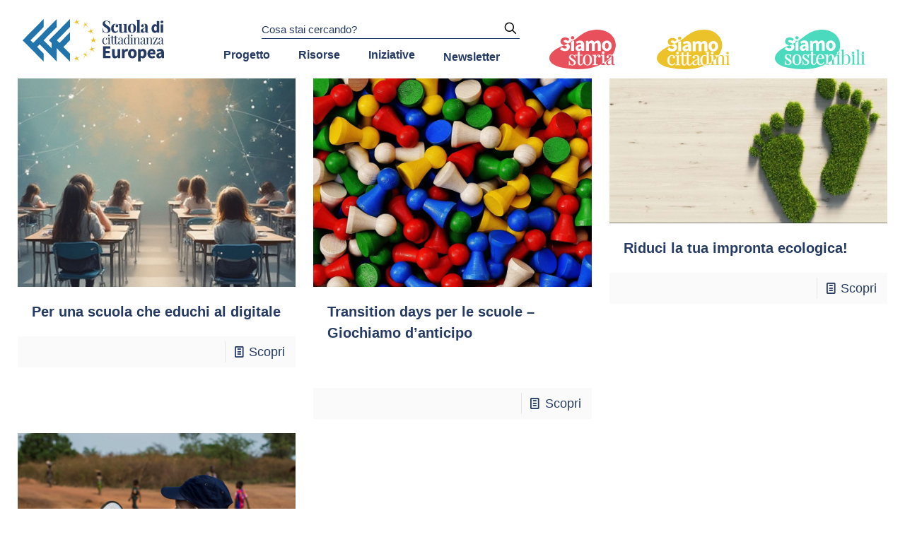

--- FILE ---
content_type: text/html; charset=UTF-8
request_url: https://scuoladicittadinanzaeuropea.it/risorse/target/scuola-secondaria-di-i-grado/
body_size: 39581
content:
<!DOCTYPE html>
<html lang="it-IT" class="no-js " itemscope itemtype="https://schema.org/WebPage" >

<head>

<meta charset="UTF-8" />
<title>Scuola Secondaria di I grado &#8211; Scuola di Cittadinanza Europea</title>
<meta name='robots' content='max-image-preview:large' />
	<style>img:is([sizes="auto" i], [sizes^="auto," i]) { contain-intrinsic-size: 3000px 1500px }</style>
	<meta name="description" content="La piattaforma di Fondazione Giangiacomo Feltrinelli per supportare i percorsi di educazione civica nelle scuole secondarie Ripercorri l’inaugurazione di giovedì 25 novembre 2021"/>
<meta property="og:image" content="https://scuoladicittadinanzaeuropea.it/wp-content/uploads/2021/12/copertina_sce.png"/>
<link rel="alternate" hreflang="it-IT" href="https://scuoladicittadinanzaeuropea.it/risorse/target/scuola-secondaria-di-i-grado/"/>
<!-- Start cookieyes banner --> <script id="cookieyes" type="text/javascript" src="https://cdn-cookieyes.com/client_data/3c9137ef68f67f73c9ccf437/script.js"></script> <!-- End cookieyes banner -->

<!-- Google Tag Manager -->
<script>(function(w,d,s,l,i){w[l]=w[l]||[];w[l].push({'gtm.start':
new Date().getTime(),event:'gtm.js'});var f=d.getElementsByTagName(s)[0],
j=d.createElement(s),dl=l!='dataLayer'?'&l='+l:'';j.async=true;j.src=
'https://www.googletagmanager.com/gtm.js?id='+i+dl;f.parentNode.insertBefore(j,f);
})(window,document,'script','dataLayer','GTM-N9FFQNC');</script>
<!-- End Google Tag Manager --><meta name="format-detection" content="telephone=no">
<meta name="viewport" content="width=device-width, initial-scale=1, maximum-scale=1" />
<link rel="shortcut icon" href="https://scuoladicittadinanzaeuropea.it/wp-content/uploads/2021/11/favicon.png" type="image/x-icon" />
<link rel="apple-touch-icon" href="https://scuoladicittadinanzaeuropea.it/wp-content/uploads/2021/11/favicon.png" />
<link rel='dns-prefetch' href='//static.addtoany.com' />
<link rel="alternate" type="application/rss+xml" title="Scuola di Cittadinanza Europea &raquo; Feed" href="https://scuoladicittadinanzaeuropea.it/feed/" />
<link rel="alternate" type="application/rss+xml" title="Feed Scuola di Cittadinanza Europea &raquo; Scuola Secondaria di I grado Target" href="https://scuoladicittadinanzaeuropea.it/risorse/target/scuola-secondaria-di-i-grado/feed/" />
<script type="text/javascript">
/* <![CDATA[ */
window._wpemojiSettings = {"baseUrl":"https:\/\/s.w.org\/images\/core\/emoji\/16.0.1\/72x72\/","ext":".png","svgUrl":"https:\/\/s.w.org\/images\/core\/emoji\/16.0.1\/svg\/","svgExt":".svg","source":{"concatemoji":"https:\/\/scuoladicittadinanzaeuropea.it\/wp-includes\/js\/wp-emoji-release.min.js?ver=6.8.2"}};
/*! This file is auto-generated */
!function(s,n){var o,i,e;function c(e){try{var t={supportTests:e,timestamp:(new Date).valueOf()};sessionStorage.setItem(o,JSON.stringify(t))}catch(e){}}function p(e,t,n){e.clearRect(0,0,e.canvas.width,e.canvas.height),e.fillText(t,0,0);var t=new Uint32Array(e.getImageData(0,0,e.canvas.width,e.canvas.height).data),a=(e.clearRect(0,0,e.canvas.width,e.canvas.height),e.fillText(n,0,0),new Uint32Array(e.getImageData(0,0,e.canvas.width,e.canvas.height).data));return t.every(function(e,t){return e===a[t]})}function u(e,t){e.clearRect(0,0,e.canvas.width,e.canvas.height),e.fillText(t,0,0);for(var n=e.getImageData(16,16,1,1),a=0;a<n.data.length;a++)if(0!==n.data[a])return!1;return!0}function f(e,t,n,a){switch(t){case"flag":return n(e,"\ud83c\udff3\ufe0f\u200d\u26a7\ufe0f","\ud83c\udff3\ufe0f\u200b\u26a7\ufe0f")?!1:!n(e,"\ud83c\udde8\ud83c\uddf6","\ud83c\udde8\u200b\ud83c\uddf6")&&!n(e,"\ud83c\udff4\udb40\udc67\udb40\udc62\udb40\udc65\udb40\udc6e\udb40\udc67\udb40\udc7f","\ud83c\udff4\u200b\udb40\udc67\u200b\udb40\udc62\u200b\udb40\udc65\u200b\udb40\udc6e\u200b\udb40\udc67\u200b\udb40\udc7f");case"emoji":return!a(e,"\ud83e\udedf")}return!1}function g(e,t,n,a){var r="undefined"!=typeof WorkerGlobalScope&&self instanceof WorkerGlobalScope?new OffscreenCanvas(300,150):s.createElement("canvas"),o=r.getContext("2d",{willReadFrequently:!0}),i=(o.textBaseline="top",o.font="600 32px Arial",{});return e.forEach(function(e){i[e]=t(o,e,n,a)}),i}function t(e){var t=s.createElement("script");t.src=e,t.defer=!0,s.head.appendChild(t)}"undefined"!=typeof Promise&&(o="wpEmojiSettingsSupports",i=["flag","emoji"],n.supports={everything:!0,everythingExceptFlag:!0},e=new Promise(function(e){s.addEventListener("DOMContentLoaded",e,{once:!0})}),new Promise(function(t){var n=function(){try{var e=JSON.parse(sessionStorage.getItem(o));if("object"==typeof e&&"number"==typeof e.timestamp&&(new Date).valueOf()<e.timestamp+604800&&"object"==typeof e.supportTests)return e.supportTests}catch(e){}return null}();if(!n){if("undefined"!=typeof Worker&&"undefined"!=typeof OffscreenCanvas&&"undefined"!=typeof URL&&URL.createObjectURL&&"undefined"!=typeof Blob)try{var e="postMessage("+g.toString()+"("+[JSON.stringify(i),f.toString(),p.toString(),u.toString()].join(",")+"));",a=new Blob([e],{type:"text/javascript"}),r=new Worker(URL.createObjectURL(a),{name:"wpTestEmojiSupports"});return void(r.onmessage=function(e){c(n=e.data),r.terminate(),t(n)})}catch(e){}c(n=g(i,f,p,u))}t(n)}).then(function(e){for(var t in e)n.supports[t]=e[t],n.supports.everything=n.supports.everything&&n.supports[t],"flag"!==t&&(n.supports.everythingExceptFlag=n.supports.everythingExceptFlag&&n.supports[t]);n.supports.everythingExceptFlag=n.supports.everythingExceptFlag&&!n.supports.flag,n.DOMReady=!1,n.readyCallback=function(){n.DOMReady=!0}}).then(function(){return e}).then(function(){var e;n.supports.everything||(n.readyCallback(),(e=n.source||{}).concatemoji?t(e.concatemoji):e.wpemoji&&e.twemoji&&(t(e.twemoji),t(e.wpemoji)))}))}((window,document),window._wpemojiSettings);
/* ]]> */
</script>
<link rel='stylesheet' id='reusablec-block-css-css' href='https://scuoladicittadinanzaeuropea.it/wp-content/plugins/reusable-content-blocks/includes/css/reusablec-block.css?ver=6.8.2' type='text/css' media='all' />
<style id='wp-emoji-styles-inline-css' type='text/css'>

	img.wp-smiley, img.emoji {
		display: inline !important;
		border: none !important;
		box-shadow: none !important;
		height: 1em !important;
		width: 1em !important;
		margin: 0 0.07em !important;
		vertical-align: -0.1em !important;
		background: none !important;
		padding: 0 !important;
	}
</style>
<style id='safe-svg-svg-icon-style-inline-css' type='text/css'>
.safe-svg-cover{text-align:center}.safe-svg-cover .safe-svg-inside{display:inline-block;max-width:100%}.safe-svg-cover svg{fill:currentColor;height:100%;max-height:100%;max-width:100%;width:100%}

</style>
<link rel='stylesheet' id='megamenu-css' href='https://scuoladicittadinanzaeuropea.it/wp-content/uploads/maxmegamenu/style.css?ver=a45ecb' type='text/css' media='all' />
<link rel='stylesheet' id='dashicons-css' href='https://scuoladicittadinanzaeuropea.it/wp-includes/css/dashicons.min.css?ver=6.8.2' type='text/css' media='all' />
<link rel='stylesheet' id='megamenu-genericons-css' href='https://scuoladicittadinanzaeuropea.it/wp-content/plugins/megamenu-pro/icons/genericons/genericons/genericons.css?ver=2.2.4' type='text/css' media='all' />
<link rel='stylesheet' id='megamenu-fontawesome-css' href='https://scuoladicittadinanzaeuropea.it/wp-content/plugins/megamenu-pro/icons/fontawesome/css/font-awesome.min.css?ver=2.2.4' type='text/css' media='all' />
<link rel='stylesheet' id='megamenu-fontawesome5-css' href='https://scuoladicittadinanzaeuropea.it/wp-content/plugins/megamenu-pro/icons/fontawesome5/css/all.min.css?ver=2.2.4' type='text/css' media='all' />
<link rel='stylesheet' id='mfn-be-css' href='https://scuoladicittadinanzaeuropea.it/wp-content/themes/betheme/css/be.css?ver=28.1.7' type='text/css' media='all' />
<link rel='stylesheet' id='mfn-animations-css' href='https://scuoladicittadinanzaeuropea.it/wp-content/themes/betheme/assets/animations/animations.min.css?ver=28.1.7' type='text/css' media='all' />
<link rel='stylesheet' id='mfn-font-awesome-css' href='https://scuoladicittadinanzaeuropea.it/wp-content/themes/betheme/fonts/fontawesome/fontawesome.css?ver=28.1.7' type='text/css' media='all' />
<link rel='stylesheet' id='mfn-responsive-css' href='https://scuoladicittadinanzaeuropea.it/wp-content/themes/betheme/css/responsive.css?ver=28.1.7' type='text/css' media='all' />
<link rel='stylesheet' id='js_composer_front-css' href='https://scuoladicittadinanzaeuropea.it/wp-content/plugins/js_composer/assets/css/js_composer.min.css?ver=6.9.0' type='text/css' media='all' />
<link rel='stylesheet' id='addtoany-css' href='https://scuoladicittadinanzaeuropea.it/wp-content/plugins/add-to-any/addtoany.min.css?ver=1.16' type='text/css' media='all' />
<style id='mfn-dynamic-inline-css' type='text/css'>
html{background-color:#ffffff}#Wrapper,#Content,.mfn-popup .mfn-popup-content,.mfn-off-canvas-sidebar .mfn-off-canvas-content-wrapper,.mfn-cart-holder,.mfn-header-login,#Top_bar .search_wrapper,#Top_bar .top_bar_right .mfn-live-search-box,.column_livesearch .mfn-live-search-wrapper,.column_livesearch .mfn-live-search-box{background-color:#ffffff}.layout-boxed.mfn-bebuilder-header.mfn-ui #Wrapper .mfn-only-sample-content{background-color:#ffffff}body:not(.template-slider) #Header{min-height:0px}body.header-below:not(.template-slider) #Header{padding-top:0px}#Footer .widgets_wrapper{padding:0 5%}.elementor-page.elementor-default #Content .the_content .section_wrapper{max-width:100%}.elementor-page.elementor-default #Content .section.the_content{width:100%}.elementor-page.elementor-default #Content .section_wrapper .the_content_wrapper{margin-left:0;margin-right:0;width:100%}body,span.date_label,.timeline_items li h3 span,input[type="date"],input[type="text"],input[type="password"],input[type="tel"],input[type="email"],input[type="url"],textarea,select,.offer_li .title h3,.mfn-menu-item-megamenu{font-family:"Source Sans Pro",-apple-system,BlinkMacSystemFont,"Segoe UI",Roboto,Oxygen-Sans,Ubuntu,Cantarell,"Helvetica Neue",sans-serif}.lead,.big{font-family:"Source Sans Pro",-apple-system,BlinkMacSystemFont,"Segoe UI",Roboto,Oxygen-Sans,Ubuntu,Cantarell,"Helvetica Neue",sans-serif}#menu > ul > li > a,#overlay-menu ul li a{font-family:"Source Sans Pro",-apple-system,BlinkMacSystemFont,"Segoe UI",Roboto,Oxygen-Sans,Ubuntu,Cantarell,"Helvetica Neue",sans-serif}#Subheader .title{font-family:"Source Sans Pro",-apple-system,BlinkMacSystemFont,"Segoe UI",Roboto,Oxygen-Sans,Ubuntu,Cantarell,"Helvetica Neue",sans-serif}h1,h2,h3,h4,.text-logo #logo{font-family:"Source Sans Pro",-apple-system,BlinkMacSystemFont,"Segoe UI",Roboto,Oxygen-Sans,Ubuntu,Cantarell,"Helvetica Neue",sans-serif}h5,h6{font-family:"Source Sans Pro",-apple-system,BlinkMacSystemFont,"Segoe UI",Roboto,Oxygen-Sans,Ubuntu,Cantarell,"Helvetica Neue",sans-serif}blockquote{font-family:"Source Sans Pro",-apple-system,BlinkMacSystemFont,"Segoe UI",Roboto,Oxygen-Sans,Ubuntu,Cantarell,"Helvetica Neue",sans-serif}.chart_box .chart .num,.counter .desc_wrapper .number-wrapper,.how_it_works .image .number,.pricing-box .plan-header .price,.quick_fact .number-wrapper,.woocommerce .product div.entry-summary .price{font-family:"Source Sans Pro",-apple-system,BlinkMacSystemFont,"Segoe UI",Roboto,Oxygen-Sans,Ubuntu,Cantarell,"Helvetica Neue",sans-serif}body,.mfn-menu-item-megamenu{font-size:18px;line-height:28px;font-weight:400;letter-spacing:0px}.lead,.big{font-size:20px;line-height:30px;font-weight:400;letter-spacing:0px}#menu > ul > li > a,#overlay-menu ul li a{font-size:15px;font-weight:500;letter-spacing:0px}#overlay-menu ul li a{line-height:22.5px}#Subheader .title{font-size:50px;line-height:60px;font-weight:400;letter-spacing:0px}h1,.text-logo #logo{font-size:50px;line-height:60px;font-weight:500;letter-spacing:0px}h2{font-size:40px;line-height:50px;font-weight:500;letter-spacing:0px}h3,.woocommerce ul.products li.product h3,.woocommerce #customer_login h2{font-size:30px;line-height:40px;font-weight:400;letter-spacing:0px}h4,.woocommerce .woocommerce-order-details__title,.woocommerce .wc-bacs-bank-details-heading,.woocommerce .woocommerce-customer-details h2{font-size:20px;line-height:30px;font-weight:600;letter-spacing:0px}h5{font-size:18px;line-height:30px;font-weight:400;letter-spacing:0px}h6{font-size:15px;line-height:26px;font-weight:700;letter-spacing:0px}#Intro .intro-title{font-size:70px;line-height:70px;font-weight:400;letter-spacing:0px}@media only screen and (min-width:768px) and (max-width:959px){body,.mfn-menu-item-megamenu{font-size:15px;line-height:24px;font-weight:400;letter-spacing:0px}.lead,.big{font-size:17px;line-height:26px;font-weight:400;letter-spacing:0px}#menu > ul > li > a,#overlay-menu ul li a{font-size:13px;font-weight:500;letter-spacing:0px}#overlay-menu ul li a{line-height:19.5px}#Subheader .title{font-size:43px;line-height:51px;font-weight:400;letter-spacing:0px}h1,.text-logo #logo{font-size:43px;line-height:51px;font-weight:500;letter-spacing:0px}h2{font-size:34px;line-height:43px;font-weight:500;letter-spacing:0px}h3,.woocommerce ul.products li.product h3,.woocommerce #customer_login h2{font-size:26px;line-height:34px;font-weight:400;letter-spacing:0px}h4,.woocommerce .woocommerce-order-details__title,.woocommerce .wc-bacs-bank-details-heading,.woocommerce .woocommerce-customer-details h2{font-size:17px;line-height:26px;font-weight:600;letter-spacing:0px}h5{font-size:15px;line-height:26px;font-weight:400;letter-spacing:0px}h6{font-size:13px;line-height:22px;font-weight:700;letter-spacing:0px}#Intro .intro-title{font-size:60px;line-height:60px;font-weight:400;letter-spacing:0px}blockquote{font-size:15px}.chart_box .chart .num{font-size:45px;line-height:45px}.counter .desc_wrapper .number-wrapper{font-size:45px;line-height:45px}.counter .desc_wrapper .title{font-size:14px;line-height:18px}.faq .question .title{font-size:14px}.fancy_heading .title{font-size:38px;line-height:38px}.offer .offer_li .desc_wrapper .title h3{font-size:32px;line-height:32px}.offer_thumb_ul li.offer_thumb_li .desc_wrapper .title h3{font-size:32px;line-height:32px}.pricing-box .plan-header h2{font-size:27px;line-height:27px}.pricing-box .plan-header .price > span{font-size:40px;line-height:40px}.pricing-box .plan-header .price sup.currency{font-size:18px;line-height:18px}.pricing-box .plan-header .price sup.period{font-size:14px;line-height:14px}.quick_fact .number-wrapper{font-size:80px;line-height:80px}.trailer_box .desc h2{font-size:27px;line-height:27px}.widget > h3{font-size:17px;line-height:20px}}@media only screen and (min-width:480px) and (max-width:767px){body,.mfn-menu-item-megamenu{font-size:14px;line-height:21px;font-weight:400;letter-spacing:0px}.lead,.big{font-size:15px;line-height:23px;font-weight:400;letter-spacing:0px}#menu > ul > li > a,#overlay-menu ul li a{font-size:13px;font-weight:500;letter-spacing:0px}#overlay-menu ul li a{line-height:19.5px}#Subheader .title{font-size:38px;line-height:45px;font-weight:400;letter-spacing:0px}h1,.text-logo #logo{font-size:38px;line-height:45px;font-weight:500;letter-spacing:0px}h2{font-size:30px;line-height:38px;font-weight:500;letter-spacing:0px}h3,.woocommerce ul.products li.product h3,.woocommerce #customer_login h2{font-size:23px;line-height:30px;font-weight:400;letter-spacing:0px}h4,.woocommerce .woocommerce-order-details__title,.woocommerce .wc-bacs-bank-details-heading,.woocommerce .woocommerce-customer-details h2{font-size:15px;line-height:23px;font-weight:600;letter-spacing:0px}h5{font-size:14px;line-height:23px;font-weight:400;letter-spacing:0px}h6{font-size:13px;line-height:20px;font-weight:700;letter-spacing:0px}#Intro .intro-title{font-size:53px;line-height:53px;font-weight:400;letter-spacing:0px}blockquote{font-size:14px}.chart_box .chart .num{font-size:40px;line-height:40px}.counter .desc_wrapper .number-wrapper{font-size:40px;line-height:40px}.counter .desc_wrapper .title{font-size:13px;line-height:16px}.faq .question .title{font-size:13px}.fancy_heading .title{font-size:34px;line-height:34px}.offer .offer_li .desc_wrapper .title h3{font-size:28px;line-height:28px}.offer_thumb_ul li.offer_thumb_li .desc_wrapper .title h3{font-size:28px;line-height:28px}.pricing-box .plan-header h2{font-size:24px;line-height:24px}.pricing-box .plan-header .price > span{font-size:34px;line-height:34px}.pricing-box .plan-header .price sup.currency{font-size:16px;line-height:16px}.pricing-box .plan-header .price sup.period{font-size:13px;line-height:13px}.quick_fact .number-wrapper{font-size:70px;line-height:70px}.trailer_box .desc h2{font-size:24px;line-height:24px}.widget > h3{font-size:16px;line-height:19px}}@media only screen and (max-width:479px){body,.mfn-menu-item-megamenu{font-size:13px;line-height:19px;font-weight:400;letter-spacing:0px}.lead,.big{font-size:13px;line-height:19px;font-weight:400;letter-spacing:0px}#menu > ul > li > a,#overlay-menu ul li a{font-size:13px;font-weight:500;letter-spacing:0px}#overlay-menu ul li a{line-height:19.5px}#Subheader .title{font-size:30px;line-height:36px;font-weight:400;letter-spacing:0px}h1,.text-logo #logo{font-size:30px;line-height:36px;font-weight:500;letter-spacing:0px}h2{font-size:24px;line-height:30px;font-weight:500;letter-spacing:0px}h3,.woocommerce ul.products li.product h3,.woocommerce #customer_login h2{font-size:18px;line-height:24px;font-weight:400;letter-spacing:0px}h4,.woocommerce .woocommerce-order-details__title,.woocommerce .wc-bacs-bank-details-heading,.woocommerce .woocommerce-customer-details h2{font-size:13px;line-height:19px;font-weight:600;letter-spacing:0px}h5{font-size:13px;line-height:19px;font-weight:400;letter-spacing:0px}h6{font-size:13px;line-height:19px;font-weight:700;letter-spacing:0px}#Intro .intro-title{font-size:42px;line-height:42px;font-weight:400;letter-spacing:0px}blockquote{font-size:13px}.chart_box .chart .num{font-size:35px;line-height:35px}.counter .desc_wrapper .number-wrapper{font-size:35px;line-height:35px}.counter .desc_wrapper .title{font-size:13px;line-height:26px}.faq .question .title{font-size:13px}.fancy_heading .title{font-size:30px;line-height:30px}.offer .offer_li .desc_wrapper .title h3{font-size:26px;line-height:26px}.offer_thumb_ul li.offer_thumb_li .desc_wrapper .title h3{font-size:26px;line-height:26px}.pricing-box .plan-header h2{font-size:21px;line-height:21px}.pricing-box .plan-header .price > span{font-size:32px;line-height:32px}.pricing-box .plan-header .price sup.currency{font-size:14px;line-height:14px}.pricing-box .plan-header .price sup.period{font-size:13px;line-height:13px}.quick_fact .number-wrapper{font-size:60px;line-height:60px}.trailer_box .desc h2{font-size:21px;line-height:21px}.widget > h3{font-size:15px;line-height:18px}}.with_aside .sidebar.columns{width:23%}.with_aside .sections_group{width:77%}.aside_both .sidebar.columns{width:18%}.aside_both .sidebar.sidebar-1{margin-left:-82%}.aside_both .sections_group{width:64%;margin-left:18%}@media only screen and (min-width:1240px){#Wrapper,.with_aside .content_wrapper{max-width:1340px}body.layout-boxed.mfn-header-scrolled .mfn-header-tmpl.mfn-sticky-layout-width{max-width:1340px;left:0;right:0;margin-left:auto;margin-right:auto}body.layout-boxed:not(.mfn-header-scrolled) .mfn-header-tmpl.mfn-header-layout-width,body.layout-boxed .mfn-header-tmpl.mfn-header-layout-width:not(.mfn-hasSticky){max-width:1340px;left:0;right:0;margin-left:auto;margin-right:auto}body.layout-boxed.mfn-bebuilder-header.mfn-ui .mfn-only-sample-content{max-width:1340px;margin-left:auto;margin-right:auto}.section_wrapper,.container{max-width:1320px}.layout-boxed.header-boxed #Top_bar.is-sticky{max-width:1340px}}@media only screen and (max-width:767px){#Wrapper{max-width:calc(100% - 67px)}.content_wrapper .section_wrapper,.container,.four.columns .widget-area{max-width:550px !important;padding-left:33px;padding-right:33px}}body{--mfn-button-font-family:inherit;--mfn-button-font-size:18px;--mfn-button-font-weight:400;--mfn-button-font-style:inherit;--mfn-button-letter-spacing:0px;--mfn-button-padding:16px 20px 16px 20px;--mfn-button-border-width:0px;--mfn-button-border-radius:5px;--mfn-button-gap:10px;--mfn-button-transition:0.2s;--mfn-button-color:#747474;--mfn-button-color-hover:#747474;--mfn-button-bg:#f7f7f7;--mfn-button-bg-hover:#eaeaea;--mfn-button-border-color:transparent;--mfn-button-border-color-hover:transparent;--mfn-button-icon-color:#747474;--mfn-button-icon-color-hover:#747474;--mfn-button-box-shadow:unset;--mfn-button-theme-color:#ffffff;--mfn-button-theme-color-hover:#ffffff;--mfn-button-theme-bg:#253b64;--mfn-button-theme-bg-hover:#182e57;--mfn-button-theme-border-color:transparent;--mfn-button-theme-border-color-hover:transparent;--mfn-button-theme-icon-color:#ffffff;--mfn-button-theme-icon-color-hover:#ffffff;--mfn-button-theme-box-shadow:unset;--mfn-button-shop-color:#ffffff;--mfn-button-shop-color-hover:#ffffff;--mfn-button-shop-bg:#253b64;--mfn-button-shop-bg-hover:#182e57;--mfn-button-shop-border-color:transparent;--mfn-button-shop-border-color-hover:transparent;--mfn-button-shop-icon-color:#626262;--mfn-button-shop-icon-color-hover:#626262;--mfn-button-shop-box-shadow:unset;--mfn-button-action-color:#ffffff;--mfn-button-action-color-hover:#ffffff;--mfn-button-action-bg:#0089f7;--mfn-button-action-bg-hover:#007cea;--mfn-button-action-border-color:transparent;--mfn-button-action-border-color-hover:transparent;--mfn-button-action-icon-color:#ffffff;--mfn-button-action-icon-color-hover:#ffffff;--mfn-button-action-box-shadow:unset}@media only screen and (max-width:959px){body{}}@media only screen and (max-width:768px){body{}}.mfn-cookies,.mfn-cookies-reopen{--mfn-gdpr2-container-text-color:#626262;--mfn-gdpr2-container-strong-color:#07070a;--mfn-gdpr2-container-bg:#ffffff;--mfn-gdpr2-container-overlay:rgba(25,37,48,0.6);--mfn-gdpr2-details-box-bg:#fbfbfb;--mfn-gdpr2-details-switch-bg:#00032a;--mfn-gdpr2-details-switch-bg-active:#5acb65;--mfn-gdpr2-tabs-text-color:#07070a;--mfn-gdpr2-tabs-text-color-active:#0089f7;--mfn-gdpr2-tabs-border:rgba(8,8,14,0.1);--mfn-gdpr2-buttons-box-bg:#fbfbfb;--mfn-gdpr2-reopen-background:#fff;--mfn-gdpr2-reopen-color:#222}#Top_bar #logo,.header-fixed #Top_bar #logo,.header-plain #Top_bar #logo,.header-transparent #Top_bar #logo{height:80px;line-height:80px;padding:15px 0}.logo-overflow #Top_bar:not(.is-sticky) .logo{height:110px}#Top_bar .menu > li > a{padding:25px 0}.menu-highlight:not(.header-creative) #Top_bar .menu > li > a{margin:30px 0}.header-plain:not(.menu-highlight) #Top_bar .menu > li > a span:not(.description){line-height:110px}.header-fixed #Top_bar .menu > li > a{padding:40px 0}@media only screen and (max-width:767px){.mobile-header-mini #Top_bar #logo{height:50px!important;line-height:50px!important;margin:5px 0}}#Top_bar #logo img.svg{width:200px}.image_frame,.wp-caption{border-width:0px}.alert{border-radius:0px}#Top_bar .top_bar_right .top-bar-right-input input{width:365px}.mfn-live-search-box .mfn-live-search-list{max-height:300px}#Side_slide{right:-500px;width:500px}#Side_slide.left{left:-500px}.blog-teaser li .desc-wrapper .desc{background-position-y:-1px}.mfn-free-delivery-info{--mfn-free-delivery-bar:#253b64;--mfn-free-delivery-bg:rgba(0,0,0,0.1);--mfn-free-delivery-achieved:#253b64}#back_to_top i{color:#65666C}@media only screen and ( max-width:767px ){}@media only screen and (min-width:1240px){body:not(.header-simple) #Top_bar #menu{display:block!important}.tr-menu #Top_bar #menu{background:none!important}#Top_bar .menu > li > ul.mfn-megamenu > li{float:left}#Top_bar .menu > li > ul.mfn-megamenu > li.mfn-megamenu-cols-1{width:100%}#Top_bar .menu > li > ul.mfn-megamenu > li.mfn-megamenu-cols-2{width:50%}#Top_bar .menu > li > ul.mfn-megamenu > li.mfn-megamenu-cols-3{width:33.33%}#Top_bar .menu > li > ul.mfn-megamenu > li.mfn-megamenu-cols-4{width:25%}#Top_bar .menu > li > ul.mfn-megamenu > li.mfn-megamenu-cols-5{width:20%}#Top_bar .menu > li > ul.mfn-megamenu > li.mfn-megamenu-cols-6{width:16.66%}#Top_bar .menu > li > ul.mfn-megamenu > li > ul{display:block!important;position:inherit;left:auto;top:auto;border-width:0 1px 0 0}#Top_bar .menu > li > ul.mfn-megamenu > li:last-child > ul{border:0}#Top_bar .menu > li > ul.mfn-megamenu > li > ul li{width:auto}#Top_bar .menu > li > ul.mfn-megamenu a.mfn-megamenu-title{text-transform:uppercase;font-weight:400;background:none}#Top_bar .menu > li > ul.mfn-megamenu a .menu-arrow{display:none}.menuo-right #Top_bar .menu > li > ul.mfn-megamenu{left:0;width:98%!important;margin:0 1%;padding:20px 0}.menuo-right #Top_bar .menu > li > ul.mfn-megamenu-bg{box-sizing:border-box}#Top_bar .menu > li > ul.mfn-megamenu-bg{padding:20px 166px 20px 20px;background-repeat:no-repeat;background-position:right bottom}.rtl #Top_bar .menu > li > ul.mfn-megamenu-bg{padding-left:166px;padding-right:20px;background-position:left bottom}#Top_bar .menu > li > ul.mfn-megamenu-bg > li{background:none}#Top_bar .menu > li > ul.mfn-megamenu-bg > li a{border:none}#Top_bar .menu > li > ul.mfn-megamenu-bg > li > ul{background:none!important;-webkit-box-shadow:0 0 0 0;-moz-box-shadow:0 0 0 0;box-shadow:0 0 0 0}.mm-vertical #Top_bar .container{position:relative}.mm-vertical #Top_bar .top_bar_left{position:static}.mm-vertical #Top_bar .menu > li ul{box-shadow:0 0 0 0 transparent!important;background-image:none}.mm-vertical #Top_bar .menu > li > ul.mfn-megamenu{padding:20px 0}.mm-vertical.header-plain #Top_bar .menu > li > ul.mfn-megamenu{width:100%!important;margin:0}.mm-vertical #Top_bar .menu > li > ul.mfn-megamenu > li{display:table-cell;float:none!important;width:10%;padding:0 15px;border-right:1px solid rgba(0,0,0,0.05)}.mm-vertical #Top_bar .menu > li > ul.mfn-megamenu > li:last-child{border-right-width:0}.mm-vertical #Top_bar .menu > li > ul.mfn-megamenu > li.hide-border{border-right-width:0}.mm-vertical #Top_bar .menu > li > ul.mfn-megamenu > li a{border-bottom-width:0;padding:9px 15px;line-height:120%}.mm-vertical #Top_bar .menu > li > ul.mfn-megamenu a.mfn-megamenu-title{font-weight:700}.rtl .mm-vertical #Top_bar .menu > li > ul.mfn-megamenu > li:first-child{border-right-width:0}.rtl .mm-vertical #Top_bar .menu > li > ul.mfn-megamenu > li:last-child{border-right-width:1px}body.header-shop #Top_bar #menu{display:flex!important;background-color:transparent}.header-shop #Top_bar.is-sticky .top_bar_row_second{display:none}.header-plain:not(.menuo-right) #Header .top_bar_left{width:auto!important}.header-stack.header-center #Top_bar #menu{display:inline-block!important}.header-simple #Top_bar #menu{display:none;height:auto;width:300px;bottom:auto;top:100%;right:1px;position:absolute;margin:0}.header-simple #Header a.responsive-menu-toggle{display:block;right:10px}.header-simple #Top_bar #menu > ul{width:100%;float:left}.header-simple #Top_bar #menu ul li{width:100%;padding-bottom:0;border-right:0;position:relative}.header-simple #Top_bar #menu ul li a{padding:0 20px;margin:0;display:block;height:auto;line-height:normal;border:none}.header-simple #Top_bar #menu ul li a:not(.menu-toggle):after{display:none}.header-simple #Top_bar #menu ul li a span{border:none;line-height:44px;display:inline;padding:0}.header-simple #Top_bar #menu ul li.submenu .menu-toggle{display:block;position:absolute;right:0;top:0;width:44px;height:44px;line-height:44px;font-size:30px;font-weight:300;text-align:center;cursor:pointer;color:#444;opacity:0.33;transform:unset}.header-simple #Top_bar #menu ul li.submenu .menu-toggle:after{content:"+";position:static}.header-simple #Top_bar #menu ul li.hover > .menu-toggle:after{content:"-"}.header-simple #Top_bar #menu ul li.hover a{border-bottom:0}.header-simple #Top_bar #menu ul.mfn-megamenu li .menu-toggle{display:none}.header-simple #Top_bar #menu ul li ul{position:relative!important;left:0!important;top:0;padding:0;margin:0!important;width:auto!important;background-image:none}.header-simple #Top_bar #menu ul li ul li{width:100%!important;display:block;padding:0}.header-simple #Top_bar #menu ul li ul li a{padding:0 20px 0 30px}.header-simple #Top_bar #menu ul li ul li a .menu-arrow{display:none}.header-simple #Top_bar #menu ul li ul li a span{padding:0}.header-simple #Top_bar #menu ul li ul li a span:after{display:none!important}.header-simple #Top_bar .menu > li > ul.mfn-megamenu a.mfn-megamenu-title{text-transform:uppercase;font-weight:400}.header-simple #Top_bar .menu > li > ul.mfn-megamenu > li > ul{display:block!important;position:inherit;left:auto;top:auto}.header-simple #Top_bar #menu ul li ul li ul{border-left:0!important;padding:0;top:0}.header-simple #Top_bar #menu ul li ul li ul li a{padding:0 20px 0 40px}.rtl.header-simple #Top_bar #menu{left:1px;right:auto}.rtl.header-simple #Top_bar a.responsive-menu-toggle{left:10px;right:auto}.rtl.header-simple #Top_bar #menu ul li.submenu .menu-toggle{left:0;right:auto}.rtl.header-simple #Top_bar #menu ul li ul{left:auto!important;right:0!important}.rtl.header-simple #Top_bar #menu ul li ul li a{padding:0 30px 0 20px}.rtl.header-simple #Top_bar #menu ul li ul li ul li a{padding:0 40px 0 20px}.menu-highlight #Top_bar .menu > li{margin:0 2px}.menu-highlight:not(.header-creative) #Top_bar .menu > li > a{padding:0;-webkit-border-radius:5px;border-radius:5px}.menu-highlight #Top_bar .menu > li > a:after{display:none}.menu-highlight #Top_bar .menu > li > a span:not(.description){line-height:50px}.menu-highlight #Top_bar .menu > li > a span.description{display:none}.menu-highlight.header-stack #Top_bar .menu > li > a{margin:10px 0!important}.menu-highlight.header-stack #Top_bar .menu > li > a span:not(.description){line-height:40px}.menu-highlight.header-simple #Top_bar #menu ul li,.menu-highlight.header-creative #Top_bar #menu ul li{margin:0}.menu-highlight.header-simple #Top_bar #menu ul li > a,.menu-highlight.header-creative #Top_bar #menu ul li > a{-webkit-border-radius:0;border-radius:0}.menu-highlight:not(.header-fixed):not(.header-simple) #Top_bar.is-sticky .menu > li > a{margin:10px 0!important;padding:5px 0!important}.menu-highlight:not(.header-fixed):not(.header-simple) #Top_bar.is-sticky .menu > li > a span{line-height:30px!important}.header-modern.menu-highlight.menuo-right .menu_wrapper{margin-right:20px}.menu-line-below #Top_bar .menu > li > a:not(.menu-toggle):after{top:auto;bottom:-4px}.menu-line-below #Top_bar.is-sticky .menu > li > a:not(.menu-toggle):after{top:auto;bottom:-4px}.menu-line-below-80 #Top_bar:not(.is-sticky) .menu > li > a:not(.menu-toggle):after{height:4px;left:10%;top:50%;margin-top:20px;width:80%}.menu-line-below-80-1 #Top_bar:not(.is-sticky) .menu > li > a:not(.menu-toggle):after{height:1px;left:10%;top:50%;margin-top:20px;width:80%}.menu-link-color #Top_bar .menu > li > a:not(.menu-toggle):after{display:none!important}.menu-arrow-top #Top_bar .menu > li > a:after{background:none repeat scroll 0 0 rgba(0,0,0,0)!important;border-color:#ccc transparent transparent;border-style:solid;border-width:7px 7px 0;display:block;height:0;left:50%;margin-left:-7px;top:0!important;width:0}.menu-arrow-top #Top_bar.is-sticky .menu > li > a:after{top:0!important}.menu-arrow-bottom #Top_bar .menu > li > a:after{background:none!important;border-color:transparent transparent #ccc;border-style:solid;border-width:0 7px 7px;display:block;height:0;left:50%;margin-left:-7px;top:auto;bottom:0;width:0}.menu-arrow-bottom #Top_bar.is-sticky .menu > li > a:after{top:auto;bottom:0}.menuo-no-borders #Top_bar .menu > li > a span{border-width:0!important}.menuo-no-borders #Header_creative #Top_bar .menu > li > a span{border-bottom-width:0}.menuo-no-borders.header-plain #Top_bar a#header_cart,.menuo-no-borders.header-plain #Top_bar a#search_button,.menuo-no-borders.header-plain #Top_bar .wpml-languages,.menuo-no-borders.header-plain #Top_bar a.action_button{border-width:0}.menuo-right #Top_bar .menu_wrapper{float:right}.menuo-right.header-stack:not(.header-center) #Top_bar .menu_wrapper{margin-right:150px}body.header-creative{padding-left:50px}body.header-creative.header-open{padding-left:250px}body.error404,body.under-construction,body.elementor-maintenance-mode,body.template-blank,body.under-construction.header-rtl.header-creative.header-open{padding-left:0!important;padding-right:0!important}.header-creative.footer-fixed #Footer,.header-creative.footer-sliding #Footer,.header-creative.footer-stick #Footer.is-sticky{box-sizing:border-box;padding-left:50px}.header-open.footer-fixed #Footer,.header-open.footer-sliding #Footer,.header-creative.footer-stick #Footer.is-sticky{padding-left:250px}.header-rtl.header-creative.footer-fixed #Footer,.header-rtl.header-creative.footer-sliding #Footer,.header-rtl.header-creative.footer-stick #Footer.is-sticky{padding-left:0;padding-right:50px}.header-rtl.header-open.footer-fixed #Footer,.header-rtl.header-open.footer-sliding #Footer,.header-rtl.header-creative.footer-stick #Footer.is-sticky{padding-right:250px}#Header_creative{background-color:#fff;position:fixed;width:250px;height:100%;left:-200px;top:0;z-index:9002;-webkit-box-shadow:2px 0 4px 2px rgba(0,0,0,.15);box-shadow:2px 0 4px 2px rgba(0,0,0,.15)}#Header_creative .container{width:100%}#Header_creative .creative-wrapper{opacity:0;margin-right:50px}#Header_creative a.creative-menu-toggle{display:block;width:34px;height:34px;line-height:34px;font-size:22px;text-align:center;position:absolute;top:10px;right:8px;border-radius:3px}.admin-bar #Header_creative a.creative-menu-toggle{top:42px}#Header_creative #Top_bar{position:static;width:100%}#Header_creative #Top_bar .top_bar_left{width:100%!important;float:none}#Header_creative #Top_bar .logo{float:none;text-align:center;margin:15px 0}#Header_creative #Top_bar #menu{background-color:transparent}#Header_creative #Top_bar .menu_wrapper{float:none;margin:0 0 30px}#Header_creative #Top_bar .menu > li{width:100%;float:none;position:relative}#Header_creative #Top_bar .menu > li > a{padding:0;text-align:center}#Header_creative #Top_bar .menu > li > a:after{display:none}#Header_creative #Top_bar .menu > li > a span{border-right:0;border-bottom-width:1px;line-height:38px}#Header_creative #Top_bar .menu li ul{left:100%;right:auto;top:0;box-shadow:2px 2px 2px 0 rgba(0,0,0,0.03);-webkit-box-shadow:2px 2px 2px 0 rgba(0,0,0,0.03)}#Header_creative #Top_bar .menu > li > ul.mfn-megamenu{margin:0;width:700px!important}#Header_creative #Top_bar .menu > li > ul.mfn-megamenu > li > ul{left:0}#Header_creative #Top_bar .menu li ul li a{padding-top:9px;padding-bottom:8px}#Header_creative #Top_bar .menu li ul li ul{top:0}#Header_creative #Top_bar .menu > li > a span.description{display:block;font-size:13px;line-height:28px!important;clear:both}.menuo-arrows #Top_bar .menu > li.submenu > a > span:after{content:unset!important}#Header_creative #Top_bar .top_bar_right{width:100%!important;float:left;height:auto;margin-bottom:35px;text-align:center;padding:0 20px;top:0;-webkit-box-sizing:border-box;-moz-box-sizing:border-box;box-sizing:border-box}#Header_creative #Top_bar .top_bar_right:before{content:none}#Header_creative #Top_bar .top_bar_right .top_bar_right_wrapper{flex-wrap:wrap;justify-content:center}#Header_creative #Top_bar .top_bar_right .top-bar-right-icon,#Header_creative #Top_bar .top_bar_right .wpml-languages,#Header_creative #Top_bar .top_bar_right .top-bar-right-button,#Header_creative #Top_bar .top_bar_right .top-bar-right-input{min-height:30px;margin:5px}#Header_creative #Top_bar .search_wrapper{left:100%;top:auto}#Header_creative #Top_bar .banner_wrapper{display:block;text-align:center}#Header_creative #Top_bar .banner_wrapper img{max-width:100%;height:auto;display:inline-block}#Header_creative #Action_bar{display:none;position:absolute;bottom:0;top:auto;clear:both;padding:0 20px;box-sizing:border-box}#Header_creative #Action_bar .contact_details{width:100%;text-align:center;margin-bottom:20px}#Header_creative #Action_bar .contact_details li{padding:0}#Header_creative #Action_bar .social{float:none;text-align:center;padding:5px 0 15px}#Header_creative #Action_bar .social li{margin-bottom:2px}#Header_creative #Action_bar .social-menu{float:none;text-align:center}#Header_creative #Action_bar .social-menu li{border-color:rgba(0,0,0,.1)}#Header_creative .social li a{color:rgba(0,0,0,.5)}#Header_creative .social li a:hover{color:#000}#Header_creative .creative-social{position:absolute;bottom:10px;right:0;width:50px}#Header_creative .creative-social li{display:block;float:none;width:100%;text-align:center;margin-bottom:5px}.header-creative .fixed-nav.fixed-nav-prev{margin-left:50px}.header-creative.header-open .fixed-nav.fixed-nav-prev{margin-left:250px}.menuo-last #Header_creative #Top_bar .menu li.last ul{top:auto;bottom:0}.header-open #Header_creative{left:0}.header-open #Header_creative .creative-wrapper{opacity:1;margin:0!important}.header-open #Header_creative .creative-menu-toggle,.header-open #Header_creative .creative-social{display:none}.header-open #Header_creative #Action_bar{display:block}body.header-rtl.header-creative{padding-left:0;padding-right:50px}.header-rtl #Header_creative{left:auto;right:-200px}.header-rtl #Header_creative .creative-wrapper{margin-left:50px;margin-right:0}.header-rtl #Header_creative a.creative-menu-toggle{left:8px;right:auto}.header-rtl #Header_creative .creative-social{left:0;right:auto}.header-rtl #Footer #back_to_top.sticky{right:125px}.header-rtl #popup_contact{right:70px}.header-rtl #Header_creative #Top_bar .menu li ul{left:auto;right:100%}.header-rtl #Header_creative #Top_bar .search_wrapper{left:auto;right:100%}.header-rtl .fixed-nav.fixed-nav-prev{margin-left:0!important}.header-rtl .fixed-nav.fixed-nav-next{margin-right:50px}body.header-rtl.header-creative.header-open{padding-left:0;padding-right:250px!important}.header-rtl.header-open #Header_creative{left:auto;right:0}.header-rtl.header-open #Footer #back_to_top.sticky{right:325px}.header-rtl.header-open #popup_contact{right:270px}.header-rtl.header-open .fixed-nav.fixed-nav-next{margin-right:250px}#Header_creative.active{left:-1px}.header-rtl #Header_creative.active{left:auto;right:-1px}#Header_creative.active .creative-wrapper{opacity:1;margin:0}.header-creative .vc_row[data-vc-full-width]{padding-left:50px}.header-creative.header-open .vc_row[data-vc-full-width]{padding-left:250px}.header-open .vc_parallax .vc_parallax-inner{left:auto;width:calc(100% - 250px)}.header-open.header-rtl .vc_parallax .vc_parallax-inner{left:0;right:auto}#Header_creative.scroll{height:100%;overflow-y:auto}#Header_creative.scroll:not(.dropdown) .menu li ul{display:none!important}#Header_creative.scroll #Action_bar{position:static}#Header_creative.dropdown{outline:none}#Header_creative.dropdown #Top_bar .menu_wrapper{float:left;width:100%}#Header_creative.dropdown #Top_bar #menu ul li{position:relative;float:left}#Header_creative.dropdown #Top_bar #menu ul li a:not(.menu-toggle):after{display:none}#Header_creative.dropdown #Top_bar #menu ul li a span{line-height:38px;padding:0}#Header_creative.dropdown #Top_bar #menu ul li.submenu .menu-toggle{display:block;position:absolute;right:0;top:0;width:38px;height:38px;line-height:38px;font-size:26px;font-weight:300;text-align:center;cursor:pointer;color:#444;opacity:0.33;z-index:203}#Header_creative.dropdown #Top_bar #menu ul li.submenu .menu-toggle:after{content:"+";position:static}#Header_creative.dropdown #Top_bar #menu ul li.hover > .menu-toggle:after{content:"-"}#Header_creative.dropdown #Top_bar #menu ul.sub-menu li:not(:last-of-type) a{border-bottom:0}#Header_creative.dropdown #Top_bar #menu ul.mfn-megamenu li .menu-toggle{display:none}#Header_creative.dropdown #Top_bar #menu ul li ul{position:relative!important;left:0!important;top:0;padding:0;margin-left:0!important;width:auto!important;background-image:none}#Header_creative.dropdown #Top_bar #menu ul li ul li{width:100%!important}#Header_creative.dropdown #Top_bar #menu ul li ul li a{padding:0 10px;text-align:center}#Header_creative.dropdown #Top_bar #menu ul li ul li a .menu-arrow{display:none}#Header_creative.dropdown #Top_bar #menu ul li ul li a span{padding:0}#Header_creative.dropdown #Top_bar #menu ul li ul li a span:after{display:none!important}#Header_creative.dropdown #Top_bar .menu > li > ul.mfn-megamenu a.mfn-megamenu-title{text-transform:uppercase;font-weight:400}#Header_creative.dropdown #Top_bar .menu > li > ul.mfn-megamenu > li > ul{display:block!important;position:inherit;left:auto;top:auto}#Header_creative.dropdown #Top_bar #menu ul li ul li ul{border-left:0!important;padding:0;top:0}#Header_creative{transition:left .5s ease-in-out,right .5s ease-in-out}#Header_creative .creative-wrapper{transition:opacity .5s ease-in-out,margin 0s ease-in-out .5s}#Header_creative.active .creative-wrapper{transition:opacity .5s ease-in-out,margin 0s ease-in-out}}@media only screen and (min-width:1240px){#Top_bar.is-sticky{position:fixed!important;width:100%;left:0;top:-60px;height:60px;z-index:701;background:#fff;opacity:.97;-webkit-box-shadow:0 2px 5px 0 rgba(0,0,0,0.1);-moz-box-shadow:0 2px 5px 0 rgba(0,0,0,0.1);box-shadow:0 2px 5px 0 rgba(0,0,0,0.1)}.layout-boxed.header-boxed #Top_bar.is-sticky{left:50%;-webkit-transform:translateX(-50%);transform:translateX(-50%)}#Top_bar.is-sticky .top_bar_left,#Top_bar.is-sticky .top_bar_right,#Top_bar.is-sticky .top_bar_right:before{background:none;box-shadow:unset}#Top_bar.is-sticky .logo{width:auto;margin:0 30px 0 20px;padding:0}#Top_bar.is-sticky #logo,#Top_bar.is-sticky .custom-logo-link{padding:5px 0!important;height:50px!important;line-height:50px!important}.logo-no-sticky-padding #Top_bar.is-sticky #logo{height:60px!important;line-height:60px!important}#Top_bar.is-sticky #logo img.logo-main{display:none}#Top_bar.is-sticky #logo img.logo-sticky{display:inline;max-height:35px}.logo-sticky-width-auto #Top_bar.is-sticky #logo img.logo-sticky{width:auto}#Top_bar.is-sticky .menu_wrapper{clear:none}#Top_bar.is-sticky .menu_wrapper .menu > li > a{padding:15px 0}#Top_bar.is-sticky .menu > li > a,#Top_bar.is-sticky .menu > li > a span{line-height:30px}#Top_bar.is-sticky .menu > li > a:after{top:auto;bottom:-4px}#Top_bar.is-sticky .menu > li > a span.description{display:none}#Top_bar.is-sticky .secondary_menu_wrapper,#Top_bar.is-sticky .banner_wrapper{display:none}.header-overlay #Top_bar.is-sticky{display:none}.sticky-dark #Top_bar.is-sticky,.sticky-dark #Top_bar.is-sticky #menu{background:rgba(0,0,0,.8)}.sticky-dark #Top_bar.is-sticky .menu > li:not(.current-menu-item) > a{color:#fff}.sticky-dark #Top_bar.is-sticky .top_bar_right .top-bar-right-icon{color:rgba(255,255,255,.9)}.sticky-dark #Top_bar.is-sticky .top_bar_right .top-bar-right-icon svg .path{stroke:rgba(255,255,255,.9)}.sticky-dark #Top_bar.is-sticky .wpml-languages a.active,.sticky-dark #Top_bar.is-sticky .wpml-languages ul.wpml-lang-dropdown{background:rgba(0,0,0,0.1);border-color:rgba(0,0,0,0.1)}.sticky-white #Top_bar.is-sticky,.sticky-white #Top_bar.is-sticky #menu{background:rgba(255,255,255,.8)}.sticky-white #Top_bar.is-sticky .menu > li:not(.current-menu-item) > a{color:#222}.sticky-white #Top_bar.is-sticky .top_bar_right .top-bar-right-icon{color:rgba(0,0,0,.8)}.sticky-white #Top_bar.is-sticky .top_bar_right .top-bar-right-icon svg .path{stroke:rgba(0,0,0,.8)}.sticky-white #Top_bar.is-sticky .wpml-languages a.active,.sticky-white #Top_bar.is-sticky .wpml-languages ul.wpml-lang-dropdown{background:rgba(255,255,255,0.1);border-color:rgba(0,0,0,0.1)}}@media only screen and (min-width:768px) and (max-width:1240px){.header_placeholder{height:0!important}}@media only screen and (max-width:1239px){#Top_bar #menu{display:none;height:auto;width:300px;bottom:auto;top:100%;right:1px;position:absolute;margin:0}#Top_bar a.responsive-menu-toggle{display:block}#Top_bar #menu > ul{width:100%;float:left}#Top_bar #menu ul li{width:100%;padding-bottom:0;border-right:0;position:relative}#Top_bar #menu ul li a{padding:0 25px;margin:0;display:block;height:auto;line-height:normal;border:none}#Top_bar #menu ul li a:not(.menu-toggle):after{display:none}#Top_bar #menu ul li a span{border:none;line-height:44px;display:inline;padding:0}#Top_bar #menu ul li a span.description{margin:0 0 0 5px}#Top_bar #menu ul li.submenu .menu-toggle{display:block;position:absolute;right:15px;top:0;width:44px;height:44px;line-height:44px;font-size:30px;font-weight:300;text-align:center;cursor:pointer;color:#444;opacity:0.33;transform:unset}#Top_bar #menu ul li.submenu .menu-toggle:after{content:"+";position:static}#Top_bar #menu ul li.hover > .menu-toggle:after{content:"-"}#Top_bar #menu ul li.hover a{border-bottom:0}#Top_bar #menu ul li a span:after{display:none!important}#Top_bar #menu ul.mfn-megamenu li .menu-toggle{display:none}.menuo-arrows.keyboard-support #Top_bar .menu > li.submenu > a:not(.menu-toggle):after,.menuo-arrows:not(.keyboard-support) #Top_bar .menu > li.submenu > a:not(.menu-toggle)::after{display:none !important}#Top_bar #menu ul li ul{position:relative!important;left:0!important;top:0;padding:0;margin-left:0!important;width:auto!important;background-image:none!important;box-shadow:0 0 0 0 transparent!important;-webkit-box-shadow:0 0 0 0 transparent!important}#Top_bar #menu ul li ul li{width:100%!important}#Top_bar #menu ul li ul li a{padding:0 20px 0 35px}#Top_bar #menu ul li ul li a .menu-arrow{display:none}#Top_bar #menu ul li ul li a span{padding:0}#Top_bar #menu ul li ul li a span:after{display:none!important}#Top_bar .menu > li > ul.mfn-megamenu a.mfn-megamenu-title{text-transform:uppercase;font-weight:400}#Top_bar .menu > li > ul.mfn-megamenu > li > ul{display:block!important;position:inherit;left:auto;top:auto}#Top_bar #menu ul li ul li ul{border-left:0!important;padding:0;top:0}#Top_bar #menu ul li ul li ul li a{padding:0 20px 0 45px}#Header #menu > ul > li.current-menu-item > a,#Header #menu > ul > li.current_page_item > a,#Header #menu > ul > li.current-menu-parent > a,#Header #menu > ul > li.current-page-parent > a,#Header #menu > ul > li.current-menu-ancestor > a,#Header #menu > ul > li.current_page_ancestor > a{background:rgba(0,0,0,.02)}.rtl #Top_bar #menu{left:1px;right:auto}.rtl #Top_bar a.responsive-menu-toggle{left:20px;right:auto}.rtl #Top_bar #menu ul li.submenu .menu-toggle{left:15px;right:auto;border-left:none;border-right:1px solid #eee;transform:unset}.rtl #Top_bar #menu ul li ul{left:auto!important;right:0!important}.rtl #Top_bar #menu ul li ul li a{padding:0 30px 0 20px}.rtl #Top_bar #menu ul li ul li ul li a{padding:0 40px 0 20px}.header-stack .menu_wrapper a.responsive-menu-toggle{position:static!important;margin:11px 0!important}.header-stack .menu_wrapper #menu{left:0;right:auto}.rtl.header-stack #Top_bar #menu{left:auto;right:0}.admin-bar #Header_creative{top:32px}.header-creative.layout-boxed{padding-top:85px}.header-creative.layout-full-width #Wrapper{padding-top:60px}#Header_creative{position:fixed;width:100%;left:0!important;top:0;z-index:1001}#Header_creative .creative-wrapper{display:block!important;opacity:1!important}#Header_creative .creative-menu-toggle,#Header_creative .creative-social{display:none!important;opacity:1!important}#Header_creative #Top_bar{position:static;width:100%}#Header_creative #Top_bar .one{display:flex}#Header_creative #Top_bar #logo,#Header_creative #Top_bar .custom-logo-link{height:50px;line-height:50px;padding:5px 0}#Header_creative #Top_bar #logo img.logo-sticky{max-height:40px!important}#Header_creative #logo img.logo-main{display:none}#Header_creative #logo img.logo-sticky{display:inline-block}.logo-no-sticky-padding #Header_creative #Top_bar #logo{height:60px;line-height:60px;padding:0}.logo-no-sticky-padding #Header_creative #Top_bar #logo img.logo-sticky{max-height:60px!important}#Header_creative #Action_bar{display:none}#Header_creative #Top_bar .top_bar_right:before{content:none}#Header_creative.scroll{overflow:visible!important}}body{--mfn-clients-tiles-hover:#253b64;--mfn-icon-box-icon:#0089F7;--mfn-sliding-box-bg:#0089F7;--mfn-woo-body-color:#253b64;--mfn-woo-heading-color:#253b64;--mfn-woo-themecolor:#253b64;--mfn-woo-bg-themecolor:#253b64;--mfn-woo-border-themecolor:#253b64}#Header_wrapper,#Intro{background-color:#ffffff}#Subheader{background-color:rgba(247,247,247,1)}.header-classic #Action_bar,.header-fixed #Action_bar,.header-plain #Action_bar,.header-split #Action_bar,.header-shop #Action_bar,.header-shop-split #Action_bar,.header-stack #Action_bar{background-color:#101015}#Sliding-top{background-color:#545454}#Sliding-top a.sliding-top-control{border-right-color:#545454}#Sliding-top.st-center a.sliding-top-control,#Sliding-top.st-left a.sliding-top-control{border-top-color:#545454}#Footer{background-color:#101015}.grid .post-item,.masonry:not(.tiles) .post-item,.photo2 .post .post-desc-wrapper{background-color:#ffffff}.portfolio_group .portfolio-item .desc{background-color:#ffffff}.woocommerce ul.products li.product,.shop_slider .shop_slider_ul .shop_slider_li .item_wrapper .desc{background-color:transparent}body,ul.timeline_items,.icon_box a .desc,.icon_box a:hover .desc,.feature_list ul li a,.list_item a,.list_item a:hover,.widget_recent_entries ul li a,.flat_box a,.flat_box a:hover,.story_box .desc,.content_slider.carousel  ul li a .title,.content_slider.flat.description ul li .desc,.content_slider.flat.description ul li a .desc,.post-nav.minimal a i{color:#253b64}.lead{color:#2e2e2e}.post-nav.minimal a svg{fill:#253b64}.themecolor,.opening_hours .opening_hours_wrapper li span,.fancy_heading_icon .icon_top,.fancy_heading_arrows .icon-right-dir,.fancy_heading_arrows .icon-left-dir,.fancy_heading_line .title,.button-love a.mfn-love,.format-link .post-title .icon-link,.pager-single > span,.pager-single a:hover,.widget_meta ul,.widget_pages ul,.widget_rss ul,.widget_mfn_recent_comments ul li:after,.widget_archive ul,.widget_recent_comments ul li:after,.widget_nav_menu ul,.woocommerce ul.products li.product .price,.shop_slider .shop_slider_ul .item_wrapper .price,.woocommerce-page ul.products li.product .price,.widget_price_filter .price_label .from,.widget_price_filter .price_label .to,.woocommerce ul.product_list_widget li .quantity .amount,.woocommerce .product div.entry-summary .price,.woocommerce .product .woocommerce-variation-price .price,.woocommerce .star-rating span,#Error_404 .error_pic i,.style-simple #Filters .filters_wrapper ul li a:hover,.style-simple #Filters .filters_wrapper ul li.current-cat a,.style-simple .quick_fact .title,.mfn-cart-holder .mfn-ch-content .mfn-ch-product .woocommerce-Price-amount,.woocommerce .comment-form-rating p.stars a:before,.wishlist .wishlist-row .price,.search-results .search-item .post-product-price,.progress_icons.transparent .progress_icon.themebg{color:#253b64}.mfn-wish-button.loved:not(.link) .path{fill:#253b64;stroke:#253b64}.themebg,#comments .commentlist > li .reply a.comment-reply-link,#Filters .filters_wrapper ul li a:hover,#Filters .filters_wrapper ul li.current-cat a,.fixed-nav .arrow,.offer_thumb .slider_pagination a:before,.offer_thumb .slider_pagination a.selected:after,.pager .pages a:hover,.pager .pages a.active,.pager .pages span.page-numbers.current,.pager-single span:after,.portfolio_group.exposure .portfolio-item .desc-inner .line,.Recent_posts ul li .desc:after,.Recent_posts ul li .photo .c,.slider_pagination a.selected,.slider_pagination .slick-active a,.slider_pagination a.selected:after,.slider_pagination .slick-active a:after,.testimonials_slider .slider_images,.testimonials_slider .slider_images a:after,.testimonials_slider .slider_images:before,#Top_bar .header-cart-count,#Top_bar .header-wishlist-count,.mfn-footer-stickymenu ul li a .header-wishlist-count,.mfn-footer-stickymenu ul li a .header-cart-count,.widget_categories ul,.widget_mfn_menu ul li a:hover,.widget_mfn_menu ul li.current-menu-item:not(.current-menu-ancestor) > a,.widget_mfn_menu ul li.current_page_item:not(.current_page_ancestor) > a,.widget_product_categories ul,.widget_recent_entries ul li:after,.woocommerce-account table.my_account_orders .order-number a,.woocommerce-MyAccount-navigation ul li.is-active a,.style-simple .accordion .question:after,.style-simple .faq .question:after,.style-simple .icon_box .desc_wrapper .title:before,.style-simple #Filters .filters_wrapper ul li a:after,.style-simple .trailer_box:hover .desc,.tp-bullets.simplebullets.round .bullet.selected,.tp-bullets.simplebullets.round .bullet.selected:after,.tparrows.default,.tp-bullets.tp-thumbs .bullet.selected:after{background-color:#253b64}.Latest_news ul li .photo,.Recent_posts.blog_news ul li .photo,.style-simple .opening_hours .opening_hours_wrapper li label,.style-simple .timeline_items li:hover h3,.style-simple .timeline_items li:nth-child(even):hover h3,.style-simple .timeline_items li:hover .desc,.style-simple .timeline_items li:nth-child(even):hover,.style-simple .offer_thumb .slider_pagination a.selected{border-color:#253b64}a{color:#253b64}a:hover{color:#253b64}*::-moz-selection{background-color:#253b64;color:white}*::selection{background-color:#253b64;color:white}.blockquote p.author span,.counter .desc_wrapper .title,.article_box .desc_wrapper p,.team .desc_wrapper p.subtitle,.pricing-box .plan-header p.subtitle,.pricing-box .plan-header .price sup.period,.chart_box p,.fancy_heading .inside,.fancy_heading_line .slogan,.post-meta,.post-meta a,.post-footer,.post-footer a span.label,.pager .pages a,.button-love a .label,.pager-single a,#comments .commentlist > li .comment-author .says,.fixed-nav .desc .date,.filters_buttons li.label,.Recent_posts ul li a .desc .date,.widget_recent_entries ul li .post-date,.tp_recent_tweets .twitter_time,.widget_price_filter .price_label,.shop-filters .woocommerce-result-count,.woocommerce ul.product_list_widget li .quantity,.widget_shopping_cart ul.product_list_widget li dl,.product_meta .posted_in,.woocommerce .shop_table .product-name .variation > dd,.shipping-calculator-button:after,.shop_slider .shop_slider_ul .item_wrapper .price del,.woocommerce .product .entry-summary .woocommerce-product-rating .woocommerce-review-link,.woocommerce .product.style-default .entry-summary .product_meta .tagged_as,.woocommerce .tagged_as,.wishlist .sku_wrapper,.woocommerce .column_product_rating .woocommerce-review-link,.woocommerce #reviews #comments ol.commentlist li .comment-text p.meta .woocommerce-review__verified,.woocommerce #reviews #comments ol.commentlist li .comment-text p.meta .woocommerce-review__dash,.woocommerce #reviews #comments ol.commentlist li .comment-text p.meta .woocommerce-review__published-date,.testimonials_slider .testimonials_slider_ul li .author span,.testimonials_slider .testimonials_slider_ul li .author span a,.Latest_news ul li .desc_footer,.share-simple-wrapper .icons a{color:#253b64}h1,h1 a,h1 a:hover,.text-logo #logo{color:#253b64}h2,h2 a,h2 a:hover{color:#253b64}h3,h3 a,h3 a:hover{color:#253b64}h4,h4 a,h4 a:hover,.style-simple .sliding_box .desc_wrapper h4{color:#253b64}h5,h5 a,h5 a:hover{color:#253b64}h6,h6 a,h6 a:hover,a.content_link .title{color:#253b64}.woocommerce #customer_login h2{color:#253b64} .woocommerce .woocommerce-order-details__title,.woocommerce .wc-bacs-bank-details-heading,.woocommerce .woocommerce-customer-details h2,.woocommerce #respond .comment-reply-title,.woocommerce #reviews #comments ol.commentlist li .comment-text p.meta .woocommerce-review__author{color:#253b64} .dropcap,.highlight:not(.highlight_image){background-color:#253b64}a.mfn-link{color:#253b64}a.mfn-link-2 span,a:hover.mfn-link-2 span:before,a.hover.mfn-link-2 span:before,a.mfn-link-5 span,a.mfn-link-8:after,a.mfn-link-8:before{background:#253b64}a:hover.mfn-link{color:#253b64}a.mfn-link-2 span:before,a:hover.mfn-link-4:before,a:hover.mfn-link-4:after,a.hover.mfn-link-4:before,a.hover.mfn-link-4:after,a.mfn-link-5:before,a.mfn-link-7:after,a.mfn-link-7:before{background:#253b64}a.mfn-link-6:before{border-bottom-color:#253b64}a.mfn-link svg .path{stroke:#253b64}.column_column ul,.column_column ol,.the_content_wrapper:not(.is-elementor) ul,.the_content_wrapper:not(.is-elementor) ol{color:#253b64}hr.hr_color,.hr_color hr,.hr_dots span{color:#253b64;background:#253b64}.hr_zigzag i{color:#253b64}.highlight-left:after,.highlight-right:after{background:#253b64}@media only screen and (max-width:767px){.highlight-left .wrap:first-child,.highlight-right .wrap:last-child{background:#253b64}}#Header .top_bar_left,.header-classic #Top_bar,.header-plain #Top_bar,.header-stack #Top_bar,.header-split #Top_bar,.header-shop #Top_bar,.header-shop-split #Top_bar,.header-fixed #Top_bar,.header-below #Top_bar,#Header_creative,#Top_bar #menu,.sticky-tb-color #Top_bar.is-sticky{background-color:#ffffff}#Top_bar .wpml-languages a.active,#Top_bar .wpml-languages ul.wpml-lang-dropdown{background-color:#ffffff}#Top_bar .top_bar_right:before{background-color:#e3e3e3}#Header .top_bar_right{background-color:#f5f5f5}#Top_bar .top_bar_right .top-bar-right-icon,#Top_bar .top_bar_right .top-bar-right-icon svg .path{color:#333333;stroke:#333333}#Top_bar .menu > li > a,#Top_bar #menu ul li.submenu .menu-toggle{color:#2a2b39}#Top_bar .menu > li.current-menu-item > a,#Top_bar .menu > li.current_page_item > a,#Top_bar .menu > li.current-menu-parent > a,#Top_bar .menu > li.current-page-parent > a,#Top_bar .menu > li.current-menu-ancestor > a,#Top_bar .menu > li.current-page-ancestor > a,#Top_bar .menu > li.current_page_ancestor > a,#Top_bar .menu > li.hover > a{color:#0089F7}#Top_bar .menu > li a:not(.menu-toggle):after{background:#0089F7}.menuo-arrows #Top_bar .menu > li.submenu > a > span:not(.description)::after{border-top-color:#2a2b39}#Top_bar .menu > li.current-menu-item.submenu > a > span:not(.description)::after,#Top_bar .menu > li.current_page_item.submenu > a > span:not(.description)::after,#Top_bar .menu > li.current-menu-parent.submenu > a > span:not(.description)::after,#Top_bar .menu > li.current-page-parent.submenu > a > span:not(.description)::after,#Top_bar .menu > li.current-menu-ancestor.submenu > a > span:not(.description)::after,#Top_bar .menu > li.current-page-ancestor.submenu > a > span:not(.description)::after,#Top_bar .menu > li.current_page_ancestor.submenu > a > span:not(.description)::after,#Top_bar .menu > li.hover.submenu > a > span:not(.description)::after{border-top-color:#0089F7}.menu-highlight #Top_bar #menu > ul > li.current-menu-item > a,.menu-highlight #Top_bar #menu > ul > li.current_page_item > a,.menu-highlight #Top_bar #menu > ul > li.current-menu-parent > a,.menu-highlight #Top_bar #menu > ul > li.current-page-parent > a,.menu-highlight #Top_bar #menu > ul > li.current-menu-ancestor > a,.menu-highlight #Top_bar #menu > ul > li.current-page-ancestor > a,.menu-highlight #Top_bar #menu > ul > li.current_page_ancestor > a,.menu-highlight #Top_bar #menu > ul > li.hover > a{background:#F2F2F2}.menu-arrow-bottom #Top_bar .menu > li > a:after{border-bottom-color:#0089F7}.menu-arrow-top #Top_bar .menu > li > a:after{border-top-color:#0089F7}.header-plain #Top_bar .menu > li.current-menu-item > a,.header-plain #Top_bar .menu > li.current_page_item > a,.header-plain #Top_bar .menu > li.current-menu-parent > a,.header-plain #Top_bar .menu > li.current-page-parent > a,.header-plain #Top_bar .menu > li.current-menu-ancestor > a,.header-plain #Top_bar .menu > li.current-page-ancestor > a,.header-plain #Top_bar .menu > li.current_page_ancestor > a,.header-plain #Top_bar .menu > li.hover > a,.header-plain #Top_bar .wpml-languages:hover,.header-plain #Top_bar .wpml-languages ul.wpml-lang-dropdown{background:#F2F2F2;color:#0089F7}.header-plain #Top_bar .top_bar_right .top-bar-right-icon:hover{background:#F2F2F2}.header-plain #Top_bar,.header-plain #Top_bar .menu > li > a span:not(.description),.header-plain #Top_bar .top_bar_right .top-bar-right-icon,.header-plain #Top_bar .top_bar_right .top-bar-right-button,.header-plain #Top_bar .top_bar_right .top-bar-right-input,.header-plain #Top_bar .wpml-languages{border-color:#f2f2f2}#Top_bar .menu > li ul{background-color:#F2F2F2}#Top_bar .menu > li ul li a{color:#5f5f5f}#Top_bar .menu > li ul li a:hover,#Top_bar .menu > li ul li.hover > a{color:#2e2e2e}.overlay-menu-toggle{color:#0089F7 !important;background:transparent}#Overlay{background:rgba(0,137,247,0.95)}#overlay-menu ul li a,.header-overlay .overlay-menu-toggle.focus{color:#FFFFFF}#overlay-menu ul li.current-menu-item > a,#overlay-menu ul li.current_page_item > a,#overlay-menu ul li.current-menu-parent > a,#overlay-menu ul li.current-page-parent > a,#overlay-menu ul li.current-menu-ancestor > a,#overlay-menu ul li.current-page-ancestor > a,#overlay-menu ul li.current_page_ancestor > a{color:#B1DCFB}#Top_bar .responsive-menu-toggle,#Header_creative .creative-menu-toggle,#Header_creative .responsive-menu-toggle{color:#0089F7;background:transparent}.mfn-footer-stickymenu{background-color:#ffffff}.mfn-footer-stickymenu ul li a,.mfn-footer-stickymenu ul li a .path{color:#333333;stroke:#333333}#Side_slide{background-color:#ffffff;border-color:#ffffff}#Side_slide,#Side_slide #menu ul li.submenu .menu-toggle,#Side_slide .search-wrapper input.field,#Side_slide a:not(.button){color:#253b64}#Side_slide .extras .extras-wrapper a svg .path{stroke:#253b64}#Side_slide #menu ul li.hover > .menu-toggle,#Side_slide a.active,#Side_slide a:not(.button):hover{color:#253b64}#Side_slide .extras .extras-wrapper a:hover svg .path{stroke:#253b64}#Side_slide #menu ul li.current-menu-item > a,#Side_slide #menu ul li.current_page_item > a,#Side_slide #menu ul li.current-menu-parent > a,#Side_slide #menu ul li.current-page-parent > a,#Side_slide #menu ul li.current-menu-ancestor > a,#Side_slide #menu ul li.current-page-ancestor > a,#Side_slide #menu ul li.current_page_ancestor > a,#Side_slide #menu ul li.hover > a,#Side_slide #menu ul li:hover > a{color:#253b64}#Action_bar .contact_details{color:#bbbbbb}#Action_bar .contact_details a{color:#006edf}#Action_bar .contact_details a:hover{color:#0089f7}#Action_bar .social li a,#Header_creative .social li a,#Action_bar:not(.creative) .social-menu a{color:#bbbbbb}#Action_bar .social li a:hover,#Header_creative .social li a:hover,#Action_bar:not(.creative) .social-menu a:hover{color:#FFFFFF}#Subheader .title{color:#161922}#Subheader ul.breadcrumbs li,#Subheader ul.breadcrumbs li a{color:rgba(22,25,34,0.6)}.mfn-footer,.mfn-footer .widget_recent_entries ul li a{color:#253b64}.mfn-footer a:not(.button,.icon_bar,.mfn-btn,.mfn-option-btn){color:#253b64}.mfn-footer a:not(.button,.icon_bar,.mfn-btn,.mfn-option-btn):hover{color:#253b64}.mfn-footer h1,.mfn-footer h1 a,.mfn-footer h1 a:hover,.mfn-footer h2,.mfn-footer h2 a,.mfn-footer h2 a:hover,.mfn-footer h3,.mfn-footer h3 a,.mfn-footer h3 a:hover,.mfn-footer h4,.mfn-footer h4 a,.mfn-footer h4 a:hover,.mfn-footer h5,.mfn-footer h5 a,.mfn-footer h5 a:hover,.mfn-footer h6,.mfn-footer h6 a,.mfn-footer h6 a:hover{color:#ffffff}.mfn-footer .themecolor,.mfn-footer .widget_meta ul,.mfn-footer .widget_pages ul,.mfn-footer .widget_rss ul,.mfn-footer .widget_mfn_recent_comments ul li:after,.mfn-footer .widget_archive ul,.mfn-footer .widget_recent_comments ul li:after,.mfn-footer .widget_nav_menu ul,.mfn-footer .widget_price_filter .price_label .from,.mfn-footer .widget_price_filter .price_label .to,.mfn-footer .star-rating span{color:#0089F7}.mfn-footer .themebg,.mfn-footer .widget_categories ul,.mfn-footer .Recent_posts ul li .desc:after,.mfn-footer .Recent_posts ul li .photo .c,.mfn-footer .widget_recent_entries ul li:after,.mfn-footer .widget_mfn_menu ul li a:hover,.mfn-footer .widget_product_categories ul{background-color:#0089F7}.mfn-footer .Recent_posts ul li a .desc .date,.mfn-footer .widget_recent_entries ul li .post-date,.mfn-footer .tp_recent_tweets .twitter_time,.mfn-footer .widget_price_filter .price_label,.mfn-footer .shop-filters .woocommerce-result-count,.mfn-footer ul.product_list_widget li .quantity,.mfn-footer .widget_shopping_cart ul.product_list_widget li dl{color:#253b64}.mfn-footer .footer_copy .social li a,.mfn-footer .footer_copy .social-menu a{color:#65666C}.mfn-footer .footer_copy .social li a:hover,.mfn-footer .footer_copy .social-menu a:hover{color:#FFFFFF}.mfn-footer .footer_copy{border-top-color:rgba(255,255,255,0.1)}#Sliding-top,#Sliding-top .widget_recent_entries ul li a{color:#cccccc}#Sliding-top a{color:#006edf}#Sliding-top a:hover{color:#0089f7}#Sliding-top h1,#Sliding-top h1 a,#Sliding-top h1 a:hover,#Sliding-top h2,#Sliding-top h2 a,#Sliding-top h2 a:hover,#Sliding-top h3,#Sliding-top h3 a,#Sliding-top h3 a:hover,#Sliding-top h4,#Sliding-top h4 a,#Sliding-top h4 a:hover,#Sliding-top h5,#Sliding-top h5 a,#Sliding-top h5 a:hover,#Sliding-top h6,#Sliding-top h6 a,#Sliding-top h6 a:hover{color:#ffffff}#Sliding-top .themecolor,#Sliding-top .widget_meta ul,#Sliding-top .widget_pages ul,#Sliding-top .widget_rss ul,#Sliding-top .widget_mfn_recent_comments ul li:after,#Sliding-top .widget_archive ul,#Sliding-top .widget_recent_comments ul li:after,#Sliding-top .widget_nav_menu ul,#Sliding-top .widget_price_filter .price_label .from,#Sliding-top .widget_price_filter .price_label .to,#Sliding-top .star-rating span{color:#0089F7}#Sliding-top .themebg,#Sliding-top .widget_categories ul,#Sliding-top .Recent_posts ul li .desc:after,#Sliding-top .Recent_posts ul li .photo .c,#Sliding-top .widget_recent_entries ul li:after,#Sliding-top .widget_mfn_menu ul li a:hover,#Sliding-top .widget_product_categories ul{background-color:#0089F7}#Sliding-top .Recent_posts ul li a .desc .date,#Sliding-top .widget_recent_entries ul li .post-date,#Sliding-top .tp_recent_tweets .twitter_time,#Sliding-top .widget_price_filter .price_label,#Sliding-top .shop-filters .woocommerce-result-count,#Sliding-top ul.product_list_widget li .quantity,#Sliding-top .widget_shopping_cart ul.product_list_widget li dl{color:#a8a8a8}blockquote,blockquote a,blockquote a:hover{color:#444444}.portfolio_group.masonry-hover .portfolio-item .masonry-hover-wrapper .hover-desc,.masonry.tiles .post-item .post-desc-wrapper .post-desc .post-title:after,.masonry.tiles .post-item.no-img,.masonry.tiles .post-item.format-quote,.blog-teaser li .desc-wrapper .desc .post-title:after,.blog-teaser li.no-img,.blog-teaser li.format-quote{background:#ffffff}.image_frame .image_wrapper .image_links a{background:#ffffff;color:#161922;border-color:transparent}.image_frame .image_wrapper .image_links a.loading:after{border-color:#161922}.image_frame .image_wrapper .image_links a .path{stroke:#161922}.image_frame .image_wrapper .image_links a.mfn-wish-button.loved .path{fill:#161922;stroke:#161922}.image_frame .image_wrapper .image_links a.mfn-wish-button.loved:hover .path{fill:#0089f7;stroke:#0089f7}.image_frame .image_wrapper .image_links a:hover{background:#ffffff;color:#0089f7;border-color:transparent}.image_frame .image_wrapper .image_links a:hover .path{stroke:#0089f7}.image_frame{border-color:#f8f8f8}.image_frame .image_wrapper .mask::after{background:rgba(0,0,0,0.15)}.counter .icon_wrapper i{color:#0089F7}.quick_fact .number-wrapper .number{color:#0089F7}.mfn-countdown{--mfn-countdown-number-color:#0089F7}.progress_bars .bars_list li .bar .progress{background-color:#0089F7}a:hover.icon_bar{color:#0089F7 !important}a.content_link,a:hover.content_link{color:#0089F7}a.content_link:before{border-bottom-color:#0089F7}a.content_link:after{border-color:#0089F7}.mcb-item-contact_box-inner,.mcb-item-info_box-inner,.column_column .get_in_touch,.google-map-contact-wrapper{background-color:#0089F7}.google-map-contact-wrapper .get_in_touch:after{border-top-color:#0089F7}.timeline_items li h3:before,.timeline_items:after,.timeline .post-item:before{border-color:#253b64}.how_it_works .image_wrapper .number{background:#253b64}.trailer_box .desc .subtitle,.trailer_box.plain .desc .line{background-color:#0089F7}.trailer_box.plain .desc .subtitle{color:#0089F7}.icon_box .icon_wrapper,.icon_box a .icon_wrapper,.style-simple .icon_box:hover .icon_wrapper{color:#0089F7}.icon_box:hover .icon_wrapper:before,.icon_box a:hover .icon_wrapper:before{background-color:#0089F7}.list_item.lists_1 .list_left{background-color:#0089F7}.list_item .list_left{color:#0089F7}.feature_list ul li .icon i{color:#0089F7}.feature_list ul li:hover,.feature_list ul li:hover a{background:#0089F7}table th{color:#444444}.ui-tabs .ui-tabs-nav li a,.accordion .question > .title,.faq .question > .title,.fake-tabs > ul li a{color:#444444}.ui-tabs .ui-tabs-nav li.ui-state-active a,.accordion .question.active > .title > .acc-icon-plus,.accordion .question.active > .title > .acc-icon-minus,.accordion .question.active > .title,.faq .question.active > .title > .acc-icon-plus,.faq .question.active > .title,.fake-tabs > ul li.active a{color:#0089F7}.ui-tabs .ui-tabs-nav li.ui-state-active a:after,.fake-tabs > ul li a:after,.fake-tabs > ul li a .number{background:#0089F7}body.table-hover:not(.woocommerce-page) table tr:hover td{background:#253b64}.pricing-box .plan-header .price sup.currency,.pricing-box .plan-header .price > span{color:#0089F7}.pricing-box .plan-inside ul li .yes{background:#0089F7}.pricing-box-box.pricing-box-featured{background:#0089F7}.alert_warning{background:#fef8ea}.alert_warning,.alert_warning a,.alert_warning a:hover,.alert_warning a.close .icon{color:#8a5b20}.alert_warning .path{stroke:#8a5b20}.alert_error{background:#fae9e8}.alert_error,.alert_error a,.alert_error a:hover,.alert_error a.close .icon{color:#962317}.alert_error .path{stroke:#962317}.alert_info{background:#efefef}.alert_info,.alert_info a,.alert_info a:hover,.alert_info a.close .icon{color:#57575b}.alert_info .path{stroke:#57575b}.alert_success{background:#eaf8ef}.alert_success,.alert_success a,.alert_success a:hover,.alert_success a.close .icon{color:#3a8b5b}.alert_success .path{stroke:#3a8b5b}input[type="date"],input[type="email"],input[type="number"],input[type="password"],input[type="search"],input[type="tel"],input[type="text"],input[type="url"],select,textarea,.woocommerce .quantity input.qty,.wp-block-search input[type="search"],.dark input[type="email"],.dark input[type="password"],.dark input[type="tel"],.dark input[type="text"],.dark select,.dark textarea{color:#626262;background-color:rgba(255,255,255,1);border-color:#EBEBEB}.wc-block-price-filter__controls input{border-color:#EBEBEB !important}::-webkit-input-placeholder{color:#929292}::-moz-placeholder{color:#929292}:-ms-input-placeholder{color:#929292}input[type="date"]:focus,input[type="email"]:focus,input[type="number"]:focus,input[type="password"]:focus,input[type="search"]:focus,input[type="tel"]:focus,input[type="text"]:focus,input[type="url"]:focus,select:focus,textarea:focus{color:#0089F7;background-color:rgba(233,245,252,1);border-color:#d5e5ee}.wc-block-price-filter__controls input:focus{border-color:#d5e5ee !important} select:focus{background-color:#e9f5fc!important}:focus::-webkit-input-placeholder{color:#929292}:focus::-moz-placeholder{color:#929292}.select2-container--default .select2-selection--single{background-color:rgba(255,255,255,1);border-color:#EBEBEB}.select2-dropdown{background-color:#FFFFFF;border-color:#EBEBEB}.select2-container--default .select2-selection--single .select2-selection__rendered{color:#626262}.select2-container--default.select2-container--open .select2-selection--single{border-color:#EBEBEB}.select2-container--default .select2-search--dropdown .select2-search__field{color:#626262;background-color:rgba(255,255,255,1);border-color:#EBEBEB}.select2-container--default .select2-search--dropdown .select2-search__field:focus{color:#0089F7;background-color:rgba(233,245,252,1) !important;border-color:#d5e5ee} .select2-container--default .select2-results__option[data-selected="true"],.select2-container--default .select2-results__option--highlighted[data-selected]{background-color:#253b64;color:white} .image_frame span.onsale,.woocommerce span.onsale,.shop_slider .shop_slider_ul .item_wrapper span.onsale{background-color:#253b64}.woocommerce .widget_price_filter .ui-slider .ui-slider-handle{border-color:#253b64 !important}.woocommerce div.product div.images .woocommerce-product-gallery__wrapper .zoomImg{background-color:#ffffff}.mfn-desc-expandable .read-more{background:linear-gradient(180deg,rgba(255,255,255,0) 0%,rgba(255,255,255,1) 65%)}.mfn-wish-button .path{stroke:rgba(0,0,0,0.15)}.mfn-wish-button:hover .path{stroke:rgba(0,0,0,0.3)}.mfn-wish-button.loved:not(.link) .path{stroke:rgba(0,0,0,0.3);fill:rgba(0,0,0,0.3)}.woocommerce div.product div.images .woocommerce-product-gallery__trigger,.woocommerce div.product div.images .mfn-wish-button,.woocommerce .mfn-product-gallery-grid .woocommerce-product-gallery__trigger,.woocommerce .mfn-product-gallery-grid .mfn-wish-button{background-color:#ffffff}.woocommerce div.product div.images .woocommerce-product-gallery__trigger:hover,.woocommerce div.product div.images .mfn-wish-button:hover,.woocommerce .mfn-product-gallery-grid .woocommerce-product-gallery__trigger:hover,.woocommerce .mfn-product-gallery-grid .mfn-wish-button:hover{background-color:#ffffff}.woocommerce div.product div.images .woocommerce-product-gallery__trigger:before,.woocommerce .mfn-product-gallery-grid .woocommerce-product-gallery__trigger:before{border-color:#161922}.woocommerce div.product div.images .woocommerce-product-gallery__trigger:after,.woocommerce .mfn-product-gallery-grid .woocommerce-product-gallery__trigger:after{background-color:#161922}.woocommerce div.product div.images .mfn-wish-button path,.woocommerce .mfn-product-gallery-grid .mfn-wish-button path{stroke:#161922}.woocommerce div.product div.images .woocommerce-product-gallery__trigger:hover:before,.woocommerce .mfn-product-gallery-grid .woocommerce-product-gallery__trigger:hover:before{border-color:#0089f7}.woocommerce div.product div.images .woocommerce-product-gallery__trigger:hover:after,.woocommerce .mfn-product-gallery-grid .woocommerce-product-gallery__trigger:hover:after{background-color:#0089f7}.woocommerce div.product div.images .mfn-wish-button:hover path,.woocommerce .mfn-product-gallery-grid .mfn-wish-button:hover path{stroke:#0089f7}.woocommerce div.product div.images .mfn-wish-button.loved path,.woocommerce .mfn-product-gallery-grid .mfn-wish-button.loved path{stroke:#0089f7;fill:#0089f7}#mfn-gdpr{background-color:#eef2f5;border-radius:5px;box-shadow:0 15px 30px 0 rgba(1,7,39,.13)}#mfn-gdpr .mfn-gdpr-content,#mfn-gdpr .mfn-gdpr-content h1,#mfn-gdpr .mfn-gdpr-content h2,#mfn-gdpr .mfn-gdpr-content h3,#mfn-gdpr .mfn-gdpr-content h4,#mfn-gdpr .mfn-gdpr-content h5,#mfn-gdpr .mfn-gdpr-content h6,#mfn-gdpr .mfn-gdpr-content ol,#mfn-gdpr .mfn-gdpr-content ul{color:#626262}#mfn-gdpr .mfn-gdpr-content a,#mfn-gdpr a.mfn-gdpr-readmore{color:#161922}#mfn-gdpr .mfn-gdpr-content a:hover,#mfn-gdpr a.mfn-gdpr-readmore:hover{color:#0089f7}#mfn-gdpr .mfn-gdpr-button{background-color:#006edf;color:#ffffff;border-color:transparent}#mfn-gdpr .mfn-gdpr-button:hover,#mfn-gdpr .mfn-gdpr-button:before{background-color:#0089f7;color:#ffffff;border-color:transparent}@media only screen and ( min-width:768px ){.header-semi #Top_bar:not(.is-sticky){background-color:rgba(255,255,255,0.8)}}@media only screen and ( max-width:767px ){#Top_bar{background-color:#ffffff !important}#Action_bar{background-color:#FFFFFF !important}#Action_bar .contact_details{color:#222222}#Action_bar .contact_details a{color:#006edf}#Action_bar .contact_details a:hover{color:#0089f7}#Action_bar .social li a,#Action_bar .social-menu a{color:#bbbbbb!important}#Action_bar .social li a:hover,#Action_bar .social-menu a:hover{color:#777777!important}}
form input.display-none{display:none!important}
</style>
<style id='mfn-custom-inline-css' type='text/css'>
/*
Theme Name: Betheme Child
Theme URI: httpss://themes.muffingroup.com/betheme
Author: Muffin group
Author URI: httpss://muffingroup.com
Description: Child Theme for Betheme
Template: betheme
Version: 2.0
*/

/*_________________TEMPORANEO_______________*/
.menu-iniziative ul {display:none!important;}

/*---VARIABILI---*/
:root {
	--rosso: #e8505b;
	--giallo: #ebc22b;
	--azzurro: #4adabc;
	--blu: #253b64;
	--bianco: #fff;
	--indaco: #4874ac;
	--rosso-opaco: rgba(232,80,91,0.25);
	--giallo-opaco: rgba(235,194,43,0.25);
	--azzurro-opaco: rgba(74,218,188,0.25);
}

/*---GENERALI---*/

/*Layout*/
#Content {padding-top: 0!important;}
.the_content_wrapper > p {margin:0;}
.widget {margin:0!important;}

@media screen and (min-width:1240px) and (max-width:1340px) {
	.page.hide-title-area #Content, .no-content-padding #Content, .template-blank #Content, .under-construction #Content, .page #Content {padding-left:5%!important; padding-right: 5%!important; box-sizing: border-box;}
}

@media screen and (max-width:767px) {
	.breadcrumbs, .breadcrumbs + div {margin-bottom:0!important;}
}

/*Tipografica*/
.richiamo-percorso em {font-family: "Playfair Display", serif; font-weight:400;}
.big {font-family:"Playfair Display", serif;}
.box-colore h3 {font-family: "Playfair Display", serif; margin-bottom: 0;}
#altro-percorso-storia strong {color:var(--rosso);}
#altro-percorso-cittadini strong {color:var(--giallo);}
#altro-percorso-sostenibili strong {color:var(--azzurro);}
.titoletto h3 {font-weight:700;}
.credits p {font-family: "Playfair Display", serif; color: var(--blu); font-size: 24px; line-height: 30px; margin-bottom:30px;}
.credits p strong {color: var(--indaco); font-weight:700; font-family: "Source Sans Pro", sans-serif;}
.tax_siamo_storia p a {color:var(--rosso)!important; text-decoration:underline!important;}
.tax_siamo_cittadini p a {color:var(--giallo)!important; text-decoration:underline!important;}
.tax_siamo_sostenibili p a {color:var(--azzurro)!important; text-decoration:underline!important;}
.tax_approfondimenti p a {color:var(--indaco)!important; text-decoration:underline!important;}
.loop-riassunto p a {color:var(--blu)!important; text-decoration: none!important;}

@media screen and (max-width:767px) {
	.mobile-reverse {display:flex; flex-direction: column-reverse;}
	.box-colore h3 {padding-bottom:30px; text-align: center;}
	.box-colore h4 {text-align: center;}
	p {font-size: 16px; line-height: 26px;}
	h1 { font-size: 30px!important; line-height: 36px;}
}

/*Bottoni*/
.vc_btn3.vc_btn3-size-md {padding-top: 20px!important; padding-bottom: 20px!important; padding-left: 30px!important; letter-spacing: 1px!important;}
.vc_btn3.vc_btn3-size-md.vc_btn3-icon-right:not(.vc_btn3-o-empty) {padding-right: 50px!important;}
.vc_btn3.vc_btn3-size-md.vc_btn3-icon-right:not(.vc_btn3-o-empty) .vc_btn3-icon {right: 30px!important;}
.button-default .button:after, .button-default button:after, .button-default .action_button:after, .button-default .footer_button:after, .button-default input[type="submit"]:after, .button-default input[type="reset"]:after, .button-default input[type="button"]:after {display:none!important;}
.bottone-colore button, .bottone-colore a, .loop-bottone a, .vc_tta-panel .bottone-colore a {color:var(--bianco)!important; font-size:15px!important; font-weight:600!important; line-height: 15px!important;}
.tax_siamo_storia .bottone-colore button, .tax_siamo_storia .bottone-colore a, .loop_siamo_storia .loop-bottone a, #altro-percorso-storia .bottone-colore a, .siamo_storia.vc_tta-panel .bottone-colore a {background-color:var(--rosso)!important; color:var(--bianco)!important;}
.tax_siamo_cittadini .bottone-colore button, .tax_siamo_cittadini .bottone-colore a, .loop_siamo_cittadini .loop-bottone a, #altro-percorso-cittadini .bottone-colore a, .siamo_cittadini.vc_tta-panel .bottone-colore a {background-color:var(--giallo)!important; color:var(--bianco)!important;}
.tax_siamo_sostenibili .bottone-colore button, .tax_siamo_sostenibili .bottone-colore a, .loop_siamo_sostenibili .loop-bottone a, #altro-percorso-sostenibili .bottone-colore a, .siamo_sostenibili.vc_tta-panel .bottone-colore a {background-color:var(--azzurro)!important; color:var(--bianco)!important;}
.tax_approfondimenti .bottone-colore button, .tax_approfondimenti .bottone-colore a, .loop_approfondimenti .loop-bottone a {background-color:var(--indaco)!important; color:var(--bianco)!important;}
.box-colore .bottone-colore {margin-bottom: 0!important;}
.box-colore .bottone-colore button, .box-colore .bottone-colore a {background-color:var(--bianco)!important; color:var(--blu)!important;}
.bottone-reset button, #risorse-home .bottone-colore a {background-color:var(--bianco)!important; color:var(--blu)!important; border:1px solid var(--blu)!important;}
div.wpforms-container-full .wpforms-form input[type=submit], div.wpforms-container-full .wpforms-form button[type=submit], div.wpforms-container-full .wpforms-form .wpforms-page-button {padding-right: 50px!important; background-color: var(--indaco)!important; padding-top: 20px!important; padding-bottom: 20px!important; padding-left: 30px!important; letter-spacing: 1px; border-radius: 2em; color: var(--bianco)!important; font-size: 15px!important; font-weight: 600!important; border:none!important; position:relative; text-transform:uppercase; text-decoration: none!important;}
.wpforms-confirmation-container-full a.mostra-link-download {padding: 15px 50px 15px 30px!important; margin: 30px 0; display: inline-block; background-color: var(--bianco)!important; color: var(--blu)!important; letter-spacing: 1px; border-radius: 2em; font-size: 15px!important; font-weight: 600!important; border:none!important; position:relative; text-transform:uppercase; text-decoration: none!important;}
button.wpforms-submit:before, .wpforms-confirmation-container-full a.mostra-link-download:before {content:'\f054'; display:inline-block!important; font-size: 15px; font-family: "FontAwesome"; position: absolute; right: 25px; top: 23px; font-weight: 400;}
.wpforms-confirmation-container-full a.mostra-link-download:before {top: 15px;}

@media screen and (min-width:768px) and (max-width:1340px) {
	.vc_btn3.vc_btn3-size-md {letter-spacing: 0!important; padding-left: 20px!important;}
	.vc_btn3.vc_btn3-size-md.vc_btn3-icon-right:not(.vc_btn3-o-empty) {padding-right: 40px!important;}
	.vc_btn3.vc_btn3-size-md.vc_btn3-icon-right:not(.vc_btn3-o-empty) .vc_btn3-icon {right: 20px!important;}
}

@media screen and (max-width:1240px){
	.vc_btn3.vc_btn3-size-md.vc_btn3-icon-right:not(.vc_btn3-o-empty) {padding-right: 43px!important;}
	.vc_btn3.vc_btn3-size-md.vc_btn3-icon-right:not(.vc_btn3-o-empty) .vc_btn3-icon {right: 25px!important;}
}

@media screen and (max-width:767px){
	.vc_btn3.vc_btn3-size-md.vc_btn3-icon-right:not(.vc_btn3-o-empty) {padding-right: 35px!important; padding-left:25px!important;}
	.vc_btn3.vc_btn3-size-md.vc_btn3-icon-right:not(.vc_btn3-o-empty) .vc_btn3-icon {right: 17px!important;}
}

/*Immagini*/
.angolino:before, .img_categoria .photo:before {content:"";width: 20px; height:20px;  display:block; position: absolute; z-index: 1;}
.tax_siamo_storia .angolino:before, .loop_siamo_storia .angolino:before, single-iniziativa.tax_siamo_storia .angolino:before, .tax_siamo_storia .img_categoria .photo:before {background-image: linear-gradient(135deg, var(--bianco) 0%, var(--bianco) 49%, var(--rosso) 50%, var(--rosso) 100%);}
.tax_siamo_cittadini .angolino:before, .loop_siamo_cittadini .angolino:before, single-iniziativa.tax_siamo_cittadini .angolino:before, .tax_siamo_cittadini .img_categoria .photo:before {background-image: linear-gradient(135deg, var(--bianco) 0%, var(--bianco) 49%, var(--giallo) 50%, var(--giallo) 100%);}
.tax_siamo_sostenibili .angolino:before, .loop_siamo_sostenibili .angolino:before, .single-iniziativa.tax_siamo_sostenibili .angolino:before, .tax_siamo_sostenibili .img_categoria .photo:before {background-image: linear-gradient(135deg, var(--bianco) 0%, var(--bianco) 49%, var(--azzurro) 50%, var(--azzurro) 100%);}
.tax_approfondimenti .angolino:before, .loop_approfondimenti .angolino:before, .pagina .angolino:before {background-image: linear-gradient(135deg, var(--bianco) 0%, var(--bianco) 49%, var(--indaco) 50%, var(--indaco) 100%);}


/*Sfondi*/
#Wrapper, #Content, #Footer {background-color:transparent!important;}
.tax_siamo_storia, .tax_siamo_storia.page {background-image:url("https://scuoladicittadinanzaeuropea.it/wp-content/uploads/2021/10/sfondo-rosso.png"); background-repeat: repeat-y; background-size: cover;}
.tax_siamo_cittadini, .tax_siamo_cittadini.page {background-image:url("https://scuoladicittadinanzaeuropea.it/wp-content/uploads/2021/10/sfondo-giallo.png"); background-repeat: repeat-y; background-size: cover;}
.tax_siamo_sostenibili, .tax_siamo_sostenibili.page {background-image:url("https://scuoladicittadinanzaeuropea.it/wp-content/uploads/2021/10/sfondo-azzurro.png"); background-repeat: repeat-y; background-size: cover;}
.tax_approfondimenti, .tax_approfondimenti.page {background-image:url("https://scuoladicittadinanzaeuropea.it/wp-content/uploads/2021/10/sfondo-indaco.png"); background-repeat: repeat-y; background-size: cover;}
.page {background-image:url("https://scuoladicittadinanzaeuropea.it/wp-content/uploads/2021/10/sfondo-blu.png"); background-repeat: repeat-y; background-size: cover;}
.page.home {background-image:none;}
.tax_siamo_storia .box-colore {background-color: var(--rosso);}
.tax_siamo_cittadini .box-colore {background-color: var(--giallo);}
.tax_siamo_sostenibili .box-colore {background-color: var(--azzurro);}
.tax_approfondimenti .box-colore {background-color: var(--indaco);}
.tax_siamo_storia .box-colore.opaco {background-color: var(--rosso-opaco);}
.tax_siamo_cittadini .box-colore.opaco {background-color: var(--giallo-opaco);}
.tax_siamo_sostenibili .box-colore.opaco {background-color: var(--azzurro-opaco);}

/*Breadcrumbs*/
body.page .nascondi-in-pagina, body.single-iniziativa .nascondi-in-pagina {display: none!important;}
.widget_breadcrumb_navxt {margin: 0 0 30px; font-size:14px; letter-spacing: 1px;}
.widget_breadcrumb_navxt a {color:var(--blu); font-family:"Source Sans Pro", sans-serif;}
.widget_breadcrumb_navxt .breadcrumbs span.current-item {font-weight: 600; font-family:"Source Sans Pro", sans-serif;}
.tax_siamo_storia .widget_breadcrumb_navxt .breadcrumbs span.current-item {color:var(--rosso);}
.tax_siamo_cittadini .widget_breadcrumb_navxt .breadcrumbs span.current-item {color:var(--giallo);}
.tax_siamo_sostenibili .widget_breadcrumb_navxt .breadcrumbs span.current-item {color:var(--azzurro);}
.tax_approfondimenti .widget_breadcrumb_navxt .breadcrumbs span.current-item {color:var(--indaco);}


/*Grid*/
.vc_grid-loading, .vc_grid-loading:after, .vc_grid-loading:before {display: none;}

/*---HEADER---*/
.top_bar_left {width: 100%!important;}
#Header .top_bar_right {height: 60px; position: absolute; right: 520px; top: 10px; z-index:999;}
#Top_bar #menu {background-color: transparent!important;}
.menu_wrapper {position: absolute; right: 0; bottom: 12px;}
span.mega-indicator {display: none!important;}
#mega-menu-wrap-main-menu #mega-menu-main-menu li.mega-menu-item a.mega-menu-link {padding: 0 20px; font-weight: 600!important;}
#mega-menu-wrap-main-menu #mega-menu-main-menu .menu-destra a.mega-menu-link {color: transparent!important;}
#mega-menu-wrap-main-menu #mega-menu-main-menu li.mega-menu-newsletter.menu-sinistra a {line-height: 45px;}
#mega-menu-wrap-main-menu #mega-menu-main-menu .menu-destra.megamenu-storia {background-image: url(https://scuoladicittadinanzaeuropea.it/wp-content/uploads/2021/09/siamo-storia.svg); background-repeat: no-repeat; margin-left: 50px;}
#mega-menu-wrap-main-menu #mega-menu-main-menu .menu-destra.megamenu-cittadini {background-image: url(https://scuoladicittadinanzaeuropea.it/wp-content/uploads/2021/09/siamo-cittadini.svg); background-repeat: no-repeat; margin-left: 15px;}
#mega-menu-wrap-main-menu #mega-menu-main-menu .menu-destra.megamenu-sostenibili {background-image: url(https://scuoladicittadinanzaeuropea.it/wp-content/uploads/2021/09/siamo-sostenibili.svg); background-repeat: no-repeat; margin-left: 12px;}

#Side_slide .menu_wrapper {bottom: unset;}
#Side_slide #mega-menu-wrap-main-menu #mega-menu-main-menu li.mega-menu-item {width: 100%;}
#Side_slide #mega-menu-wrap-main-menu #mega-menu-main-menu li.mega-menu-item a {text-align: center; margin-bottom: 5px;}
#Side_slide #mega-menu-wrap-main-menu #mega-menu-main-menu .menu-destra {margin-left: 15px; background-position: center; margin-bottom: 25px; height:60px;}
#Side_slide #mega-menu-wrap-main-menu #mega-menu-main-menu li.mega-menu-item.menu-sinistra a::after {width: 20%; margin-left: 32%;}
#Side_slide a.close, #Side_slide a.close:hover {color: var(--blu);}


@media only screen and (min-width: 1240px) {
	#Top_bar.is-sticky {height:125px;}
	#Top_bar.is-sticky #logo {height: 80px!important; line-height: 80px!important; padding: 15px 0!important;}
	#Top_bar.is-sticky #logo img {max-height: 100%!important;}
}

@media screen and (max-width:1365px) {
	#Header .top_bar_right {height: 40px;}
	#Top_bar a.responsive-menu-toggle {color: var(--blu); margin-top: -60px!important;}
	#Side_slide #mega-menu-wrap-main-menu #mega-menu-main-menu li.mega-menu-item a::after {width: 16%; margin-left: 34%;}
}

@media screen and (max-width:1240px){
	#Header .top_bar_right {left: 340px;}
	#Side_slide .menu_wrapper {width: 100%;}
	.top_bar_right {display: block;}
}

@media screen and (max-width:767px){
	#Top_bar .logo #logo, #Top_bar .logo .custom-logo-link {width: 40%; margin: 10px 20px;}
	#Top_bar a.responsive-menu-toggle {top:8px; right: 20px;}
	.top_bar_right {display:none;}
	#Side_slide #mega-menu-wrap-main-menu #mega-menu-main-menu {display:flex; flex-direction: column;}
	#mega-menu-wrap-main-menu #mega-menu-main-menu .menu-destra.megamenu-storia {order: -3;}
	#mega-menu-wrap-main-menu #mega-menu-main-menu .menu-destra.megamenu-cittadini {order: -2;}
	#mega-menu-wrap-main-menu #mega-menu-main-menu .menu-destra.megamenu-sostenibili {order: -1;}
}

/*Progetti, Risorse, Iniziative*/
#mega-menu-wrap-main-menu #mega-menu-main-menu li.mega-menu-sinistra.menu-sinistra a:hover, #mega-menu-wrap-main-menu #mega-menu-main-menu li.mega-menu-sinistra.menu-sinistra a:active {color: #6893e5!important;}
#mega-menu-wrap-main-menu #mega-menu-main-menu li.mega-menu-sinistra a:hover::after, #mega-menu-wrap-main-menu #mega-menu-main-menu li.mega-menu-sinistra a:active::after {display: block;}
#mega-menu-wrap-main-menu #mega-menu-main-menu li.mega-menu-sinistra a::after {content: url(https://scuoladicittadinanzaeuropea.it/wp-content/uploads/2021/10/feltrinelli-menu-linea-hover.svg); font-weight: 600; color: #6893e5; position: absolute; top: 14px;}
#mega-menu-wrap-main-menu #mega-menu-main-menu li.mega-menu-item.mega-menu-progetto a::after {width: 59px;}
#mega-menu-wrap-main-menu #mega-menu-main-menu li.mega-menu-item.mega-menu-risorse a::after {width: 53px;}
#mega-menu-wrap-main-menu #mega-menu-main-menu li.mega-menu-item.mega-menu-iniziative a::after {width: 63px;}
#mega-menu-wrap-main-menu #mega-menu-main-menu li.mega-menu-item.mega-menu-newsletter a::after {width: 75px;}
#mega-menu-wrap-main-menu #mega-menu-main-menu li.mega-menu-sinistra ul.mega-sub-menu a::after {display: none;}

/*Storia, Cittadini, Sostenibili*/
#mega-menu-wrap-main-menu #mega-menu-main-menu li.mega-menu-item.megamenu-storia, #mega-menu-wrap-main-menu #mega-menu-main-menu li.mega-menu-item.megamenu-cittadini, #mega-menu-wrap-main-menu #mega-menu-main-menu li.mega-menu-item.megamenu-sostenibili {height: 56px;}
/*#mega-menu-wrap-main-menu #mega-menu-main-menu li.mega-menu-item.megamenu-storia > a.mega-menu-link, #mega-menu-wrap-main-menu #mega-menu-main-menu li.mega-menu-item.megamenu-cittadini > a.mega-menu-link, #mega-menu-wrap-main-menu #mega-menu-main-menu li.mega-menu-item.megamenu-sostenibili > a.mega-menu-link {height: 80px;}*/
#mega-menu-wrap-main-menu #mega-menu-main-menu > li.mega-menu-item {vertical-align: bottom;}

/*Search bar*/
.top-bar-search-form input.field {border: solid var(--blu); border-width: 0 0 1px; box-shadow: none!important;}
.top-bar-search-form input.field:focus {background-color: #fff!important;}
.top-bar-search-form input.field::placeholder {color: var(--blu)!important;}
#Top_bar .top_bar_right .top-bar-right-input svg {left: unset; right: 0;}
#Top_bar .top_bar_right .top-bar-right-input input {padding: 8px 8px 4px 0;}
#Top_bar .top_bar_right .top_bar_right_wrapper {height:60px;}

/*---MEGAMENU---*/
/*Risorse*/
/*.mega-menu-iniziative ul.mega-sub-menu {opacity:1!important; visibility: visible!important;}*/
li.mega-menu-risorse > ul.mega-sub-menu {position: fixed!important; left: 0!important;}
#mega-menu-wrap-main-menu #mega-menu-main-menu li.mega-menu-megamenu.menu-risorse > ul.mega-sub-menu > li.mega-menu-row > ul.mega-sub-menu > li.mega-menu-columns-2-of-12 {background-color: var(--blu); height:200px;}
#mega-menu-wrap-main-menu #mega-menu-main-menu li.mega-menu-megamenu.menu-risorse > ul.mega-sub-menu > li.mega-menu-row > ul.mega-sub-menu > li.mega-menu-columns-2-of-12:last-child {background-color: #6893e5;}
#mega-menu-wrap-main-menu #mega-menu-main-menu li.menu-risorse ul.mega-sub-menu a.mega-menu-link span.mega-menu-title, #mega-menu-wrap-main-menu #mega-menu-main-menu li.menu-risorse ul.mega-sub-menu a.mega-menu-link span.mega-menu-description {color: var(--bianco);}
#mega-menu-wrap-main-menu #mega-menu-main-menu li.mega-menu-megamenu > ul.mega-sub-menu > li.mega-menu-row .mega-menu-column > ul.mega-sub-menu > li.mega-menu-item {padding:40px 10% 30px 10%;}

#mega-menu-wrap-main-menu #mega-menu-main-menu ul.mega-sub-menu li.mega-menu-risorse-sub:hover span.mega-menu-title, #mega-menu-wrap-main-menu #mega-menu-main-menu ul.mega-sub-menu li.mega-menu-risorse-sub:hover span.mega-menu-title::after, #mega-menu-wrap-main-menu #mega-menu-main-menu ul.mega-sub-menu li.mega-menu-risorse-sub:hover span.mega-menu-description {color: #6893e5!important;}
#mega-menu-wrap-main-menu #mega-menu-main-menu li.mega-menu-megamenu.menu-risorse > ul.mega-sub-menu > li.mega-menu-row > ul.mega-sub-menu > li.mega-menu-columns-2-of-12:last-child:hover span.mega-menu-title, #mega-menu-wrap-main-menu #mega-menu-main-menu li.mega-menu-megamenu.menu-risorse > ul.mega-sub-menu > li.mega-menu-row > ul.mega-sub-menu > li.mega-menu-columns-2-of-12:last-child:hover span.mega-menu-description, #mega-menu-wrap-main-menu #mega-menu-main-menu li.mega-menu-megamenu.menu-risorse > ul.mega-sub-menu > li.mega-menu-row > ul.mega-sub-menu > li.mega-menu-columns-2-of-12:last-child:hover span.mega-menu-title::after {color: var(--blu)!important;}
#mega-menu-wrap-main-menu #mega-menu-main-menu li.menu-risorse ul.mega-sub-menu a.mega-menu-link span.mega-menu-title {font-family: 'Source Sans Pro'; font-size: 14px; line-height: 18px; font-weight: 700; letter-spacing: 1px; margin-bottom: 30px;}
#mega-menu-wrap-main-menu #mega-menu-main-menu li.menu-risorse ul.mega-sub-menu a.mega-menu-link span.mega-menu-title::first-letter {font-size: 18px;}
#mega-menu-wrap-main-menu #mega-menu-main-menu li.menu-risorse ul.mega-sub-menu a.mega-menu-link span.mega-menu-title::after {content: '\f054'; font-family: 'FontAwesome'; display: inline;; color: var(--bianco); margin-left: 19px;}
#mega-menu-wrap-main-menu #mega-menu-main-menu li.menu-risorse a.mega-menu-link .mega-description-group .mega-menu-description {font-style: normal;}

#mega-menu-wrap-main-menu .mega-menu-destra a {text-decoration: none!important; color:var(--blu)!important;}
#mega-menu-wrap-main-menu .mega-menu-destra .bottone-menu-percorso a {color:var(--bianco)!important;}

/*Iniziative*/
#mega-menu-wrap-main-menu #mega-menu-main-menu li.menu-iniziative > ul.mega-sub-menu, #mega-menu-wrap-main-menu #mega-menu-main-menu li.menu-iniziative ul.mega-sub-menu {padding-top: 0!important; border-top: solid 4px #6893e5;}
#mega-menu-wrap-main-menu #mega-menu-main-menu li.mega-menu-iniziative-sub > a.mega-menu-link {padding: 12px 20px!important; background-color: #fff!important; font-size: 16px!important; border: solid 0.5px #f7f7f7; color: var(--blu)!important; box-shadow: 5px 5px 5px rgba(108,122,137,0.4);}


/*Storia, Cittadini, Sostenibili*/
#mega-menu-wrap-main-menu #mega-menu-main-menu > li.mega-menu-megamenu > ul.mega-sub-menu > li.mega-menu-item, #mega-menu-wrap-main-menu #mega-menu-main-menu > li.mega-menu-megamenu > ul.mega-sub-menu li.mega-menu-column > ul.mega-sub-menu > li.mega-menu-item {padding-bottom: 0;}
#mega-menu-wrap-main-menu #mega-menu-main-menu > li.mega-menu-megamenu > ul.mega-sub-menu {min-width: 800px; left:unset;}
#mega-menu-wrap-main-menu #mega-menu-main-menu li.mega-menu-destra ul.mega-sub-menu a.mega-menu-link {width: 50%!important;}
ul.mega-sub-menu .colonna-dx a.mega-menu-link {display: none!important;}
ul.mega-sub-menu .colonna-sx .vc_column-inner {padding-left: 0; padding-right: 0;}
#mega-menu-wrap-main-menu #mega-menu-main-menu .colonna-sx {margin-left: 55px;}
#mega-menu-wrap-main-menu #mega-menu-main-menu .bottone-menu-percorso {margin-left: 66px;}
#mega-menu-wrap-main-menu #mega-menu-main-menu .bottone-menu-percorso .vc_btn3 {font-weight: 600; letter-spacing: 1px;}
#mega-menu-wrap-main-menu #mega-menu-main-menu .bottone-menu-percorso .vc_btn3, #mega-menu-wrap-main-menu #mega-menu-main-menu .bottone-menu-percorso .vc_btn3:hover {background-image: none;}
#mega-menu-wrap-main-menu #mega-menu-main-menu p {margin-bottom: 0; color: var(--blu);}
#mega-menu-wrap-main-menu #mega-menu-main-menu .loop-titolo-grassetto, #mega-menu-wrap-main-menu #mega-menu-main-menu .loop-titolo-corsivo {font-size: 24px; line-height: 26px;}
#mega-menu-wrap-main-menu #mega-menu-main-menu .loop-titolo-grassetto p a:hover, #mega-menu-wrap-main-menu #mega-menu-main-menu .loop-titolo-corsivo p a:hover, #mega-menu-wrap-main-menu #mega-menu-main-menu .megamenu-sottopercorso-testo p a:hover {text-decoration: none!important;}
#mega-menu-wrap-main-menu #mega-menu-main-menu .loop-titolo-corsivo:after {content: '\f054'; font-family: 'FontAwesome'; display: block; font-size: 10px; color: var(--blu); font-style: normal; position: absolute; right: 24px; top: 48px;}
#mega-menu-wrap-main-menu #mega-menu-main-menu .titolo-megamenu .vc_column-inner {padding: 20px 50px 0;}
#mega-menu-wrap-main-menu #mega-menu-main-menu .megamenu-sottopercorsi .titolo-megamenu:hover .loop-titolo-grassetto, #mega-menu-wrap-main-menu #mega-menu-main-menu .megamenu-sottopercorsi .titolo-megamenu:hover .megamenu-sottopercorso-singolo {opacity:0.2!important; transition: opacity 800ms;}
#mega-menu-wrap-main-menu #mega-menu-main-menu .megamenu-sottopercorsi .titolo-megamenu:hover .loop-titolo-corsivo:after {opacity:0!important; transition: opacity 800ms;}
/*#mega-menu-wrap-main-menu #mega-menu-main-menu .megamenu-sottopercorsi .titolo-megamenu:hover {box-shadow: inset 1000px 0px 100px rgba(255,255,255,0.5); }*/
#mega-menu-wrap-main-menu #mega-menu-main-menu .bottone-menu-percorso.storia.hover {opacity:0; position: absolute; top: 50%; transform: translateY(-50%); left: 0; transition: opacity 800ms;}
#mega-menu-wrap-main-menu #mega-menu-main-menu .megamenu-sottopercorsi .titolo-megamenu:hover .bottone-menu-percorso.storia.hover {opacity:1; transition: opacity 800ms;}



#mega-menu-wrap-main-menu #mega-menu-main-menu li.mega-menu-item.mega-menu-megamenu > ul.mega-sub-menu, #mega-menu-wrap-main-menu #mega-menu-main-menu li.mega-menu-item.mega-menu-flyout ul.mega-sub-menu {padding-top: 30px;}


/*---RISORSA INTERNA---*/
/*Header*/
.section-post-header {display:none;}
#header-risorsa {background-size: 60%; background-attachment: scroll; background-position: center right!important;}
.tax_siamo_storia #header-risorsa {background-color: var(--rosso)!important;}
.tax_siamo_cittadini #header-risorsa {background-color: var(--giallo)!important;}
.tax_siamo_sostenibili #header-risorsa {background-color: var(--azzurro)!important;}
.tax_approfondimenti #header-risorsa {background-color: var(--indaco)!important;}
#header-risorsa.blu {background-color: var(--blu)!important;}
.vc_row:not(#header-risorsa) {background-image:none;}
#header-risorsa .wpb_wrapper > div {margin-bottom:0!important;}
.tax_siamo_storia .header_risorsa-sx, .siamo_storia .header_risorsa-sx {background-color: var(--rosso);}
.tax_siamo_cittadini .header_risorsa-sx, .siamo_cittadini .header_risorsa-sx {background-color: var(--giallo);}
.tax_siamo_sostenibili .header_risorsa-sx, .siamo_sostenibili .header_risorsa-sx {background-color: var(--azzurro);}
.tax_approfondimenti .header_risorsa-sx {background-color: var(--indaco);}
.header_risorsa-sx.pagina, #header-risorsa.blu .header_risorsa-sx {background-color: var(--blu);}
.header_risorsa-sx {-webkit-mask-image: url(https://scuoladicittadinanzaeuropea.it/wp-content/uploads/2021/09/header_baloon.svg) !important; mask-image: url(https://scuoladicittadinanzaeuropea.it/wp-content/uploads/2021/09/header_baloon.svg) !important; -webkit-mask-size: cover; mask-size: cover; -webkit-mask-position:center right; mask-position:center right; -webkit-mask-repeat:no-repeat; mask-repeat:no-repeat;}
.header_risorsa-sx h1, .header_risorsa-sx a {color:var(--bianco)!important;}
.header_risorsa-sx .titolo-graf-grassetto {font-weight: 700; font-size:54px; line-height:52px; letter-spacing:-2px;}
.header_risorsa-sx .titolo-graf-corsivo {font-family:"Playfair Display", serif; font-weight: 400; font-size:48px; font-style:italic; letter-spacing:-2px;}
#header-risorsa .titolo-categoria-risorsa ul {list-style-type: none; margin: 0 0 30px 0;}
#header-risorsa .titolo-categoria-risorsa ul li a {font-family:"Playfair Display", serif; font-weight: 400; font-size:29px; text-decoration:none!important; pointer-events:none; letter-spacing:-1px;}
#header-risorsa.vc_row-has-fill>.vc_column_container>.vc_column-inner {padding-top:0;}
h1.titolo-pagina {font-weight:700; margin-bottom:0!important;}
.page .titolo-graficizzato {display:none;}
.single-post .titolo-pagina, .single-iniziativa .titolo-pagina {display:none;}
.tax_approfondimenti #header-risorsa .titolo-categoria-risorsa li:not(:first-child), .tax_approfondimenti .richiamo-risorsa li:not(:first-child) {display:none!important;}

@media screen and (max-width:1023px) {
	#header-risorsa {background-size: 75%;}
	.header_risorsa-sx h1 .titolo-graf-grassetto {font-size: 44px; line-height: 36px;}
	.header_risorsa-sx h1 .titolo-graf-corsivo {font-size: 36px;}
	.header_risorsa-sx h1 {line-height: 36px!important;}
	#titolo-testata-risorsa {padding: 30px 90px 30px 0;}
}

@media screen and (max-width: 767px) {
	#header-risorsa {background-size: cover!important;}
	.header_risorsa-sx {padding: 30px 0; -webkit-mask-image: none!important; mask-image: none!important; width:100%;}
	#header-risorsa .titolo-categoria-risorsa ul {margin: 0 0 10px 0;}
	#header-risorsa .titolo-categoria-risorsa ul li a {font-size: 19px;}
	.header_risorsa-sx h1 .titolo-graf-grassetto {font-size: 26px; line-height: 26px;}
	.header_risorsa-sx h1 .titolo-graf-corsivo {font-size: 24px; line-height: 30px; display:block}
	.header-testata-container {padding: 0!important;}
	#titolo-testata-risorsa {padding: 20px 10px 20px 0;}
}

/*Richiamo risorsa - percorso*/
.richiamo-risorsa, .richiamo-percorso {margin-bottom:0!important;}
.richiamo-risorsa ul, .richiamo-percorso ul {list-style-type:none; margin: 0;}
.richiamo-risorsa ul li, .richiamo-percorso ul li {margin-bottom:0;}
/*.richiamo-risorsa ul li:first-child:after {content:" del percorso"; font-family:"Source Sans Pro"; font-size:18px; line-height:30px;}*/
.tax_siamo_storia .richiamo-risorsa ul li:first-child:after {color:var(--rosso)!important;}
.tax_siamo_cittadini .richiamo-risorsa ul li:first-child:after {color:var(--giallo)!important;}
.tax_siamo_sostenibili .richiamo-risorsa ul li:first-child:after {color:var(--azzurro)!important;}
.tax_approfondimenti .richiamo-risorsa ul li:first-child:after {color:var(--indaco)!important;}
.richiamo-percorso ul li:first-child {display:none;}
.richiamo-risorsa ul li a, .richiamo-percorso ul li a, .richiamo-percorso {text-decoration:none; pointer-events:none; font-family:"Source Sans Pro", sans-serif;}
.tax_siamo_storia .richiamo-risorsa ul li a, .tax_siamo_storia .richiamo-percorso ul li a, .tax_siamo_storia .richiamo-percorso {color:var(--rosso)!important;}
.tax_siamo_cittadini .richiamo-risorsa ul li a, .tax_siamo_cittadini .richiamo-percorso ul li a, .tax_siamo_cittadini .richiamo-percorso {color:var(--giallo)!important;}
.tax_siamo_sostenibili .richiamo-risorsa ul li a, .tax_siamo_sostenibili .richiamo-percorso ul li a, .tax_siamo_sostenibili .richiamo-percorso {color:var(--azzurro)!important;}
.tax_approfondimenti .richiamo-risorsa ul li a, .tax_approfondimenti .richiamo-percorso ul li a, .tax_approfondimenti .richiamo-percorso {color:var(--indaco)!important;}
.richiamo-risorsa ul li a {font-size:18px; line-height:30px;}
.richiamo-percorso ul li a, .richiamo-percorso {font-size:28px; font-weight:700; line-height:30px;}

/*Footer risorsa*/
.tax_siamo_storia .richiamo-percorso-footer {color:var(--rosso)!important;}
.tax_siamo_cittadini .richiamo-percorso-footer {color:var(--giallo)!important;}
.tax_siamo_sostenibili .richiamo-percorso-footer {color:var(--azzurro)!important;}
.tax_approfondimenti .richiamo-percorso-footer {color:var(--indaco)!important;}
.richiamo-percorso-footer, .titolo-collaborazione h3 {font-family: "Playfair Display", serif; font-size:28px; line-height:30px; margin-bottom:0!important;}
.vc_grid-item.nascondi {display:none!important;}

/*Footer risorsa APPROFONDIENTI*/
.vc_tta-panel a {font-size: 28px!important; line-height:32px!important; font-family: "Source Sans Pro", sans-serif!important; font-weight:700!important; padding: 5px 0!important;}
.vc_tta.vc_general .vc_tta-panel-body {padding:15px 0!important;}

.vc_tta-panel .vc_tta-panel-heading {background-color:transparent!important;}
.vc_tta-panel.siamo_storia a {color: var(--rosso)!important;}
.vc_tta-panel.siamo_cittadini a {color: var(--giallo)!important;}
.vc_tta-panel.siamo_sostenibili a {color: var(--azzurro)!important;}

.tax_approfondimenti .siamo_storia .titolo-lista-risorse h3 {color: var(--rosso)!important;}
.tax_approfondimenti .siamo_cittadini .titolo-lista-risorse h3 {color: var(--giallo)!important;}
.tax_approfondimenti .siamo_sostenibili .titolo-lista-risorse h3 {color: var(--indaco)!important;}
.tax_approfondimenti .blu .titolo-lista-risorse h3 {color:var(--indaco)!important;}

.tax_approfondimenti .siamo_storia .icona-lista-risorse {background-color: var(--rosso)!important;}
.tax_approfondimenti .siamo_cittadini .icona-lista-risorse {background-color: var(--giallo)!important;}
.tax_approfondimenti .siamo_sostenibili .icona-lista-risorse {background-color: var(--azzurro)!important;}

/*#accordion-risorse*/ .titolo-lista-risorse {width: 65%; float: left; position: relative; top: 40px;}
/*#accordion-risorse*/ .icona-lista-risorse {width: 24%; float: left;}

#accordion-risorse .vc_tta-panel {display:none;}
#accordion-risorse .vc_tta-panel.mostra {display:block!important;}
#accordion-risorse .vc_tta-panel.mostra .vc_tta-panel-body {display:block!important;}
#accordion-risorse .vc_tta-panel.mostra .vc_tta-panel-title>a {pointer-events: none;}

/*Loghi Collaboratori*/
.loghi-collaboratori .vc_grid-item {display: inline-block!important;}

@media screen and (max-width:767px) {
	.loghi-collaboratori .vc_grid-item {width:33.3333%;}
}

/*Timeline Percorso*/
.frecciona {-webkit-mask-image: url(https://scuoladicittadinanzaeuropea.it/wp-content/uploads/2021/09/frecciona.svg) !important; mask-image: url(https://scuoladicittadinanzaeuropea.it/wp-content/uploads/2021/09/frecciona.svg) !important; -webkit-mask-size: 80%; mask-size: 80%; -webkit-mask-position:center center; mask-position:center center; -webkit-mask-repeat:no-repeat; mask-repeat:no-repeat;}
.tax_siamo_storia .frecciona {background-color:var(--rosso)!important;}
.tax_siamo_cittadini .frecciona {background-color:var(--giallo)!important;}
.tax_siamo_sostenibili .frecciona {background-color:var(--azzurro)!important;}
.tax_approfondimenti .frecciona {background-color:var(--indaco)!important;}
.freccia {display:none!important;}
.tax_storia .percorso-storia .freccia, .tax_protagonisti .percorso-protagonisti .freccia, .tax_luoghi .percorso-luoghi .freccia, .tax_immaginari .percorso-immaginari .freccia, .tax_laboratorio .percorso-laboratorio .freccia, .tax_approfondimenti .percorso-approfondimenti .freccia {display:block!important;}
.tax_approfondimenti.tax_storia .percorso-storia .freccia, .tax_approfondimenti.tax_protagonisti .percorso-protagonisti .freccia, .tax_approfondimenti.tax_luoghi .percorso-luoghi .freccia, .tax_approfondimenti.tax_immaginari .percorso-immaginari .freccia, .tax_approfondimenti.tax_laboratorio .percorso-laboratorio .freccia {display:none!important;}
.tax_siamo_storia .freccia, .tax_siamo_storia.tax_storia .percorso-storia .numero, .tax_siamo_storia.tax_protagonisti .percorso-protagonisti .numero, .tax_siamo_storia.tax_luoghi .percorso-luoghi .numero, .tax_siamo_storia.tax_immaginari .percorso-immaginari .numero, .tax_siamo_storia.tax_laboratorio .percorso-laboratorio .numero, .tax_siamo_storia.tax_approfondimenti .percorso-approfondimenti .numero, .tax_siamo_storia.tax_storia .percorso-storia .posizione-nome, .tax_siamo_storia.tax_protagonisti .percorso-protagonisti .posizione-nome, .tax_siamo_storia.tax_luoghi .percorso-luoghi .posizione-nome, .tax_siamo_storia.tax_immaginari .percorso-immaginari .posizione-nome, .tax_siamo_storia.tax_laboratorio .percorso-laboratorio .posizione-nome, .tax_siamo_storia.tax_approfondimenti .percorso-approfondimenti .posizione-nome  {color:var(--rosso)!important;}
.tax_siamo_cittadini .freccia, .tax_siamo_cittadini.tax_storia .percorso-storia .numero, .tax_siamo_cittadini.tax_protagonisti .percorso-protagonisti .numero, .tax_siamo_cittadini.tax_luoghi .percorso-luoghi .numero, .tax_siamo_cittadini.tax_immaginari .percorso-immaginari .numero, .tax_siamo_cittadini.tax_laboratorio .percorso-laboratorio .numero, .tax_siamo_cittadini.tax_approfondimenti .percorso-approfondimenti .numero, .tax_siamo_cittadini.tax_storia .percorso-storia .posizione-nome, .tax_siamo_cittadini.tax_protagonisti .percorso-protagonisti .posizione-nome, .tax_siamo_cittadini.tax_luoghi .percorso-luoghi .posizione-nome, .tax_siamo_cittadini.tax_immaginari .percorso-immaginari .posizione-nome, .tax_siamo_cittadini.tax_laboratorio .percorso-laboratorio .posizione-nome, .tax_siamo_cittadini.tax_approfondimenti .percorso-approfondimenti .posizione-nome {color:var(--giallo)!important;}
.tax_siamo_sostenibili .freccia, .tax_siamo_sostenibili.tax_storia .percorso-storia .numero, .tax_siamo_sostenibili.tax_protagonisti .percorso-protagonisti .numero, .tax_siamo_sostenibili.tax_luoghi .percorso-luoghi .numero, .tax_siamo_sostenibili.tax_immaginari .percorso-immaginari .numero, .tax_siamo_sostenibili.tax_laboratorio .percorso-laboratorio .numero, .tax_siamo_sostenibili.tax_approfondimenti .percorso-approfondimenti .numero, .tax_siamo_sostenibili.tax_storia .percorso-storia .posizione-nome, .tax_siamo_sostenibili.tax_protagonisti .percorso-protagonisti .posizione-nome, .tax_siamo_sostenibili.tax_luoghi .percorso-luoghi .posizione-nome, .tax_siamo_sostenibili.tax_immaginari .percorso-immaginari .posizione-nome, .tax_siamo_sostenibili.tax_laboratorio .percorso-laboratorio .posizione-nome, .tax_siamo_sostenibili.tax_approfondimenti .percorso-approfondimenti .posizione-nome {color:var(--azzurro)!important;}
.tax_approfondimenti.tax_storia .percorso-storia .numero, .tax_approfondimenti.tax_protagonisti .percorso-protagonisti .numero, .tax_approfondimenti.tax_luoghi .percorso-luoghi .numero, .tax_approfondimenti.tax_immaginari .percorso-immaginari .numero, .tax_approfondimenti.tax_laboratorio .percorso-laboratorio .numero, .tax_approfondimenti.tax_approfondimenti .percorso-approfondimenti .numero, .tax_approfondimenti.tax_storia .percorso-storia .posizione-nome, .tax_approfondimenti.tax_protagonisti .percorso-protagonisti .posizione-nome, .tax_approfondimenti.tax_luoghi .percorso-luoghi .posizione-nome, .tax_approfondimenti.tax_immaginari .percorso-immaginari .posizione-nome, .tax_approfondimenti.tax_laboratorio .percorso-laboratorio .posizione-nome, .tax_approfondimenti.tax_approfondimenti .percorso-approfondimenti .posizione-nome {color:rgb(220, 220, 220)!important;}
.tax_approfondimenti .freccia, .tax_approfondimenti.tax_approfondimenti .percorso-approfondimenti .numero, .tax_approfondimenti.tax_approfondimenti .percorso-approfondimenti .posizione-nome {color:var(--indaco)!important;}
.tax_siamo_storia.tax_storia .percorso-storia .pallino, .tax_siamo_storia.tax_protagonisti .percorso-protagonisti .pallino, .tax_siamo_storia.tax_luoghi .percorso-luoghi .pallino, .tax_siamo_storia.tax_immaginari .percorso-immaginari .pallino, .tax_siamo_storia.tax_laboratorio .percorso-laboratorio .pallino, .tax_siamo_storia.tax_approfondimenti .percorso-approfondimenti .pallino {background-color:var(--rosso)!important;}
.tax_siamo_cittadini.tax_storia .percorso-storia .pallino, .tax_siamo_cittadini.tax_protagonisti .percorso-protagonisti .pallino, .tax_siamo_cittadini.tax_luoghi .percorso-luoghi .pallino, .tax_siamo_cittadini.tax_immaginari .percorso-immaginari .pallino, .tax_siamo_cittadini.tax_laboratorio .percorso-laboratorio .pallino, .tax_siamo_cittadini.tax_approfondimenti .percorso-approfondimenti .pallino {background-color:var(--giallo)!important;}
.tax_siamo_sostenibili.tax_storia .percorso-storia .pallino, .tax_siamo_sostenibili.tax_protagonisti .percorso-protagonisti .pallino, .tax_siamo_sostenibili.tax_luoghi .percorso-luoghi .pallino, .tax_siamo_sostenibili.tax_immaginari .percorso-immaginari .pallino, .tax_siamo_sostenibili.tax_laboratorio .percorso-laboratorio .pallino, .tax_siamo_sostenibili.tax_approfondimenti .percorso-approfondimenti .pallino {background-color:var(--azzurro)!important;}
.tax_approfondimenti.tax_storia .percorso-storia .pallino, .tax_approfondimenti.tax_protagonisti .percorso-protagonisti .pallino, .tax_approfondimenti.tax_luoghi .percorso-luoghi .pallino, .tax_approfondimenti.tax_immaginari .percorso-immaginari .pallino, .tax_approfondimenti.tax_laboratorio .percorso-laboratorio .pallino {background-color:rgb(220, 220, 220)!important;}
.tax_approfondimenti.tax_approfondimenti .percorso-approfondimenti .pallino {background-color:var(--indaco)!important;}

/*Lista risorse*/
.colonna-interna-continua-risorse .vc_grid-item {padding-bottom:0!important;}
.colonna-interna-continua-risorse .lista-risorse .vc_gitem-row-position-top {margin-top: -42px; position: relative;}
.lista-risorse {overflow:visible!important;}
.lista-risorse:before {padding-top:10px!important; content:'\f111'; font-family: "FontAwesome"; font-size:10px; line-height: 35px; display:inline-block; margin-right:15px;}
.icona-lista-risorse {margin-bottom:0!important; border-radius:100px!important;}
.icona-lista-risorse .vc_single_image-wrapper {margin-bottom:0!important;}
.titolo-lista-risorse {margin-bottom:0!important;}
.titolo-lista-risorse h3 {font-size:28px; line-height:35px; font-weight:700; letter-spacing: -1px;}
.tax_siamo_storia .titolo-lista-risorse h3 {color:var(--rosso);}
.tax_siamo_cittadini .titolo-lista-risorse h3 {color:var(--giallo);}
.tax_siamo_sostenibili .titolo-lista-risorse h3 {color:var(--azzurro);}
.tax_approfondimenti .titolo-lista-risorse h3 {color:var(--indaco);}
.blu .titolo-lista-risorse h3 {color:var(--indaco)!important;}
.tax_siamo_storia .icona-lista-risorse {background-color:var(--rosso)!important;}
.tax_siamo_cittadini .icona-lista-risorse {background-color:var(--giallo)!important;}
.tax_siamo_sostenibili .icona-lista-risorse {background-color:var(--azzurro)!important;}
.tax_approfondimenti .icona-lista-risorse {background-color:var(--indaco)!important;}
.categoria_approfondimenti .icona-lista-risorse {background-color: transparent!important;}
.blu .icona-lista-risorse {opacity:0!important;}
.vc_gitem-acf.titolo-grassetto {display:inline-block; font-size:22px; line-height:26px; font-weight:700; letter-spacing: -1px;}
.titolo-lista-risorsa-container {margin-left:15px;}
.vc_gitem-acf.titolo-corsivo {display: block; font-size:22px; line-height:26px; font-family: "Playfair Display", serif; margin-left:5px; letter-spacing: -1px;}
.vc_gitem-acf.titolo-corsivo:after {content:'\f054'; font-family:"FontAwesome"; font-size:10px; display:inline; margin-left:15px; position: relative; bottom: 3px;}
.categorie-nascoste {display:none;}

@media screen and (max-width:1365px) {
	.titolo-lista-risorse h3 {font-size: 25px;}
	.titolo-lista-risorse {width:75%; top:15px;}
	.icona-lista-risorse {width:20%;}
}

@media screen and (max-width:1023px) {
	.titolo-lista-risorse h3 {font-size: 19px;}
	.vc_gitem-acf.titolo-grassetto, .vc_gitem-acf.titolo-corsivo {font-size:16px; line-height: 18px;}
	.vc_gitem_row .vc_gitem-col {padding:10px 10px 0;}
}

@media screen and (max-width:767px) {
	.colonna-interna-titolo-risorse {margin-bottom:0!important;}
	.vc_gitem-acf.titolo-grassetto, .vc_gitem-acf.titolo-corsivo {font-size:20px; line-height:24px;}
	.lista-risorse:before {padding-top:15px!important;}
	.titolo-lista-risorse h3 {letter-spacing:0;}
	.icona-lista-risorse {width:15%;}
	.titolo-lista-risorse {width:80%;}
}

/*TIMELINE*/
.colonna-testo {position: relative; z-index: 2;}
.timeline-element.invert-mobile .timeline-colonna-immagine {position: relative; right: -1px;}
.timeline-anno h2 {font-size:90px; font-family:"Playfair Display", serif; font-weight:700;}
.tax_siamo_storia .timeline-anno h2 {color:var(--rosso);}
.tax_siamo_cittadini .timeline-anno h2 {color:var(--giallo);}
.tax_siamo_sostenibili .timeline-anno h2 {color:var(--azzurro);}
.tax_approfondimenti .timeline-anno h2 {color:var(--indaco);}
.timeline-riga-orizz:after {content:""; width:15px; height:15px; border:3px solid var(--bianco); display: block; border-radius: 30px; position: absolute; top: 30px;}
.timeline-riga-orizz.destra:after {left: 0;}
.timeline-riga-orizz.sinistra:after {right: 0;}
.tax_siamo_storia .timeline-riga-orizz:after {background-color:var(--rosso);}
.tax_siamo_cittadini .timeline-riga-orizz:after {background-color:var(--giallo);}
.tax_siamo_sostenibili .timeline-riga-orizz:after {background-color:var(--azzurro);}
.tax_approfondimenti .timeline-riga-orizz:after {background-color:var(--indaco);}

@media screen and (max-width:1023px) {
	#Timeline {margin-left:0!important; margin-right:0!important;}
}

@media screen and (max-width:767px) {
	.timeline-element .colonna-testo .vc_inner {margin-bottom:0!important;}
	.timeline-desc {margin-bottom:0!important;}
	.timeline-element.invert-mobile {display: flex; flex-direction: column-reverse;}
	.timeline-colonna-immagine .vc_column-inner {border-left:none!important; border-right:none!important; padding-top:0!important; margin-bottom:35px;}
	.timeline-anno h2, .timeline-desc p {text-align: left!important;}
}

/*EBOOK*/
.dati-ebook {margin-bottom:15px!important;}
.dati-ebook p {font-size: 15px; line-height: 24px;}
.dati-ebook h4 {font-size:15px; line-height:24px; font-weight: 700; margin-bottom: 0; position: relative;}
.tax_siamo_storia .dati-ebook h4 {color:var(--rosso);}
.tax_siamo_cittadini .dati-ebook h4 {color:var(--giallo);}
.tax_siamo_sostenibili .dati-ebook h4 {color:var(--azzurro);}
.tax_approfondimenti .dati-ebook h4 {color:var(--indaco);}
.dati-ebook h4:before {content:"_"; display:inline-block; margin-right: 15px; position: absolute; left: -20px; top: -7px; font-weight:900;}

@media screen and (max-width:1240px) {
	.tipologia_risorsa-ebook .vc_column-gap-20.vc_row-o-equal-height.vc_row-o-content-top.vc_row-flex .vc_col-sm-4, .tipologia_risorsa-ebook .vc_column-gap-20.vc_row-o-equal-height.vc_row-o-content-top.vc_row-flex .vc_col-sm-2 {width:50%;}
	.tipologia_risorsa-ebook .vc_column-gap-20.vc_row-o-equal-height.vc_row-o-content-top.vc_row-flex .vc_col-sm-6 {width: 100%;}
}

@media screen and (max-width:767px) {
	.tipologia_risorsa-ebook .vc_column-gap-20.vc_row-o-equal-height.vc_row-o-content-top.vc_row-flex .vc_col-sm-4, .tipologia_risorsa-ebook .vc_column-gap-20.vc_row-o-equal-height.vc_row-o-content-top.vc_row-flex .vc_col-sm-2 {width:100%;}
}

/*KIT DIDATTICO*/
.step h5 {font-family:"Playfair Display", serif; font-size:18px; line-height: 18px; font-weight:400; padding: 0px 25px 5px 10px; border-bottom-right-radius: 100px; color:var(--bianco); display:inline-block; margin-bottom: 0;}
.tax_siamo_storia .step h5 {background-color: var(--rosso);}
.tax_siamo_cittadini .step h5 {background-color: var(--giallo);}
.tax_siamo_sostenibili .step h5 {background-color: var(--azzurro);}
.tax_approfondimenti .step h5 {background-color: var(--indaco);}
.step h4 {font-size:28px; line-height:30px; font-weight: 400;}
.tax_siamo_storia .step h4 {color: var(--rosso);}
.tax_siamo_cittadini .step h4 {color: var(--giallo);}
.tax_siamo_sostenibili .step h4 {color: var(--azzurro);}
.tax_approfondimenti .step h4 {color: var(--indaco);}

.vc_images_carousel.vc_build .vc_carousel-slideline .vc_carousel-slideline-inner>.vc_item {display: flex; align-items: center; justify-content: center;}
.vc_images_carousel.vc_build .vc_carousel-slideline .vc_carousel-slideline-inner>.vc_item img {max-height:520px; width:auto;}
.vc_images_carousel .vc_carousel-control {top:50%!important; bottom: 10px!important; background-color:var(--bianco); border-radius:500px; width: 30px!important; opacity: 1!important; text-shadow: none!important;}
.vc_images_carousel .vc_carousel-control .icon-next, .vc_images_carousel .vc_carousel-control .icon-prev {margin-top: 0; margin-left: 0;}
.vc_images_carousel .vc_carousel-control .icon-prev:before, .vc_images_carousel .vc_carousel-control .icon-next:before {top: -4px!important; left: 1px!important; margin: 0; font-size: 12px;}
.vc_images_carousel .vc_carousel-control .icon-prev:before {content: "\f053"!important; font-family: "FontAwesome";}
.vc_images_carousel .vc_carousel-control .icon-next:before {content: "\f054"!important; font-family: "FontAwesome";}
.vc_images_carousel ol.vc_carousel-indicators {display: none;}
.vc_images_carousel .didascalia {color:var(--bianco); text-align:center;}

@media screen and (max-width:1240px) {
	.vc_images_carousel .vc_carousel-control.vc_right {right: -50px!important;}
	.vc_images_carousel .vc_carousel-control.vc_left {left: -50px;}
}

@media screen and (max-width:767px) {
	.step {margin-bottom:20px!important;}
	.vc_images_carousel .vc_carousel-control.vc_right {right: 0px!important; top:100%!important;}
	.vc_images_carousel .vc_carousel-control.vc_left {left: 0px; top:100%!important;}
	#step-5 {padding-bottom: 40px;}
}

.titolo-paragrafo-kit h3, .titolo-paragrafo-kit h4 {font-size:30px; line-height:35px; margin-bottom: 0; font-weight: 700; letter-spacing: -1px;}
.titolo-paragrafo-kit h4 {font-family: "Playfair Display", serif; font-weight: 400;}

.step-finale h5 {font-family: "Playfair Display", serif; font-size: 21px; line-height: 36px; font-weight:400;}
.step-finale h5 strong {font-family: "Source Sans Pro", sans-serif; font-size: 24px; line-height: 36px; font-weight:700;}
.step-finale h4 {font-family: "Playfair Display", serif; font-size: 36px; line-height: 48px; font-weight:400; letter-spacing: -1px;}

#link-download-kit {display:none;}
#link-download-kit.mostra {display:block;}

.wpforms-confirmation-container-full {background-image: linear-gradient(90deg, #365288, #4773aa)!important; border-radius: 35px!important;}


/*____HOME____*/
/*Carousel*/
#carousel-home {height:370px;}
#carousel-home .vc_tta-panel-body {overflow:visible!important;}
.titolo-slider-home-corsivo {font-family:'Playfair Display', serif; font-weight:400!important; font-style:italic; color:#84aefd;}
#carousel-home .vc_tta-panel-body > div {overflow-y: hidden; margin:0; height:350px;}
#carousel-home .dx .vc_column-inner {border-radius:0 35px 35px 0;}
#carousel-home .bottone-colore button, #carousel-home .bottone-colore a {background-color:var(--bianco)!important; color:var(--blu)!important; position:absolute; top: 55%; left: -50%; transform: translate(50%, -50%); box-shadow: 0px 0px 200px 70px var(--blu);}
#carousel-home .sx {font-size:21px; line-height: 28px; position: relative; z-index: 2;}
#carousel-home .sx h2 {font-weight: 700; margin-bottom: 0; font-size: 55px; line-height:51px;}
#carousel-home .sx h4 {font-size:24px; line-height: 36px;}
#carousel-home .sx .corsivo {font-family: "Playfair Display", serif; font-weight:400;}
#carousel-home .vc_tta-tabs.vc_tta-has-pagination .vc_pagination {top:300px!important; z-index: 9;}
#carousel-home  .vc_tta.vc_general .vc_active .vc_tta-panel-body {opacity:1!important; transform: translate3d(0,0,0)!important; height:auto!important;}
#carousel-home  .vc_tta.vc_general .vc_active.vc_animating .vc_tta-panel-body {opacity:0!important;}
#carousel-home  .vc_tta.vc_general .vc_tta-panel-body {opacity:0!important; transform: translate3d(0,0,0)!important; height:auto!important; padding:0!important; position: absolute; width: 100%;}

#carousel-home .vc_tta.vc_general .vc_tta-panel-body {
    -webkit-transition: all 150ms !important;
    -o-transition: all 150ms !important;
    transition: all 150ms !important;
}

@media screen and (max-width:1239px) {
	#carousel-home .sx h2 {font-size:40px;}
	#carousel-home .sx h4 {font-size:22px;}
	#carousel-home .sx  {font-size:18px;}
}

@media screen and (max-width:1023px) {
	#carousel-home .bottone-colore button {transform: translate(10%, -50%);}
}

@media screen and (max-width:767px) {
	#carousel-home {height:550px;}
	#carousel-home .bottone-colore button, #carousel-home .bottone-colore a {top: 0; left: 20px; transform: translate(25%, -50%);}
	#carousel-home .dx .vc_column-inner {border-radius:0 0 35px 35px;}
	#carousel-home .vc_custom_1634205060403 {padding-top: 30px!important;}
	#carousel-home .sx h2 {font-size:30px; line-height:30px;}
	#carousel-home .sx h4 {font-size:20px; line-height:20px;}
	#carousel-home .vc_tta-panel-body > div {height:500px;}
	#carousel-home .vc_tta-tabs.vc_tta-has-pagination .vc_pagination {top: 450px!important;}
}

#altro-percorso-storia, #altro-percorso-cittadini, #altro-percorso-sostenibili {background-size: 100% 100%!important;}
#altro-percorso-storia h2, #altro-percorso-cittadini h2, #altro-percorso-sostenibili h2 {font-size:51px; line-height: 52px; font-weight: 700; letter-spacing: -1px; margin-bottom:0;}
#altro-percorso-storia h3, #altro-percorso-cittadini h3, #altro-percorso-sostenibili h3 {font-family: "Playfair Display",serif; font-size:36px; line-height: 42px; font-weight: 400; letter-spacing: -1px; margin-bottom:0;}

#esperienze-didattiche {background-image:linear-gradient(90deg, #365288, #4773aa)!important;}
#esperienze-didattiche .dx img {position: absolute; width: 80%; top: -10%; z-index: 1;}
#esperienze-didattiche .dx .vc_single_image-wrapper:after {content:""; width:1px; height:1px; display:block; box-shadow: 0px 0px 200px 70px var(--bianco); position: absolute; left: 50%; top: 20%;}
#esperienze-didattiche .wpb_wrapper > div {margin-bottom:0;}
#esperienze-didattiche .bottone-colore button, #esperienze-didattiche .bottone-colore a {background-color:var(--bianco)!important; color:var(--blu)!important;}
#esperienze-didattiche h2 {font-size:48px!important; line-height:48px!important; color:#84aefd!important; font-weight: 700!important; text-transform:uppercase; letter-spacing: -1px!important;}
#esperienze-didattiche h3 {font-size:30px!important; line-height:34px!important; font-weight: 700!important;}
#esperienze-didattiche p {font-size:21px!important; line-height:26px!important; color:#84aefd; font-weight: 600!important;}

@media screen and (max-width:1365px) {
	#esperienze-didattiche .bottone-colore button {margin-right: 0;}
	#esperienze-didattiche .dx img {width: 100%; top: 70px;}
	/*#altro-percorso-storia p {min-height: 120px;}*/
}

@media screen and (max-width:767px) {
	#esperienze-didattiche .dx img {width: 90%; top: 0;}
	#esperienze-didattiche .bottone-colore button {margin-top: 30px;}
	#altro-percorso-storia h2, #altro-percorso-cittadini h2, #altro-percorso-sostenibili h2 {font-size:36px; line-height: 36px;}
	#altro-percorso-storia h3, #altro-percorso-cittadini h3, #altro-percorso-sostenibili h3 {font-size:24px; line-height: 30px;}
	#altro-percorso-storia, #altro-percorso-cittadini, #altro-percorso-sostenibili {background-size: cover!important;}
	#altro-percorso-storia p, #altro-percorso-cittadini p, #altro-percorso-sostenibili p {min-height: 0px; text-align: justify;}
}


/*RISORSE*/
.loop-nascondi {display:none;}
.loop-risorse .vc_gitem_row .vc_gitem-col {padding:0;}
.loop-titolo-grassetto {font-size:30px; line-height:34px; font-weight: 900;}
.loop-titolo-corsivo {font-family: "Playfair Display", serif; font-size: 30px; line-height: 34px; font-weight:400; font-style: italic;}
.loop-tipologia ul {list-style-type: none; margin: 20px 0 10px 0;}
.tag-categoria ul {list-style-type: none;}
.tag-categoria ul li a {color:var(--bianco); padding: 5px 10px; pointer-events: none; display: inline-block; font-size: 14px; font-weight: 700; letter-spacing: 2px; line-height:14px;}
.loop_siamo_storia .tag-categoria ul li a {background-color:var(--rosso);}
.loop_siamo_cittadini .tag-categoria ul li a {background-color:var(--giallo);}
.loop_siamo_sostenibili .tag-categoria ul li a {background-color:var(--azzurro);}
.loop_approfondimenti .tag-categoria ul li a {background-color:var(--indaco);}
#filtri-accordion-mobile h2 {visibility: hidden; margin-top: -60px;}
#filtri-accordion-mobile .vc_tta-title-text {font-family: "Playfair Display", serif; font-size: 28px; line-height: 30px; color:var(--blu); font-weight:500;}
#filtri-accordion-mobile .vc_tta-controls-icon::before {border-color:var(--blu);}
#filtri-accordion-mobile .vc_tta-panel-body {background-color:transparent!important;}

@media screen and (max-width:767px) {
	.vc_grid.vc_row.vc_grid-gutter-30px .vc_grid-item {padding-bottom:50px;}
	#filtri-accordion-mobile .vc_tta-title-text {font-size: 24px;}

}

#Filtri h2 {font-family: "Playfair Display", serif; font-size: 28px; line-height: 30px;}
#Filtri ul {list-style: none; margin: 0;}
#Filtri ul li {width: calc(16.6666666% - 40px); margin: 0 0 30px 40px; float:left; font-size: 16px; line-height: 21px; color:var(--blu); position:relative; box-sizing: border-box; padding: 0 1%; display: table; min-height: 40px;}
#Filtri ul li label {text-decoration: none; display: table-cell; vertical-align: middle; font-weight: 700;}
#Filtri ul li label input[type="checkbox"] {-webkit-appearance: none; appearance:none; margin:0;}
#Filtri ul li:last-child {margin-right:0!important;}
#Filtri ul li label input:before {content:""; width:36px; height:36px; border-radius:10px; border: 1px solid var(--blu); display:inline-block; position:absolute; left:-36px; top:3px;}
#Filtri ul li label input:checked:before {background-image:url("https://scuoladicittadinanzaeuropea.it/wp-content/uploads/2021/10/check-solid.svg"); background-repeat: no-repeat; background-size: 80%; background-position: center;}

@media screen and (min-width:768px) {
	#Filtri .vc_tta-panel-body {display:block;}
	#Filtri .vc_tta-controls-icon {display:none;}
	#Filtri .vc_tta-panel-heading {pointer-events: none;}
}

@media screen and (max-width:1240px){
	#Filtri ul li {width: calc(33.3333333% - 40px);}
}

@media screen and (max-width:767px) {
	#Filtri ul li {width: calc(50% - 40px); font-size:15px; line-height: 16px;}
}

.loop_video .angolino {position: relative;}
.loop_video .vc_gitem-zone.angolino:after, .loop_video a.angolino:after {content:""; display: block; background-image: url(https://scuoladicittadinanzaeuropea.it/wp-content/uploads/2021/10/video.svg); width: 60px; height:60px; background-size:cover; position: absolute; top: 50%; left: 50%; transform: translate(-50%, -50%);}
.loop_podcast .vc_gitem-zone.angolino:after, .loop_podcast a.angolino:after {content:""; display: block; background-image: url(https://scuoladicittadinanzaeuropea.it/wp-content/uploads/2021/10/podcast.svg); width: 60px; height:60px; background-size:cover; position: absolute; top: 50%; left: 50%; transform: translate(-50%, -50%);}

/*Masonry*/
.loop-risorse .vc_pageable-slide-wrapper {display: block; column-count: 3; column-gap: 1rem;}
.loop-risorse .vc_pageable-slide-wrapper .vc_grid-item {break-inside: avoid; width:100%;}
.loop-risorse.vc_basic_grid .vc_grid.vc_row .vc_grid-item.vc_visible-item, .vc_media_grid .vc_grid.vc_row .vc_grid-item.vc_visible-item {display:block;}

@media screen and (max-width:1240px){
	.loop-risorse .vc_pageable-slide-wrapper {column-count: 2;}
}

@media screen and (max-width:767px){
	.loop-risorse .vc_pageable-slide-wrapper {column-count: 1;}
}

/*RISORSA*/
.titolo-risorse-categoria {font-family: "Playfair Display", serif; font-weight: 400; font-size: 29px; text-decoration: none!important; pointer-events: none; letter-spacing: -1px; color:var(--bianco); padding-bottom:30px;}

/*MAIN PERCORSO*/
.descrizione-sottopercorso .titolo-corsivo h3 {font-size:28px; line-height:30px; font-family: "Playfair Display", serif; letter-spacing: -1px;}
.descrizione-sottopercorso .titolo-grassetto h3 {font-size:28px; line-height:30px; font-weight:700; letter-spacing: -1px;}
.descrizione-sottopercorso .titolo-grassetto {margin-bottom:0;}
.tax_siamo_storia .descrizione-sottopercorso .titolo-grassetto h3, .tax_siamo_storia .descrizione-sottopercorso .titolo-corsivo h3, .single-iniziativa.tax_siamo_storia h3 {color:var(--rosso)!important;}
.tax_siamo_cittadini .descrizione-sottopercorso .titolo-grassetto h3, .tax_siamo_cittadini .descrizione-sottopercorso .titolo-corsivo h3, .single-iniziativa.tax_siamo_cittadini h3 {color:var(--giallo)!important;}
.tax_siamo_sostenibili .descrizione-sottopercorso .titolo-grassetto h3, .tax_siamo_sostenibili .descrizione-sottopercorso .titolo-corsivo h3, .single-iniziativa.tax_siamo_sostenibili h3 {color:var(--azzurro)!important;}

@media screen and (max-width:1023px) {
	.descrizione-sottopercorso {flex-direction: column-reverse;}
	.descrizione-sottopercorso .wpb_column.vc_column_container.vc_col-sm-6 {width: 100%;}
	.descrizione-sottopercorso .wpb_column.vc_column_container.vc_col-sm-6:first-child {margin-bottom: 60px;}
}

.img_categoria .zoom_box .desc {background-color: rgba(0,0,0,0.2)!important; opacity:1!important;}
.img_categoria .zoom_box:hover .desc {background-color: rgba(0,0,0,.6)!important;}
.img_categoria .zoom_box .desc .desc_txt {font-weight:700;font-size:36px;}
.tax_siamo_storia .img_categoria .desc_txt {color:var(--rosso);}
.tax_siamo_cittadini .img_categoria .desc_txt {color:var(--giallo);}
.tax_siamo_sostenibili .img_categoria .desc_txt {color:var(--azzurro);}

@media screen and (max-width:1364px) {
	.sottopercorsi-sopra {margin-bottom:-60px;}
	.img_categoria .zoom_box .desc .desc_txt {font-size:24px;}
}

@media screen and (min-width:1365px) {
	.sottopercorsi-sopra {margin-bottom:-80px;}
}

@media screen and (max-width:1023px) {
	.wpb_single_image.angolino.img_categoria h2.wpb_heading.wpb_singleimage_heading {font-size: 24px;}
	.img_categoria .zoom_box .desc .desc_txt {font-size:19px;}
	.sottopercorsi-sopra {margin-bottom:-60px;}
}

@media screen and (max-width:767px) {
	.img_categoria .zoom_box .desc .desc_txt {font-size:28px;}
}

/*MAIN SOTTOPERCORSO*/
#header-risorsa .titolo-percorso h3 {font-family: "Playfair Display", serif; color:var(--bianco); margin-bottom:30px;}
#header-risorsa .titolo-corsivo h1 {font-family: "Playfair Display", serif; font-style: italic;}
#header-risorsa .titolo-grassetto h1 {font-weight: 700; margin-bottom:0; line-height: 50px;}

@media screen and (max-width:1365px){
	#header-risorsa {background-size: 90%;}
}

@media screen and (max-width:767px) {
	#header-risorsa .titolo-corsivo h1, #header-risorsa .titolo-grassetto h1 {font-size:20px!important; line-height:24px!important;}
	#header-risorsa .titolo-percorso h3 {margin-bottom: 10px; font-size: 14px;}
}

#riassunto-sottopercorso img {max-width: 36px;}
#riassunto-sottopercorso p {font-family: "Playfair Display",serif; margin-bottom:25px; line-height:normal;}
#riassunto-sottopercorso h4 {font-weight:700; font-size:18px; line-height:24px; margin-bottom:0;}
#riassunto-sottopercorso .wpb_wrapper > div {margin-bottom: 0;}
#riassunto-sottopercorso .vc_column-inner {padding-left:0;}
.tax_siamo_storia #riassunto-sottopercorso h4 {color: var(--rosso);}
.tax_siamo_cittadini #riassunto-sottopercorso h4 {color: var(--giallo);}
.tax_siamo_sostenibili #riassunto-sottopercorso h4 {color: var(--azzurro);}

#barra-percorso {overflow: visible;}
#barra-percorso .wpb_wrapper > div {margin-bottom:-15px;}
#barra-percorso .elemento-barra-percorso {position: relative; top:-30px;}
#barra-percorso h4 {font-size:16px; font-weight: 400; letter-spacing: 2px;}
.tax_siamo_storia #barra-percorso .pallino.storia span, .tax_siamo_storia #barra-percorso .chevron.storia span, .tax_siamo_storia #barra-percorso .titoletto.storia h4 {color:var(--rosso)!important; font-weight: 700;}
.tax_siamo_cittadini #barra-percorso .pallino.storia span, .tax_siamo_cittadini #barra-percorso .chevron.storia span, .tax_siamo_cittadini #barra-percorso .titoletto.storia h4 {color:var(--giallo)!important; font-weight: 700;}
.tax_siamo_sostenibili #barra-percorso .pallino.storia span, .tax_siamo_sostenibili #barra-percorso .chevron.storia span, .tax_siamo_sostenibili #barra-percorso .titoletto.storia h4 {color:var(--azzurro)!important; font-weight: 700;}

@media screen and (max-width:1024px) {
	#barra-percorso h4 {font-size: 12px; letter-spacing: 1px;}
}

@media screen and (max-width:767px) {
	#riassunto-sottopercorso .wpb_wrapper > div.wpb_single_image.vc_align_right {text-align:left;}
	#riassunto-sottopercorso .elemento-riassunto {margin:0 15px;}
	#barra-percorso {display:none;}
}

.titolo-categoria {margin-bottom:10px!important;}
.titolo-categoria h2 {font-weight:700;}
/*#storia, #protagonisti, #luoghi, #immaginari, #laboratorio, #approfondimenti {scroll-margin-top:175px;}*/
.tax_siamo_storia .titolo-categoria h2 {color:var(--rosso);}
.tax_siamo_cittadini .titolo-categoria h2 {color:var(--giallo);}
.tax_siamo_sostenibili .titolo-categoria h2 {color:var(--azzurro);}
#approfondimenti .titolo-categoria h2 {color: var(--indaco);}

.scheda-categoria .tipologia ul {list-style: none; margin-left: 0; margin-bottom: 0; pointer-events: none;}
.scheda-categoria .titolo-grassetto {font-size: 28px; line-height: 32px; font-weight: 700;}
.scheda-categoria .titolo-corsivo {font-family: "Playfair Display", serif; font-size: 28px; line-height: 32px; margin-bottom:20px;}
.scheda-categoria .vc_gitem-zone {overflow:visible!important;}

@media screen and (max-width:1024px){
	.scheda-categoria .loop_.mostra.non-solo-archivio.in-sottopercorso .vc_gitem-animated-block, .scheda-categoria .loop_.mostra.non-solo-archivio.in-sottopercorso .loop-sottopercorso {width: 100%;}
}

@media screen and (max-width:767px) {
	.scheda-categoria .vc_grid-item-zone-c-right .vc_gitem-zone-c, .scheda-categoria .vc_grid-item-zone-c-right .vc_gitem-animated-block {width:100%;}
}

#storia.scheda-categoria .vc_grid-item.in-sottopercorso ~ .in-sottopercorso ~ .in-sottopercorso {display:none}
#protagonisti.scheda-categoria .vc_grid-item.in-sottopercorso ~ .in-sottopercorso ~ .in-sottopercorso {display:none}
#luoghi.scheda-categoria .vc_grid-item.in-sottopercorso ~ .in-sottopercorso ~ .in-sottopercorso {display:none}
#immaginari.scheda-categoria .vc_grid-item.in-sottopercorso ~ .in-sottopercorso ~ .in-sottopercorso {display:none}
#laboratorio.scheda-categoria .vc_grid-item.in-sottopercorso ~ .in-sottopercorso ~ .in-sottopercorso {display:none}
/*#approfondimenti.scheda-categoria .vc_grid-item.in-sottopercorso ~ .in-sottopercorso ~ .in-sottopercorso {display:none}*/

#cta .wpb_wrapper > div {margin-bottom:0;}

/*---PERCORSO---*/
.citazione h1 {color: var(--indaco); font-weight: 700; letter-spacing: -1px;}
.citazione h1 span.corsivo {font-family: "Playfair Display",serif; font-weight: 400; font-style: italic; color: var(--blu);}
.citazione.small {font-weight: 400; font-style: italic; color: var(--indaco);}

@media screen and (max-width:767px) {
	.logo-altro-percorso {margin-bottom:0!important;}
}

/*---INIZIATIVE---*/
.box-colore.opaco img {height: 50px!important;}
.box-colore.opaco h4 {font-size: 18px; line-height: 20px; font-weight: 700; letter-spacing: -1px; margin-bottom: 0px;}
.box-colore.opaco.dati h4 {text-align:left!important;}
.box-colore.opaco .corsivo ul {list-style-type: none; margin: 0 0 30px 0;}
.box-colore.opaco .corsivo ul li {margin: 0;}
.box-colore.opaco .corsivo ul li a, .box-colore.opaco .corsivo {font-family: "Playfair Display", serif; pointer-events: none; font-size: 16px; line-height:20px;}
.box-colore.opaco .wpb_wrapper > div {margin-bottom:0px;}

/*---LOOP INIZIATIVE---*/
.loop_data, .loop_modalita, .loop_target {padding-left: 32px; position: relative; margin-top: 15px;}
.loop_modalita ul, .loop_target ul {list-style-type: none; margin-left:0;}
.loop_modalita ul li, .loop_target ul li {margin-bottom:0;}
.loop_data:before {content:url('https://scuoladicittadinanzaeuropea.it/wp-content/uploads/2021/10/icona-data.svg'); display:block; width:18px; height:18px; position:absolute; left:0;}
.loop_modalita:before {content:url('https://scuoladicittadinanzaeuropea.it/wp-content/uploads/2021/10/icona-modalita.svg'); display:block; width:14px; height:18px; position:absolute; left:2px;}
.loop_target:before {content:url('https://scuoladicittadinanzaeuropea.it/wp-content/uploads/2021/10/icona-target.svg'); display:block; width:18px; height:18px; position:absolute; left:0;}

@media screen and (max-width:1023px) {
	.box-colore.opaco img {width: auto; margin-bottom: 20px;}
}

/*---INIZIATIVA SINGOLA---*/
.lista-colore ul {list-style-type: none; margin:0;}
.lista-colore ul li::before {content: "\2022"; font-weight: bold; display: inline-block; font-size: 40px; line-height: 30px; margin-right: 15px; position: relative; top: 5px;}
.tax_siamo_storia .lista-colore ul li::before {color: var(--rosso);}
.tax_siamo_cittadini .lista-colore ul li::before {color: var(--giallo);}
.tax_siamo_sostenibili .lista-colore ul li::before {color: var(--azzurro);}
.addtoany_list.a2a_kit_size_32 a:not(.addtoany_special_service)>span {border-radius:30px; padding:5px;}

@media screen and (max-width:1024px){
	.single-iniziativa #Content .iniziativa .vc_column-gap-20 .vc_col-sm-3 {padding: 10px 0!important;}
	.single-iniziativa #Content .iniziativa .non-solo-archivio .loop-sottopercorso .titolo-corsivo {margin-bottom: 35px;}
	.single-iniziativa #Content .iniziativa .vc_grid-container-wrapper .vc_grid-container.vc_clearfix.wpb_content_element.vc_basic_grid .vc_grid-item.vc_clearfix.vc_col-sm-6.vc_grid-item-zone-c-right {width: 100%;}
}

/*---FOOTER---*/
#Footer .widgets_wrapper {padding-bottom: 0;}
.logo_footer {width:35%;}
#Footer .wpb_wrapper > div {margin-bottom: 0!important;}
#Footer {font-size: 14px; line-height: 24px;}
#Footer a {font-weight:700; text-decoration: underline!important; color:var(--blu)!important;}
#Footer .small {font-size:11px; line-height: 20px;}
#Footer .dark a {color:var(--bianco)!important;}
#Footer #newsletter .bottone-colore a {background-color: var(--indaco)!important; text-decoration: none!important;}
#Footer .social {font-size:24px;}
#Footer #newsletter h3 {color: var(--bianco)!important;}
.footer-pt .vc_column-inner {padding-top:0!important;}

@media screen and (max-width:1024px){
	.vc_col-xs-offset-2 {margin-left: 0;}
}

@media screen and (max-width:767px){
	#Footer .vc_empty_space {display: none;}
	#Footer, #Footer p, #Footer .wpb_wrapper.vc_figure {text-align: center!important;}
	#Footer p {margin-bottom: 0;}
	#Footer .vc_single_image-wrapper {padding:0 30px;}
	#Footer .logo_footer {width: 90%; padding: 0;}
	#Footer #newsletter .vc_btn3-container.vc_btn3-left.bottone-colore {text-align: center;}
	#newsletter h3, .box-colore h3 {font-size: 36px; line-height: 40px;}
	#newsletter h4, .box-colore h4 {font-size: 24px; line-height: 28px;}
	#Footer a {font-size: 12px; line-height: 22px;}
	.footer-pt .vc_column-inner {padding-top:15px!important;}

}

/*---SCROLL---*/
.scheda-categoria:before, #link-download-kit:before {content:""; height: 175px; width: 100%; display:block!important;}
.scheda-categoria, #link-download-kit {margin-top:-175px;}

@media screen and (max-width:1239px) {
	.scheda-categoria:before, #link-download-kit:before {height:100px;}
	.scheda-categoria {margin-top: -100px;}
}

@media screen and (max-width:1023px) {
	.scheda-categoria:before, #link-download-kit:before {height:150px}
	.scheda-categoria {margin-top: -150px;}
}

@media screen and (max-width:767px) {
	.scheda-categoria:before, #link-download-kit:before {height:210px}
	.scheda-categoria {margin-top: -210px;}
}

/*---SEARCH---*/
.mfn-live-search-box a.button {/*display: none!important;*/ color:var(--bianco)!important;}
.mfn-live-search-box .mfn-live-search-list .mfn-live-search-texts span {float: left;}
</style>
<link rel='stylesheet' id='style-css' href='https://scuoladicittadinanzaeuropea.it/wp-content/themes/betheme-child/style.css?ver=6.8.2' type='text/css' media='all' />
<script type="text/javascript" id="addtoany-core-js-before">
/* <![CDATA[ */
window.a2a_config=window.a2a_config||{};a2a_config.callbacks=[];a2a_config.overlays=[];a2a_config.templates={};a2a_localize = {
	Share: "Condividi",
	Save: "Salva",
	Subscribe: "Abbonati",
	Email: "Email",
	Bookmark: "Segnalibro",
	ShowAll: "espandi",
	ShowLess: "comprimi",
	FindServices: "Trova servizi",
	FindAnyServiceToAddTo: "Trova subito un servizio da aggiungere",
	PoweredBy: "Powered by",
	ShareViaEmail: "Condividi via email",
	SubscribeViaEmail: "Iscriviti via email",
	BookmarkInYourBrowser: "Aggiungi ai segnalibri",
	BookmarkInstructions: "Premi Ctrl+D o \u2318+D per mettere questa pagina nei preferiti",
	AddToYourFavorites: "Aggiungi ai favoriti",
	SendFromWebOrProgram: "Invia da qualsiasi indirizzo email o programma di posta elettronica",
	EmailProgram: "Programma di posta elettronica",
	More: "Di più&#8230;",
	ThanksForSharing: "Grazie per la condivisione!",
	ThanksForFollowing: "Thanks for following!"
};
/* ]]> */
</script>
<script type="text/javascript" defer src="https://static.addtoany.com/menu/page.js" id="addtoany-core-js"></script>
<script type="text/javascript" src="https://scuoladicittadinanzaeuropea.it/wp-includes/js/jquery/jquery.min.js?ver=3.7.1" id="jquery-core-js"></script>
<script type="text/javascript" src="https://scuoladicittadinanzaeuropea.it/wp-includes/js/jquery/jquery-migrate.min.js?ver=3.4.1" id="jquery-migrate-js"></script>
<script type="text/javascript" defer src="https://scuoladicittadinanzaeuropea.it/wp-content/plugins/add-to-any/addtoany.min.js?ver=1.1" id="addtoany-jquery-js"></script>
<link rel="https://api.w.org/" href="https://scuoladicittadinanzaeuropea.it/wp-json/" /><link rel="alternate" title="JSON" type="application/json" href="https://scuoladicittadinanzaeuropea.it/wp-json/wp/v2/target/68" /><link rel="EditURI" type="application/rsd+xml" title="RSD" href="https://scuoladicittadinanzaeuropea.it/xmlrpc.php?rsd" />
<meta name="generator" content="WordPress 6.8.2" />
<meta name="generator" content="Powered by WPBakery Page Builder - drag and drop page builder for WordPress."/>
<meta name="generator" content="Powered by Slider Revolution 6.5.20 - responsive, Mobile-Friendly Slider Plugin for WordPress with comfortable drag and drop interface." />
<script>function setREVStartSize(e){
			//window.requestAnimationFrame(function() {
				window.RSIW = window.RSIW===undefined ? window.innerWidth : window.RSIW;
				window.RSIH = window.RSIH===undefined ? window.innerHeight : window.RSIH;
				try {
					var pw = document.getElementById(e.c).parentNode.offsetWidth,
						newh;
					pw = pw===0 || isNaN(pw) ? window.RSIW : pw;
					e.tabw = e.tabw===undefined ? 0 : parseInt(e.tabw);
					e.thumbw = e.thumbw===undefined ? 0 : parseInt(e.thumbw);
					e.tabh = e.tabh===undefined ? 0 : parseInt(e.tabh);
					e.thumbh = e.thumbh===undefined ? 0 : parseInt(e.thumbh);
					e.tabhide = e.tabhide===undefined ? 0 : parseInt(e.tabhide);
					e.thumbhide = e.thumbhide===undefined ? 0 : parseInt(e.thumbhide);
					e.mh = e.mh===undefined || e.mh=="" || e.mh==="auto" ? 0 : parseInt(e.mh,0);
					if(e.layout==="fullscreen" || e.l==="fullscreen")
						newh = Math.max(e.mh,window.RSIH);
					else{
						e.gw = Array.isArray(e.gw) ? e.gw : [e.gw];
						for (var i in e.rl) if (e.gw[i]===undefined || e.gw[i]===0) e.gw[i] = e.gw[i-1];
						e.gh = e.el===undefined || e.el==="" || (Array.isArray(e.el) && e.el.length==0)? e.gh : e.el;
						e.gh = Array.isArray(e.gh) ? e.gh : [e.gh];
						for (var i in e.rl) if (e.gh[i]===undefined || e.gh[i]===0) e.gh[i] = e.gh[i-1];
											
						var nl = new Array(e.rl.length),
							ix = 0,
							sl;
						e.tabw = e.tabhide>=pw ? 0 : e.tabw;
						e.thumbw = e.thumbhide>=pw ? 0 : e.thumbw;
						e.tabh = e.tabhide>=pw ? 0 : e.tabh;
						e.thumbh = e.thumbhide>=pw ? 0 : e.thumbh;
						for (var i in e.rl) nl[i] = e.rl[i]<window.RSIW ? 0 : e.rl[i];
						sl = nl[0];
						for (var i in nl) if (sl>nl[i] && nl[i]>0) { sl = nl[i]; ix=i;}
						var m = pw>(e.gw[ix]+e.tabw+e.thumbw) ? 1 : (pw-(e.tabw+e.thumbw)) / (e.gw[ix]);
						newh =  (e.gh[ix] * m) + (e.tabh + e.thumbh);
					}
					var el = document.getElementById(e.c);
					if (el!==null && el) el.style.height = newh+"px";
					el = document.getElementById(e.c+"_wrapper");
					if (el!==null && el) {
						el.style.height = newh+"px";
						el.style.display = "block";
					}
				} catch(e){
					console.log("Failure at Presize of Slider:" + e)
				}
			//});
		  };</script>
<noscript><style> .wpb_animate_when_almost_visible { opacity: 1; }</style></noscript><style type="text/css">/** Mega Menu CSS: fs **/</style>

</head>

<body data-rsssl=1 class="archive tax-target term-scuola-secondaria-di-i-grado term-68 wp-embed-responsive wp-theme-betheme wp-child-theme-betheme-child mega-menu-main-menu woocommerce-block-theme-has-button-styles  color-custom content-brightness-light input-brightness-light style-default button-animation-slide button-animation-slide-right layout-full-width if-disable hide-love header-classic sticky-header sticky-tb-color ab-hide menu-line-below menuo-right subheader-both-center responsive-overflow-x-mobile no-hover-all mobile-tb-center mobile-side-slide mobile-mini-mr-ll mobile-icon-user-hide mobile-icon-wishlist-hide mobile-icon-cart-hide mobile-icon-search-ss mobile-icon-wpml-hide mobile-icon-action-hide be-page-8283 be-reg-2817 wpb-js-composer js-comp-ver-6.9.0 vc_responsive" >

	
		
		<!-- mfn_hook_top --><!-- Google Tag Manager (noscript) -->
<noscript><iframe src="https://www.googletagmanager.com/ns.html?id=GTM-N9FFQNC"
height="0" width="0" style="display:none;visibility:hidden"></iframe></noscript>
<!-- End Google Tag Manager (noscript) --><!-- mfn_hook_top -->
		
		
		<div id="Wrapper">

	<div id="Header_wrapper" class="" >

	<header id="Header">


<div class="header_placeholder"></div>

<div id="Top_bar">

	<div class="container">
		<div class="column one">

			<div class="top_bar_left clearfix">

				<div class="logo"><a id="logo" href="https://scuoladicittadinanzaeuropea.it" title="Scuola di Cittadinanza Europea" data-height="80" data-padding="15"><img class="logo-main scale-with-grid svg" src="https://scuoladicittadinanzaeuropea.it/wp-content/uploads/2021/11/SCE-Logo-2021.svg" data-retina="" data-height="281" alt="SCE-Logo-2021" data-no-retina/><img class="logo-sticky scale-with-grid svg" src="https://scuoladicittadinanzaeuropea.it/wp-content/uploads/2021/11/SCE-Logo-2021.svg" data-retina="" data-height="281" alt="SCE-Logo-2021" data-no-retina/><img class="logo-mobile scale-with-grid svg" src="https://scuoladicittadinanzaeuropea.it/wp-content/uploads/2021/11/SCE-Logo-2021.svg" data-retina="" data-height="281" alt="SCE-Logo-2021" data-no-retina/><img class="logo-mobile-sticky scale-with-grid svg" src="https://scuoladicittadinanzaeuropea.it/wp-content/uploads/2021/11/SCE-Logo-2021.svg" data-retina="" data-height="281" alt="SCE-Logo-2021" data-no-retina/></a></div>
				<div class="menu_wrapper">
					<a class="responsive-menu-toggle " href="#" aria-label="mobile menu"><i class="icon-menu-fine" aria-hidden="true"></i></a><nav id="menu" role="navigation" aria-expanded="false" aria-label="Main menu"><style type="text/css" data-type="vc_shortcodes-custom-css">.vc_custom_1635167394508{border-top-width: 1px !important;border-top-color: #f7f7f7 !important;border-top-style: solid !important;}.vc_custom_1633961654433{margin-bottom: 0px !important;}.vc_custom_1635520563114{padding-top: 0px !important;padding-left: 0px !important;}.vc_custom_1634567154347{margin-bottom: 0px !important;}.vc_custom_1633961829987{border-right-width: 1px !important;padding-top: 20px !important;border-right-color: #f7f7f7 !important;border-right-style: solid !important;}.vc_custom_1633961879060{padding-top: 20px !important;}.vc_custom_1633964219262{margin-bottom: 0px !important;}.vc_custom_1635356679616{margin-bottom: 0px !important;}.vc_custom_1637768803175{margin-bottom: 0px !important;}.vc_custom_1635356692338{margin-bottom: 0px !important;}.vc_custom_1633964219262{margin-bottom: 0px !important;}.vc_custom_1637228288867{margin-bottom: 0px !important;}.vc_custom_1637228304048{margin-bottom: 0px !important;}.vc_custom_1635356720913{margin-bottom: 0px !important;}</style><style type="text/css" data-type="vc_shortcodes-custom-css">.vc_custom_1635175876208{border-top-width: 1px !important;border-top-color: #f7f7f7 !important;border-top-style: solid !important;}.vc_custom_1633961654433{margin-bottom: 0px !important;}.vc_custom_1635520546047{padding-top: 0px !important;padding-left: 0px !important;}.vc_custom_1634567286125{margin-bottom: 0px !important;}.vc_custom_1633961829987{border-right-width: 1px !important;padding-top: 20px !important;border-right-color: #f7f7f7 !important;border-right-style: solid !important;}.vc_custom_1633961879060{padding-top: 20px !important;}.vc_custom_1633964219262{margin-bottom: 0px !important;}.vc_custom_1635356600407{margin-bottom: 0px !important;}.vc_custom_1635356606479{margin-bottom: 0px !important;}.vc_custom_1635356615603{margin-bottom: 0px !important;}.vc_custom_1633964219262{margin-bottom: 0px !important;}.vc_custom_1635356636327{margin-bottom: 0px !important;}.vc_custom_1635356643211{margin-bottom: 0px !important;}.vc_custom_1635356648935{margin-bottom: 0px !important;}</style><style type="text/css" data-type="vc_shortcodes-custom-css">.vc_custom_1635175927323{border-top-width: 1px !important;border-top-color: #f7f7f7 !important;border-top-style: solid !important;}.vc_custom_1633961654433{margin-bottom: 0px !important;}.vc_custom_1635520516240{padding-top: 0px !important;padding-left: 0px !important;}.vc_custom_1634033642335{margin-bottom: 0px !important;}.vc_custom_1633961829987{border-right-width: 1px !important;padding-top: 20px !important;border-right-color: #f7f7f7 !important;border-right-style: solid !important;}.vc_custom_1633961879060{padding-top: 20px !important;}.vc_custom_1633964219262{margin-bottom: 0px !important;}.vc_custom_1637229933815{margin-bottom: 0px !important;}.vc_custom_1635356750822{margin-bottom: 0px !important;}.vc_custom_1635356756785{margin-bottom: 0px !important;}.vc_custom_1633964219262{margin-bottom: 0px !important;}.vc_custom_1635356768023{margin-bottom: 0px !important;}.vc_custom_1635356774055{margin-bottom: 0px !important;}.vc_custom_1635356779274{margin-bottom: 0px !important;}</style><div id="mega-menu-wrap-main-menu" class="mega-menu-wrap"><div class="mega-menu-toggle"><div class="mega-toggle-blocks-left"></div><div class="mega-toggle-blocks-center"></div><div class="mega-toggle-blocks-right"><div class='mega-toggle-block mega-menu-toggle-animated-block mega-toggle-block-1' id='mega-toggle-block-1'><button aria-label="Toggle Menu" class="mega-toggle-animated mega-toggle-animated-slider" type="button" aria-expanded="false">
                  <span class="mega-toggle-animated-box">
                    <span class="mega-toggle-animated-inner"></span>
                  </span>
                </button></div></div></div><ul id="mega-menu-main-menu" class="mega-menu max-mega-menu mega-menu-horizontal mega-no-js" data-event="hover_intent" data-effect="fade_up" data-effect-speed="200" data-effect-mobile="disabled" data-effect-speed-mobile="0" data-mobile-force-width="false" data-second-click="disabled" data-document-click="collapse" data-vertical-behaviour="standard" data-breakpoint="768" data-unbind="true" data-mobile-state="collapse_all" data-mobile-direction="vertical" data-hover-intent-timeout="300" data-hover-intent-interval="100"><li class="mega-menu-sinistra mega-menu-progetto mega-menu-item mega-menu-item-type-post_type mega-menu-item-object-page mega-align-bottom-left mega-menu-flyout mega-menu-item-181 menu-sinistra menu-progetto" id="mega-menu-item-181"><a class="mega-menu-link" href="https://scuoladicittadinanzaeuropea.it/progetto/" tabindex="0">Progetto</a></li><li class="mega-menu-sinistra mega-menu-risorse mega-menu-item mega-menu-item-type-post_type mega-menu-item-object-page mega-menu-item-has-children mega-menu-megamenu mega-menu-grid mega-align-bottom-left mega-menu-grid mega-menu-item-182 menu-sinistra menu-risorse" id="mega-menu-item-182"><a class="mega-menu-link" href="https://scuoladicittadinanzaeuropea.it/risorse/" aria-expanded="false" tabindex="0">Risorse<span class="mega-indicator" aria-hidden="true"></span></a>
<ul class="mega-sub-menu" role='presentation'>
<li class="mega-menu-row" id="mega-menu-182-0">
	<ul class="mega-sub-menu" style='--columns:12' role='presentation'>
<li class="mega-menu-column mega-menu-columns-2-of-12" style="--columns:12; --span:2" id="mega-menu-182-0-0">
		<ul class="mega-sub-menu">
<li class="mega-menu-risorse-sub mega-menu-item mega-menu-item-type-post_type mega-menu-item-object-page mega-has-description mega-menu-item-187 menu-risorse-sub" id="mega-menu-item-187"><a class="mega-menu-link" href="https://scuoladicittadinanzaeuropea.it/risorse/storia/"><span class="mega-description-group"><span class="mega-menu-title">Storia</span><span class="mega-menu-description">Timeline per ricostruire contesti storici e viaggiare nel tempo senza smarrirsi</span></span></a></li>		</ul>
</li><li class="mega-menu-column mega-menu-columns-2-of-12" style="--columns:12; --span:2" id="mega-menu-182-0-1">
		<ul class="mega-sub-menu">
<li class="mega-menu-risorse-sub mega-menu-item mega-menu-item-type-post_type mega-menu-item-object-page mega-has-description mega-menu-item-186 menu-risorse-sub" id="mega-menu-item-186"><a class="mega-menu-link" href="https://scuoladicittadinanzaeuropea.it/risorse/protagonisti/"><span class="mega-description-group"><span class="mega-menu-title">Protagonisti</span><span class="mega-menu-description">Personaggi che rappresentano il cambiamento e modellano il presente</span></span></a></li>		</ul>
</li><li class="mega-menu-column mega-menu-columns-2-of-12" style="--columns:12; --span:2" id="mega-menu-182-0-2">
		<ul class="mega-sub-menu">
<li class="mega-menu-risorse-sub mega-menu-item mega-menu-item-type-post_type mega-menu-item-object-page mega-has-description mega-menu-item-185 menu-risorse-sub" id="mega-menu-item-185"><a class="mega-menu-link" href="https://scuoladicittadinanzaeuropea.it/risorse/luoghi/"><span class="mega-description-group"><span class="mega-menu-title">Luoghi</span><span class="mega-menu-description">Spazi significativi per la loro storia e rappresentativi di buone pratiche</span></span></a></li>		</ul>
</li><li class="mega-menu-column mega-menu-columns-2-of-12" style="--columns:12; --span:2" id="mega-menu-182-0-3">
		<ul class="mega-sub-menu">
<li class="mega-menu-risorse-sub mega-menu-item mega-menu-item-type-post_type mega-menu-item-object-page mega-has-description mega-menu-item-183 menu-risorse-sub" id="mega-menu-item-183"><a class="mega-menu-link" href="https://scuoladicittadinanzaeuropea.it/risorse/immaginari/"><span class="mega-description-group"><span class="mega-menu-title">Immaginari</span><span class="mega-menu-description">Uno sguardo sul mondo attraverso i linguaggi dell’arte e della cultura</span></span></a></li>		</ul>
</li><li class="mega-menu-column mega-menu-columns-2-of-12" style="--columns:12; --span:2" id="mega-menu-182-0-4">
		<ul class="mega-sub-menu">
<li class="mega-menu-risorse-sub mega-menu-item mega-menu-item-type-post_type mega-menu-item-object-page mega-has-description mega-menu-item-184 menu-risorse-sub" id="mega-menu-item-184"><a class="mega-menu-link" href="https://scuoladicittadinanzaeuropea.it/risorse/laboratorio/"><span class="mega-description-group"><span class="mega-menu-title">Laboratorio</span><span class="mega-menu-description">Strumenti per l’apprendimento attivo attraverso attività individuali e di gruppo</span></span></a></li>		</ul>
</li><li class="mega-menu-column mega-menu-columns-2-of-12" style="--columns:12; --span:2" id="mega-menu-182-0-5">
		<ul class="mega-sub-menu">
<li class="mega-menu-risorse-sub mega-approfondimenti mega-menu-item mega-menu-item-type-post_type mega-menu-item-object-page mega-has-description mega-menu-item-216 menu-risorse-sub approfondimenti" id="mega-menu-item-216"><a class="mega-menu-link" href="https://scuoladicittadinanzaeuropea.it/risorse/approfondimenti/"><span class="mega-description-group"><span class="mega-menu-title">Approfondimenti</span><span class="mega-menu-description">Materiali di approfondimento per sconfinare e continuare ad apprendere</span></span></a></li>		</ul>
</li>	</ul>
</li></ul>
</li><li class="mega-menu-sinistra mega-menu-iniziative mega-menu-item mega-menu-item-type-post_type mega-menu-item-object-page mega-menu-item-has-children mega-align-bottom-left mega-menu-flyout mega-menu-item-178 menu-sinistra menu-iniziative" id="mega-menu-item-178"><a class="mega-menu-link" href="https://scuoladicittadinanzaeuropea.it/iniziative/" aria-expanded="false" tabindex="0">Iniziative<span class="mega-indicator" aria-hidden="true"></span></a>
<ul class="mega-sub-menu">
<li class="mega-menu-iniziative-sub mega-menu-item mega-menu-item-type-post_type mega-menu-item-object-page mega-menu-item-179 menu-iniziative-sub" id="mega-menu-item-179"><a class="mega-menu-link" href="https://scuoladicittadinanzaeuropea.it/iniziative/attivita-per-le-scuole/">Attività per le Scuole</a></li><li class="mega-menu-iniziative-sub mega-menu-item mega-menu-item-type-post_type mega-menu-item-object-page mega-menu-item-180 menu-iniziative-sub" id="mega-menu-item-180"><a class="mega-menu-link" href="https://scuoladicittadinanzaeuropea.it/iniziative/incontri-per-i-docenti/">Incontri per i Docenti</a></li></ul>
</li><li class="mega-menu-sinistra mega-menu-newsletter mega-menu-item mega-menu-item-type-post_type mega-menu-item-object-page mega-align-bottom-left mega-menu-flyout mega-menu-item-2563 menu-sinistra menu-newsletter" id="mega-menu-item-2563"><a class="mega-menu-link" href="https://scuoladicittadinanzaeuropea.it/rimaniamo-in-contatto/" tabindex="0">Newsletter</a></li><li class="mega-menu-destra mega-megamenu-storia mega-menu-item mega-menu-item-type-post_type mega-menu-item-object-page mega-menu-item-has-children mega-menu-megamenu mega-align-bottom-right mega-menu-megamenu mega-menu-item-1282 menu-destra megamenu-storia" id="mega-menu-item-1282"><a class="mega-menu-link" href="https://scuoladicittadinanzaeuropea.it/siamo-storia/" aria-expanded="false" tabindex="0">Siamo Storia<span class="mega-indicator" aria-hidden="true"></span></a>
<ul class="mega-sub-menu">
<li class="mega-menu-item mega-menu-item-type-custom mega-menu-item-object-custom mega-menu-column-standard mega-menu-columns-1-of-1 mega-menu-item-232" style="--columns:1; --span:1" id="mega-menu-item-232"><a class="mega-menu-link"><div class="vc_row wpb_row vc_row-fluid alto-megamenu-percorso vc_row-o-equal-height vc_row-o-content-middle vc_row-flex"><div class="colonna-sx wpb_column vc_column_container vc_col-sm-6"><div class="vc_column-inner vc_custom_1633961654433"><div class="wpb_wrapper">
	<div  class="wpb_single_image wpb_content_element vc_align_center  vc_custom_1634567154347  logo-menu-percorso">
		
		<figure class="wpb_wrapper vc_figure">
			<div class="vc_single_image-wrapper   vc_box_border_grey"><img decoding="async" width="143" height="85" src="https://scuoladicittadinanzaeuropea.it/wp-content/uploads/2021/09/siamo-storia.svg" class="vc_single_image-img attachment-full" alt="" title="siamo-storia" /></div>
		</figure>
	</div>
</div></div></div><div class="colonna-dx wpb_column vc_column_container vc_col-sm-6"><div class="vc_column-inner vc_custom_1635520563114"><div class="wpb_wrapper"><div class="vc_btn3-container  bottone-menu-percorso storia vc_btn3-left" ><a style="background-color:#e8505b; color:#ffffff;" class="vc_general vc_btn3 vc_btn3-size-md vc_btn3-shape-round vc_btn3-style-custom vc_btn3-icon-right" href="/siamo-storia/" title="Siamo Storia">SCOPRI TUTTO <i class="vc_btn3-icon fas fa-chevron-right"></i></a></div></div></div></div></div><div class="vc_row wpb_row vc_row-fluid megamenu-sottopercorsi siamo-storia vc_custom_1635167394508 vc_row-has-fill"><div class="titolo-megamenu wpb_column vc_column_container vc_col-sm-6 vc_col-has-fill"><div class="vc_column-inner vc_custom_1633961829987"><div class="wpb_wrapper"><div class="vc_row wpb_row vc_inner vc_row-fluid megamenu-sottopercorso-singolo"><div class="megamenu-sottopercorso-titolo wpb_column vc_column_container vc_col-sm-12"><div class="vc_column-inner"><div class="wpb_wrapper">
	<div class="wpb_text_column wpb_content_element  vc_custom_1635356679616 loop-titolo-grassetto" >
		<div class="wpb_wrapper">
			<p><a href="/siamo-storia/diventare-cittadini-900-la-stagione-dei-diritti/">Diventare cittadini</a></p>

		</div>
	</div>

	<div class="wpb_text_column wpb_content_element  vc_custom_1637768803175 loop-titolo-corsivo" >
		<div class="wpb_wrapper">
			<p><a href="/siamo-storia/diventare-cittadini-900-la-stagione-dei-diritti/">&#8216;900 la stagione dei diritti</a></p>

		</div>
	</div>
</div></div></div><div class="megamenu-sottopercorso-testo wpb_column vc_column_container vc_col-sm-12"><div class="vc_column-inner vc_custom_1633964219262"><div class="wpb_wrapper">
	<div class="wpb_text_column wpb_content_element  vc_custom_1635356692338" >
		<div class="wpb_wrapper">
			<p><a href="/siamo-storia/diventare-cittadini-900-la-stagione-dei-diritti/">Il secolo che ha scardinato il sistema costituito e allargato l’orizzonte dei diritti per tutti</a></p>

		</div>
	</div>
</div></div></div></div><div class="vc_btn3-container  bottone-menu-percorso storia hover vc_btn3-left" ><a style="background-color:#e8505b; color:#ffffff;" class="vc_general vc_btn3 vc_btn3-size-md vc_btn3-shape-round vc_btn3-style-custom vc_btn3-icon-right" href="/siamo-storia/diventare-cittadini-900-la-stagione-dei-diritti/" title="Diventare cittadini ’900 la stagione dei diritti">VAI AL PERCORSO <i class="vc_btn3-icon fas fa-chevron-right"></i></a></div></div></div></div><div class="titolo-megamenu wpb_column vc_column_container vc_col-sm-6"><div class="vc_column-inner vc_custom_1633961879060"><div class="wpb_wrapper"><div class="vc_row wpb_row vc_inner vc_row-fluid megamenu-sottopercorso-singolo"><div class="megamenu-sottopercorso-titolo wpb_column vc_column_container vc_col-sm-12"><div class="vc_column-inner"><div class="wpb_wrapper">
	<div class="wpb_text_column wpb_content_element  vc_custom_1637228288867 loop-titolo-grassetto" >
		<div class="wpb_wrapper">
			<p><a href="#siamo-stati-fascisti-le-fasi-della-dittatura-in-italia" data-vc-accordion="" data-vc-container=".vc_tta-container"><span class="vc_tta-title-text">Siamo stati fascisti</span></a></p>

		</div>
	</div>

	<div class="wpb_text_column wpb_content_element  vc_custom_1637228304048 loop-titolo-corsivo" >
		<div class="wpb_wrapper">
			<p><a href="#siamo-stati-fascisti-le-fasi-della-dittatura-in-italia" data-vc-accordion="" data-vc-container=".vc_tta-container"><span class="vc_tta-title-text">Le fasi della dittatura in Italia</span></a></p>

		</div>
	</div>
</div></div></div><div class="megamenu-sottopercorso-testo wpb_column vc_column_container vc_col-sm-12"><div class="vc_column-inner vc_custom_1633964219262"><div class="wpb_wrapper">
	<div class="wpb_text_column wpb_content_element  vc_custom_1635356720913" >
		<div class="wpb_wrapper">
			<p><a href="/siamo-storia/italia-fascista-soprusi-e-propaganda/">Origini e sviluppo di un movimento politico e un tragico fenomeno storico con cui ancora fare i conti</a></p>

		</div>
	</div>
</div></div></div></div><div class="vc_btn3-container  bottone-menu-percorso storia hover vc_btn3-left" ><a style="background-color:#e8505b; color:#ffffff;" class="vc_general vc_btn3 vc_btn3-size-md vc_btn3-shape-round vc_btn3-style-custom vc_btn3-icon-right" href="/siamo-storia/italia-fascista-soprusi-e-propaganda/" title="Italia fascista Soprusi e propaganda">VAI AL PERCORSO <i class="vc_btn3-icon fas fa-chevron-right"></i></a></div></div></div></div></div>
<style type="text/css" data-type="rcb-_wpb_shortcodes_custom_css-206">.vc_custom_1635167394508{border-top-width: 1px !important;border-top-color: #f7f7f7 !important;border-top-style: solid !important;}.vc_custom_1633961654433{margin-bottom: 0px !important;}.vc_custom_1635520563114{padding-top: 0px !important;padding-left: 0px !important;}.vc_custom_1634567154347{margin-bottom: 0px !important;}.vc_custom_1633961829987{border-right-width: 1px !important;padding-top: 20px !important;border-right-color: #f7f7f7 !important;border-right-style: solid !important;}.vc_custom_1633961879060{padding-top: 20px !important;}.vc_custom_1633964219262{margin-bottom: 0px !important;}.vc_custom_1635356679616{margin-bottom: 0px !important;}.vc_custom_1637768803175{margin-bottom: 0px !important;}.vc_custom_1635356692338{margin-bottom: 0px !important;}.vc_custom_1633964219262{margin-bottom: 0px !important;}.vc_custom_1637228288867{margin-bottom: 0px !important;}.vc_custom_1637228304048{margin-bottom: 0px !important;}.vc_custom_1635356720913{margin-bottom: 0px !important;}</style></a></li></ul>
</li><li class="mega-menu-destra mega-megamenu-cittadini mega-menu-item mega-menu-item-type-post_type mega-menu-item-object-page mega-menu-item-has-children mega-menu-megamenu mega-align-bottom-right mega-menu-megamenu mega-menu-item-223 menu-destra megamenu-cittadini" id="mega-menu-item-223"><a class="mega-menu-link" href="https://scuoladicittadinanzaeuropea.it/siamo-cittadini/" aria-expanded="false" tabindex="0">Siamo Cittadini<span class="mega-indicator" aria-hidden="true"></span></a>
<ul class="mega-sub-menu">
<li class="mega-menu-item mega-menu-item-type-custom mega-menu-item-object-custom mega-menu-column-standard mega-menu-columns-1-of-1 mega-menu-item-659" style="--columns:1; --span:1" id="mega-menu-item-659"><a class="mega-menu-link" href="#"><div class="vc_row wpb_row vc_row-fluid alto-megamenu-percorso vc_row-o-equal-height vc_row-o-content-middle vc_row-flex"><div class="colonna-sx wpb_column vc_column_container vc_col-sm-6"><div class="vc_column-inner vc_custom_1633961654433"><div class="wpb_wrapper">
	<div  class="wpb_single_image wpb_content_element vc_align_center  vc_custom_1634567286125  logo-menu-percorso">
		
		<figure class="wpb_wrapper vc_figure">
			<div class="vc_single_image-wrapper   vc_box_border_grey"><img decoding="async" width="160" height="86" src="https://scuoladicittadinanzaeuropea.it/wp-content/uploads/2021/09/siamo-cittadini.svg" class="vc_single_image-img attachment-full" alt="" title="siamo-cittadini" /></div>
		</figure>
	</div>
</div></div></div><div class="colonna-dx wpb_column vc_column_container vc_col-sm-6"><div class="vc_column-inner vc_custom_1635520546047"><div class="wpb_wrapper"><div class="vc_btn3-container  bottone-menu-percorso storia vc_btn3-left" ><a style="background-color:#ebc22b; color:#ffffff;" class="vc_general vc_btn3 vc_btn3-size-md vc_btn3-shape-round vc_btn3-style-custom vc_btn3-icon-right" href="/siamo-cittadini/" title="Siamo Storia">SCOPRI TUTTO <i class="vc_btn3-icon fas fa-chevron-right"></i></a></div></div></div></div></div><div class="vc_row wpb_row vc_row-fluid megamenu-sottopercorsi siamo-cittadini vc_custom_1635175876208 vc_row-has-fill"><div class="titolo-megamenu wpb_column vc_column_container vc_col-sm-6 vc_col-has-fill"><div class="vc_column-inner vc_custom_1633961829987"><div class="wpb_wrapper"><div class="vc_row wpb_row vc_inner vc_row-fluid megamenu-sottopercorso-singolo"><div class="megamenu-sottopercorso-titolo wpb_column vc_column_container vc_col-sm-12"><div class="vc_column-inner"><div class="wpb_wrapper">
	<div class="wpb_text_column wpb_content_element  vc_custom_1635356600407 loop-titolo-grassetto" >
		<div class="wpb_wrapper">
			<p><a href="/siamo-cittadini/we-women-dissenso-e-cittadinanza-attiva/">We Women</a></p>

		</div>
	</div>

	<div class="wpb_text_column wpb_content_element  vc_custom_1635356606479 loop-titolo-corsivo" >
		<div class="wpb_wrapper">
			<p><a href="/siamo-cittadini/we-women-dissenso-e-cittadinanza-attiva/">Dissenso e cittadinanza attiva</a></p>

		</div>
	</div>
</div></div></div><div class="megamenu-sottopercorso-testo wpb_column vc_column_container vc_col-sm-12"><div class="vc_column-inner vc_custom_1633964219262"><div class="wpb_wrapper">
	<div class="wpb_text_column wpb_content_element  vc_custom_1635356615603" >
		<div class="wpb_wrapper">
			<p><a href="/siamo-cittadini/we-women-dissenso-e-cittadinanza-attiva/">Un percorso tra voci di donne che lottano per i diritti di genere e quindi per i diritti di tutti</a></p>

		</div>
	</div>
</div></div></div></div><div class="vc_btn3-container  bottone-menu-percorso storia hover vc_btn3-left" ><a style="background-color:#ebc22b; color:#ffffff;" class="vc_general vc_btn3 vc_btn3-size-md vc_btn3-shape-round vc_btn3-style-custom vc_btn3-icon-right" href="/siamo-cittadini/we-women-dissenso-e-cittadinanza-attiva/" title="We Women Dissenso e cittadinanza attiva">VAI AL PERCORSO <i class="vc_btn3-icon fas fa-chevron-right"></i></a></div></div></div></div><div class="titolo-megamenu wpb_column vc_column_container vc_col-sm-6"><div class="vc_column-inner vc_custom_1633961879060"><div class="wpb_wrapper"><div class="vc_row wpb_row vc_inner vc_row-fluid megamenu-sottopercorso-singolo"><div class="megamenu-sottopercorso-titolo wpb_column vc_column_container vc_col-sm-12"><div class="vc_column-inner"><div class="wpb_wrapper">
	<div class="wpb_text_column wpb_content_element  vc_custom_1635356636327 loop-titolo-grassetto" >
		<div class="wpb_wrapper">
			<p><a href="/siamo-cittadini/verita-e-fake-news-nella-societa-dellinformazione/">Verità e Fake news</a></p>

		</div>
	</div>

	<div class="wpb_text_column wpb_content_element  vc_custom_1635356643211 loop-titolo-corsivo" >
		<div class="wpb_wrapper">
			<p><a href="/siamo-cittadini/verita-e-fake-news-nella-societa-dellinformazione/">Nella società dell’informazione</a></p>

		</div>
	</div>
</div></div></div><div class="megamenu-sottopercorso-testo wpb_column vc_column_container vc_col-sm-12"><div class="vc_column-inner vc_custom_1633964219262"><div class="wpb_wrapper">
	<div class="wpb_text_column wpb_content_element  vc_custom_1635356648935" >
		<div class="wpb_wrapper">
			<p><a href="/siamo-cittadini/verita-e-fake-news-nella-societa-dellinformazione/">Difendersi dalla manipolazione dell’informazione che inquina il dibattito pubblico e la democrazia</a></p>

		</div>
	</div>
</div></div></div></div><div class="vc_btn3-container  bottone-menu-percorso storia hover vc_btn3-left" ><a style="background-color:#ebc22b; color:#ffffff;" class="vc_general vc_btn3 vc_btn3-size-md vc_btn3-shape-round vc_btn3-style-custom vc_btn3-icon-right" href="/siamo-cittadini/verita-e-fake-news-nella-societa-dellinformazione/" title="Verità e Fake news Nella società dell’informazione">VAI AL PERCORSO <i class="vc_btn3-icon fas fa-chevron-right"></i></a></div></div></div></div></div>
<style type="text/css" data-type="rcb-_wpb_shortcodes_custom_css-656">.vc_custom_1635175876208{border-top-width: 1px !important;border-top-color: #f7f7f7 !important;border-top-style: solid !important;}.vc_custom_1633961654433{margin-bottom: 0px !important;}.vc_custom_1635520546047{padding-top: 0px !important;padding-left: 0px !important;}.vc_custom_1634567286125{margin-bottom: 0px !important;}.vc_custom_1633961829987{border-right-width: 1px !important;padding-top: 20px !important;border-right-color: #f7f7f7 !important;border-right-style: solid !important;}.vc_custom_1633961879060{padding-top: 20px !important;}.vc_custom_1633964219262{margin-bottom: 0px !important;}.vc_custom_1635356600407{margin-bottom: 0px !important;}.vc_custom_1635356606479{margin-bottom: 0px !important;}.vc_custom_1635356615603{margin-bottom: 0px !important;}.vc_custom_1633964219262{margin-bottom: 0px !important;}.vc_custom_1635356636327{margin-bottom: 0px !important;}.vc_custom_1635356643211{margin-bottom: 0px !important;}.vc_custom_1635356648935{margin-bottom: 0px !important;}</style></a></li></ul>
</li><li class="mega-menu-destra mega-megamenu-sostenibili mega-menu-item mega-menu-item-type-post_type mega-menu-item-object-page mega-menu-item-has-children mega-menu-megamenu mega-align-bottom-right mega-menu-megamenu mega-menu-item-226 menu-destra megamenu-sostenibili" id="mega-menu-item-226"><a class="mega-menu-link" href="https://scuoladicittadinanzaeuropea.it/siamo-sostenibili/" aria-expanded="false" tabindex="0">Siamo Sostenibili<span class="mega-indicator" aria-hidden="true"></span></a>
<ul class="mega-sub-menu">
<li class="mega-menu-item mega-menu-item-type-custom mega-menu-item-object-custom mega-menu-column-standard mega-menu-columns-1-of-1 mega-menu-item-660" style="--columns:1; --span:1" id="mega-menu-item-660"><a class="mega-menu-link" href="#"><div class="vc_row wpb_row vc_row-fluid alto-megamenu-percorso vc_row-o-equal-height vc_row-o-content-middle vc_row-flex"><div class="colonna-sx wpb_column vc_column_container vc_col-sm-6"><div class="vc_column-inner vc_custom_1633961654433"><div class="wpb_wrapper">
	<div  class="wpb_single_image wpb_content_element vc_align_center  vc_custom_1634033642335  logo-menu-percorso">
		
		<figure class="wpb_wrapper vc_figure">
			<div class="vc_single_image-wrapper   vc_box_border_grey"><img decoding="async" width="197" height="86" src="https://scuoladicittadinanzaeuropea.it/wp-content/uploads/2021/09/siamo-sostenibili.svg" class="vc_single_image-img attachment-full" alt="" title="siamo-sostenibili" /></div>
		</figure>
	</div>
</div></div></div><div class="colonna-dx wpb_column vc_column_container vc_col-sm-6"><div class="vc_column-inner vc_custom_1635520516240"><div class="wpb_wrapper"><div class="vc_btn3-container  bottone-menu-percorso storia vc_btn3-left" ><a style="background-color:#4adabc; color:#ffffff;" class="vc_general vc_btn3 vc_btn3-size-md vc_btn3-shape-round vc_btn3-style-custom vc_btn3-icon-right" href="/siamo-sostenibili/" title="Siamo Storia">SCOPRI TUTTO <i class="vc_btn3-icon fas fa-chevron-right"></i></a></div></div></div></div></div><div class="vc_row wpb_row vc_row-fluid megamenu-sottopercorsi siamo-sostenibili vc_custom_1635175927323 vc_row-has-fill"><div class="titolo-megamenu wpb_column vc_column_container vc_col-sm-6 vc_col-has-fill"><div class="vc_column-inner vc_custom_1633961829987"><div class="wpb_wrapper"><div class="vc_row wpb_row vc_inner vc_row-fluid megamenu-sottopercorso-singolo"><div class="megamenu-sottopercorso-titolo wpb_column vc_column_container vc_col-sm-12"><div class="vc_column-inner"><div class="wpb_wrapper">
	<div class="wpb_text_column wpb_content_element  vc_custom_1637229933815 loop-titolo-grassetto" >
		<div class="wpb_wrapper">
			<p><a href="#la-scienza-oh-la-scienza-lavventura-della-conoscenza" data-vc-accordion="" data-vc-container=".vc_tta-container"><span class="vc_tta-title-text">La Scienza, oh la scienza!</span></a></p>

		</div>
	</div>

	<div class="wpb_text_column wpb_content_element  vc_custom_1635356750822 loop-titolo-corsivo" >
		<div class="wpb_wrapper">
			<p><a href="/siamo-sostenibili/people-in-science-lavventura-della-conoscenza/">L’avventura della conoscenza</a></p>

		</div>
	</div>
</div></div></div><div class="megamenu-sottopercorso-testo wpb_column vc_column_container vc_col-sm-12"><div class="vc_column-inner vc_custom_1633964219262"><div class="wpb_wrapper">
	<div class="wpb_text_column wpb_content_element  vc_custom_1635356756785" >
		<div class="wpb_wrapper">
			<p><a href="/siamo-sostenibili/people-in-science-lavventura-della-conoscenza/">Avvicinarsi alla scienza per farne cultura condivisa al servizio della comunità e del suo benessere</a></p>

		</div>
	</div>
</div></div></div></div><div class="vc_btn3-container  bottone-menu-percorso storia hover vc_btn3-left" ><a style="background-color:#4adabc; color:#ffffff;" class="vc_general vc_btn3 vc_btn3-size-md vc_btn3-shape-round vc_btn3-style-custom vc_btn3-icon-right" href="/siamo-sostenibili/people-in-science-lavventura-della-conoscenza/" title="People in science L’avventura della conoscenza">VAI AL PERCORSO <i class="vc_btn3-icon fas fa-chevron-right"></i></a></div></div></div></div><div class="titolo-megamenu wpb_column vc_column_container vc_col-sm-6"><div class="vc_column-inner vc_custom_1633961879060"><div class="wpb_wrapper"><div class="vc_row wpb_row vc_inner vc_row-fluid megamenu-sottopercorso-singolo"><div class="megamenu-sottopercorso-titolo wpb_column vc_column_container vc_col-sm-12"><div class="vc_column-inner"><div class="wpb_wrapper">
	<div class="wpb_text_column wpb_content_element  vc_custom_1635356768023 loop-titolo-grassetto" >
		<div class="wpb_wrapper">
			<p><a href="/siamo-sostenibili/le-citta-del-futuro-spazi-di-sostenibilita-e-inclusione/">Le città del futuro</a></p>

		</div>
	</div>

	<div class="wpb_text_column wpb_content_element  vc_custom_1635356774055 loop-titolo-corsivo" >
		<div class="wpb_wrapper">
			<p><a href="/siamo-sostenibili/le-citta-del-futuro-spazi-di-sostenibilita-e-inclusione/">Spazi di sostenibilità e inclusione</a></p>

		</div>
	</div>
</div></div></div><div class="megamenu-sottopercorso-testo wpb_column vc_column_container vc_col-sm-12"><div class="vc_column-inner vc_custom_1633964219262"><div class="wpb_wrapper">
	<div class="wpb_text_column wpb_content_element  vc_custom_1635356779274" >
		<div class="wpb_wrapper">
			<p><a href="/siamo-sostenibili/le-citta-del-futuro-spazi-di-sostenibilita-e-inclusione/">Ragionare sullo spazio urbano per fare delle città un laboratorio di inclusione e sostenibilità</a></p>

		</div>
	</div>
</div></div></div></div><div class="vc_btn3-container  bottone-menu-percorso storia hover vc_btn3-left" ><a style="background-color:#4adabc; color:#ffffff;" class="vc_general vc_btn3 vc_btn3-size-md vc_btn3-shape-round vc_btn3-style-custom vc_btn3-icon-right" href="/siamo-sostenibili/le-citta-del-futuro-spazi-di-sostenibilita-e-inclusione/" title="Le città del futuro Spazi di sostenibilità e inclusione">VAI AL PERCORSO <i class="vc_btn3-icon fas fa-chevron-right"></i></a></div></div></div></div></div>
<style type="text/css" data-type="rcb-_wpb_shortcodes_custom_css-661">.vc_custom_1635175927323{border-top-width: 1px !important;border-top-color: #f7f7f7 !important;border-top-style: solid !important;}.vc_custom_1633961654433{margin-bottom: 0px !important;}.vc_custom_1635520516240{padding-top: 0px !important;padding-left: 0px !important;}.vc_custom_1634033642335{margin-bottom: 0px !important;}.vc_custom_1633961829987{border-right-width: 1px !important;padding-top: 20px !important;border-right-color: #f7f7f7 !important;border-right-style: solid !important;}.vc_custom_1633961879060{padding-top: 20px !important;}.vc_custom_1633964219262{margin-bottom: 0px !important;}.vc_custom_1637229933815{margin-bottom: 0px !important;}.vc_custom_1635356750822{margin-bottom: 0px !important;}.vc_custom_1635356756785{margin-bottom: 0px !important;}.vc_custom_1633964219262{margin-bottom: 0px !important;}.vc_custom_1635356768023{margin-bottom: 0px !important;}.vc_custom_1635356774055{margin-bottom: 0px !important;}.vc_custom_1635356779274{margin-bottom: 0px !important;}</style></a></li></ul>
</li></ul></div></nav>				</div>

				<div class="secondary_menu_wrapper">
									</div>

				
			</div>

			<div class="top_bar_right "><div class="top_bar_right_wrapper"><div class="top-bar-right-input has-input"><form method="get" class="top-bar-search-form" id="searchform" action="https://scuoladicittadinanzaeuropea.it/" role="search" aria-label="header search form"><svg width="26" viewBox="0 0 26 26" aria-label="search icon"><defs><style>.path{fill:none;stroke:#000;stroke-miterlimit:10;stroke-width:1.5px;}</style></defs><circle class="path" cx="11.35" cy="11.35" r="6"/><line class="path" x1="15.59" y1="15.59" x2="20.65" y2="20.65"/></svg><input type="text" class="field" name="s" autocomplete="off" placeholder="Cosa stai cercando?" aria-label="Cosa stai cercando?"/><input type="submit" class="submit" value="" style="display:none;" />
<div class="mfn-live-search-box" style="display:none">

  <ul class="mfn-live-search-list">
    <li class="mfn-live-search-list-categories"><ul></ul></li>
    <li class="mfn-live-search-list-shop"><ul></ul></li>
    <li class="mfn-live-search-list-blog"><ul></ul></li>
    <li class="mfn-live-search-list-pages"><ul></ul></li>
    <li class="mfn-live-search-list-portfolio"><ul></ul></li>
  </ul>

	<span class="mfn-live-search-noresults">Nessun risultato</span>

	<a class="button button_theme hidden" href="#">Vedi tutto</a>

</div>
</form></div></div></div>
			<div class="search_wrapper">
				
<form method="get" class="form-searchform" action="https://scuoladicittadinanzaeuropea.it/">

	
  <svg class="icon_search" width="26" viewBox="0 0 26 26" aria-label="search icon"><defs><style>.path{fill:none;stroke:#000;stroke-miterlimit:10;stroke-width:1.5px;}</style></defs><circle class="path" cx="11.35" cy="11.35" r="6"></circle><line class="path" x1="15.59" y1="15.59" x2="20.65" y2="20.65"></line></svg>
	
	<input type="text" class="field" name="s"  autocomplete="off" placeholder="Cosa stai cercando?" aria-label="Cosa stai cercando?" />
	<input type="submit" class="display-none" value="" aria-label="Search"/>

	<span class="mfn-close-icon icon_close" tabindex="0" role="link" aria-label="Close"><span class="icon">✕</span></span>

</form>

<div class="mfn-live-search-box" style="display:none">

  <ul class="mfn-live-search-list">
    <li class="mfn-live-search-list-categories"><ul></ul></li>
    <li class="mfn-live-search-list-shop"><ul></ul></li>
    <li class="mfn-live-search-list-blog"><ul></ul></li>
    <li class="mfn-live-search-list-pages"><ul></ul></li>
    <li class="mfn-live-search-list-portfolio"><ul></ul></li>
  </ul>

	<span class="mfn-live-search-noresults">Nessun risultato</span>

	<a class="button button_theme hidden" href="#">Vedi tutto</a>

</div>
			</div>

		</div>
	</div>
</div>
</header>
	
</div>

		<!-- mfn_hook_content_before --><!-- mfn_hook_content_before -->
	

<div id="Content">
	<div class="content_wrapper clearfix">

		<main class="sections_group">

			<section class="extra_content">
							</section>

			
			
			<section class="section ">
				<div class="section_wrapper clearfix">

					<div class="column one column_blog">
						<div class="mcb-column-inner clearfix">
							<div class="blog_wrapper isotope_wrapper">

								<div class="posts_group lm_wrapper grid col-3">
									<article class="post post-item isotope-item clearfix author-editorfeltrinelli post-8283 iniziativa type-iniziativa status-publish has-post-thumbnail hentry percorso-siamo_cittadini target-docenti target-famiglie target-scuola-secondaria-di-i-e-ii-grado target-scuola-secondaria-di-i-grado target-scuola-secondaria-ii-grado target-under-25 modalita-in-presenza-e-online" style=""><div class="date_label">29 Ottobre 2025</div><div class="image_frame post-photo-wrapper scale-with-grid image"><div class="image_wrapper"><a href="https://scuoladicittadinanzaeuropea.it/risorse/iniziativa/scuola-e-digitale/"><div class="mask"></div><img width="960" height="720" src="https://scuoladicittadinanzaeuropea.it/wp-content/uploads/2025/10/16-9-scuola-960x720.jpg" class="scale-with-grid wp-post-image" alt="" decoding="async" /></a><div class="image_links double"><a class="zoom "  rel="prettyphoto" href="https://scuoladicittadinanzaeuropea.it/wp-content/uploads/2025/10/16-9-scuola-1024x576.jpg"><svg viewBox="0 0 26 26"><defs><style>.path{fill:none;stroke:#333;stroke-miterlimit:10;stroke-width:1.5px;}</style></defs><circle cx="11.35" cy="11.35" r="6" class="path"></circle><line x1="15.59" y1="15.59" x2="20.65" y2="20.65" class="path"></line></svg></a><a class="link "  href="https://scuoladicittadinanzaeuropea.it/risorse/iniziativa/scuola-e-digitale/"><svg viewBox="0 0 26 26"><defs><style>.path{fill:none;stroke:#333;stroke-miterlimit:10;stroke-width:1.5px;}</style></defs><g><path d="M10.17,8.76l2.12-2.12a5,5,0,0,1,7.07,0h0a5,5,0,0,1,0,7.07l-2.12,2.12" class="path"></path><path d="M15.83,17.24l-2.12,2.12a5,5,0,0,1-7.07,0h0a5,5,0,0,1,0-7.07l2.12-2.12" class="path"></path><line x1="10.17" y1="15.83" x2="15.83" y2="10.17" class="path"></line></g></svg></a></div></div></div><div class="post-desc-wrapper bg-" style=""><div class="post-desc"><div class="post-head"></div><div class="post-title"><h4 class="entry-title " itemprop="headline"><a href="https://scuoladicittadinanzaeuropea.it/risorse/iniziativa/scuola-e-digitale/">Per una scuola che educhi al digitale</a></h4></div><div class="post-excerpt"></div><div class="post-footer"><div class="button-love"><span class="love-text">Do you like it?</span></div><div class="post-links"><i class="read-more-icon icon-doc-text" aria-hidden="true"></i> <a href="https://scuoladicittadinanzaeuropea.it/risorse/iniziativa/scuola-e-digitale/" class="post-more">Scopri</a></div></div></div></div></article><article class="post post-item isotope-item clearfix author-editorfeltrinelli post-7629 iniziativa type-iniziativa status-publish has-post-thumbnail hentry percorso-siamo_sostenibili target-scuola-secondaria-di-i-grado modalita-in-presenza" style=""><div class="date_label">11 Settembre 2024</div><div class="image_frame post-photo-wrapper scale-with-grid image"><div class="image_wrapper"><a href="https://scuoladicittadinanzaeuropea.it/risorse/iniziativa/transition-days-per-le-scuole-giochiamo-danticipo/"><div class="mask"></div><img width="960" height="720" src="https://scuoladicittadinanzaeuropea.it/wp-content/uploads/2024/09/play-stone-1743645_1280-960x720.jpg" class="scale-with-grid wp-post-image" alt="" decoding="async" loading="lazy" /></a><div class="image_links double"><a class="zoom "  rel="prettyphoto" href="https://scuoladicittadinanzaeuropea.it/wp-content/uploads/2024/09/play-stone-1743645_1280-1024x614.jpg"><svg viewBox="0 0 26 26"><defs><style>.path{fill:none;stroke:#333;stroke-miterlimit:10;stroke-width:1.5px;}</style></defs><circle cx="11.35" cy="11.35" r="6" class="path"></circle><line x1="15.59" y1="15.59" x2="20.65" y2="20.65" class="path"></line></svg></a><a class="link "  href="https://scuoladicittadinanzaeuropea.it/risorse/iniziativa/transition-days-per-le-scuole-giochiamo-danticipo/"><svg viewBox="0 0 26 26"><defs><style>.path{fill:none;stroke:#333;stroke-miterlimit:10;stroke-width:1.5px;}</style></defs><g><path d="M10.17,8.76l2.12-2.12a5,5,0,0,1,7.07,0h0a5,5,0,0,1,0,7.07l-2.12,2.12" class="path"></path><path d="M15.83,17.24l-2.12,2.12a5,5,0,0,1-7.07,0h0a5,5,0,0,1,0-7.07l2.12-2.12" class="path"></path><line x1="10.17" y1="15.83" x2="15.83" y2="10.17" class="path"></line></g></svg></a></div></div></div><div class="post-desc-wrapper bg-" style=""><div class="post-desc"><div class="post-head"></div><div class="post-title"><h4 class="entry-title " itemprop="headline"><a href="https://scuoladicittadinanzaeuropea.it/risorse/iniziativa/transition-days-per-le-scuole-giochiamo-danticipo/">Transition days per le scuole &#8211; Giochiamo d&#8217;anticipo</a></h4></div><div class="post-excerpt">&nbsp;

&nbsp;</div><div class="post-footer"><div class="button-love"><span class="love-text">Do you like it?</span></div><div class="post-links"><i class="read-more-icon icon-doc-text" aria-hidden="true"></i> <a href="https://scuoladicittadinanzaeuropea.it/risorse/iniziativa/transition-days-per-le-scuole-giochiamo-danticipo/" class="post-more">Scopri</a></div></div></div></div></article><article class="post post-item isotope-item clearfix author-editorfeltrinelli post-6650 iniziativa type-iniziativa status-publish has-post-thumbnail hentry percorso-siamo_sostenibili target-scuola-secondaria-di-i-grado modalita-in-presenza-e-online" style=""><div class="date_label">16 Gennaio 2023</div><div class="image_frame post-photo-wrapper scale-with-grid image"><div class="image_wrapper"><a href="https://scuoladicittadinanzaeuropea.it/risorse/iniziativa/riduci-la-tua-impronta-ecologica-primogrado/"><div class="mask"></div><img width="960" height="501" src="https://scuoladicittadinanzaeuropea.it/wp-content/uploads/2022/01/impronta2-e1642006288495-960x501.jpg" class="scale-with-grid wp-post-image" alt="" decoding="async" loading="lazy" /></a><div class="image_links double"><a class="zoom "  rel="prettyphoto" href="https://scuoladicittadinanzaeuropea.it/wp-content/uploads/2022/01/impronta2-e1642006288495-1024x490.jpg"><svg viewBox="0 0 26 26"><defs><style>.path{fill:none;stroke:#333;stroke-miterlimit:10;stroke-width:1.5px;}</style></defs><circle cx="11.35" cy="11.35" r="6" class="path"></circle><line x1="15.59" y1="15.59" x2="20.65" y2="20.65" class="path"></line></svg></a><a class="link "  href="https://scuoladicittadinanzaeuropea.it/risorse/iniziativa/riduci-la-tua-impronta-ecologica-primogrado/"><svg viewBox="0 0 26 26"><defs><style>.path{fill:none;stroke:#333;stroke-miterlimit:10;stroke-width:1.5px;}</style></defs><g><path d="M10.17,8.76l2.12-2.12a5,5,0,0,1,7.07,0h0a5,5,0,0,1,0,7.07l-2.12,2.12" class="path"></path><path d="M15.83,17.24l-2.12,2.12a5,5,0,0,1-7.07,0h0a5,5,0,0,1,0-7.07l2.12-2.12" class="path"></path><line x1="10.17" y1="15.83" x2="15.83" y2="10.17" class="path"></line></g></svg></a></div></div></div><div class="post-desc-wrapper bg-" style=""><div class="post-desc"><div class="post-head"></div><div class="post-title"><h4 class="entry-title " itemprop="headline"><a href="https://scuoladicittadinanzaeuropea.it/risorse/iniziativa/riduci-la-tua-impronta-ecologica-primogrado/">Riduci la tua impronta ecologica!</a></h4></div><div class="post-excerpt"></div><div class="post-footer"><div class="button-love"><span class="love-text">Do you like it?</span></div><div class="post-links"><i class="read-more-icon icon-doc-text" aria-hidden="true"></i> <a href="https://scuoladicittadinanzaeuropea.it/risorse/iniziativa/riduci-la-tua-impronta-ecologica-primogrado/" class="post-more">Scopri</a></div></div></div></div></article><article class="post post-item isotope-item clearfix author-editorfeltrinelli post-5735 iniziativa type-iniziativa status-publish has-post-thumbnail hentry percorso-siamo_cittadini target-scuola-secondaria-di-i-grado target-scuola-secondaria-ii-grado modalita-in-presenza-e-online" style=""><div class="date_label">2 Giugno 2022</div><div class="image_frame post-photo-wrapper scale-with-grid image"><div class="image_wrapper"><a href="https://scuoladicittadinanzaeuropea.it/risorse/iniziativa/per-una-scuola-senza-frontiere/"><div class="mask"></div><img width="960" height="720" src="https://scuoladicittadinanzaeuropea.it/wp-content/uploads/2022/05/MSF192936High-scaled_capovolta-960x720.jpg" class="scale-with-grid wp-post-image" alt="Colin Delfosse/Ouf of Focus" decoding="async" loading="lazy" /></a><div class="image_links double"><a class="zoom "  rel="prettyphoto" href="https://scuoladicittadinanzaeuropea.it/wp-content/uploads/2022/05/MSF192936High-scaled_capovolta-1024x684.jpg"><svg viewBox="0 0 26 26"><defs><style>.path{fill:none;stroke:#333;stroke-miterlimit:10;stroke-width:1.5px;}</style></defs><circle cx="11.35" cy="11.35" r="6" class="path"></circle><line x1="15.59" y1="15.59" x2="20.65" y2="20.65" class="path"></line></svg></a><a class="link "  href="https://scuoladicittadinanzaeuropea.it/risorse/iniziativa/per-una-scuola-senza-frontiere/"><svg viewBox="0 0 26 26"><defs><style>.path{fill:none;stroke:#333;stroke-miterlimit:10;stroke-width:1.5px;}</style></defs><g><path d="M10.17,8.76l2.12-2.12a5,5,0,0,1,7.07,0h0a5,5,0,0,1,0,7.07l-2.12,2.12" class="path"></path><path d="M15.83,17.24l-2.12,2.12a5,5,0,0,1-7.07,0h0a5,5,0,0,1,0-7.07l2.12-2.12" class="path"></path><line x1="10.17" y1="15.83" x2="15.83" y2="10.17" class="path"></line></g></svg></a></div></div></div><div class="post-desc-wrapper bg-" style=""><div class="post-desc"><div class="post-head"></div><div class="post-title"><h4 class="entry-title " itemprop="headline"><a href="https://scuoladicittadinanzaeuropea.it/risorse/iniziativa/per-una-scuola-senza-frontiere/">Per una Scuola Senza Frontiere</a></h4></div><div class="post-excerpt"></div><div class="post-footer"><div class="button-love"><span class="love-text">Do you like it?</span></div><div class="post-links"><i class="read-more-icon icon-doc-text" aria-hidden="true"></i> <a href="https://scuoladicittadinanzaeuropea.it/risorse/iniziativa/per-una-scuola-senza-frontiere/" class="post-more">Scopri</a></div></div></div></div></article>								</div>

								
							</div>
						</div>
					</div>

				</div>
			</section>

			
		</main>

		
	</div>
</div>



<!-- mfn_hook_content_after --><!-- mfn_hook_content_after -->


	<footer id="Footer" class="clearfix mfn-footer " role="contentinfo">

		
		<div class="widgets_wrapper "><div class="container"><div class="column mobile-one tablet-one one"><div class="mcb-column-inner"><aside id="block-7" class="widget widget_block"><style type="text/css" data-type="vc_shortcodes-custom-css">.vc_custom_1636042344996{background-color: #253b64 !important;}.vc_custom_1636024706766{background-color: #ffffff !important;}.vc_custom_1636570867912{background-color: #ffffff !important;}.vc_custom_1636024711197{background-color: #ffffff !important;}.vc_custom_1636042690670{padding-top: 47px !important;}.vc_custom_1636571024161{border-right-width: 0px !important;border-right-color: #d4d4d4 !important;border-right-style: solid !important;}.vc_custom_1725373731751{padding-bottom: 10px !important;}.vc_custom_1725373667081{margin-top: 40px !important;}.vc_custom_1725373540149{padding-bottom: 10px !important;}.vc_custom_1637744898855{margin-top: 10px !important;}</style><div class="vc_row wpb_row vc_row-fluid"><div class="wpb_column vc_column_container vc_col-sm-12"><div class="vc_column-inner"><div class="wpb_wrapper"><div class="vc_empty_space"   style="height: 50px"><span class="vc_empty_space_inner"></span></div></div></div></div></div><div id="newsletter" data-vc-full-width="true" data-vc-full-width-init="false" class="vc_row wpb_row vc_row-fluid box-colore dark vc_custom_1636042344996 vc_row-has-fill vc_row-o-equal-height vc_row-flex"><div class="wpb_column vc_column_container vc_col-sm-9"><div class="vc_column-inner"><div class="wpb_wrapper">
	<div class="wpb_text_column wpb_content_element " >
		<div class="wpb_wrapper">
			<h3>Iscriviti alla nostra newsletter</h3>
<h4>Rimani sempre aggiornato</h4>

		</div>
	</div>
</div></div></div><div class="wpb_column vc_column_container vc_col-sm-3"><div class="vc_column-inner vc_custom_1636042690670"><div class="wpb_wrapper"><div class="vc_btn3-container  bottone-colore vc_btn3-left" ><a class="vc_general vc_btn3 vc_btn3-size-md vc_btn3-shape-round vc_btn3-style-flat vc_btn3-icon-right vc_btn3-color-grey" href="/rimaniamo-in-contatto/" title="">ISCRIVITI <i class="vc_btn3-icon fas fa-chevron-right"></i></a></div></div></div></div><div class="wpb_column vc_column_container vc_col-sm-12"><div class="vc_column-inner"><div class="wpb_wrapper"><div class="vc_empty_space"   style="height: 10px"><span class="vc_empty_space_inner"></span></div></div></div></div></div><div class="vc_row-full-width vc_clearfix"></div><div data-vc-full-width="true" data-vc-full-width-init="false" class="vc_row wpb_row vc_row-fluid vc_custom_1636024706766 vc_row-has-fill"><div class="wpb_column vc_column_container vc_col-sm-12"><div class="vc_column-inner"><div class="wpb_wrapper"><div class="vc_empty_space"   style="height: 10px"><span class="vc_empty_space_inner"></span></div></div></div></div></div><div class="vc_row-full-width vc_clearfix"></div><div data-vc-full-width="true" data-vc-full-width-init="false" class="vc_row wpb_row vc_row-fluid vc_custom_1636570867912 vc_row-has-fill vc_row-o-equal-height vc_row-o-content-top vc_row-flex"><div class="footer-pt wpb_column vc_column_container vc_col-sm-4 vc_col-sm-offset-0 vc_col-xs-offset-1 vc_col-xs-10 vc_col-has-fill"><div class="vc_column-inner vc_custom_1636571024161"><div class="wpb_wrapper">
	<div  class="wpb_single_image wpb_content_element vc_align_left  vc_custom_1725373731751  logo_footer">
		
		<figure class="wpb_wrapper vc_figure">
			<a href="https://fondazionefeltrinelli.it/" target="_blank" class="vc_single_image-wrapper   vc_box_border_grey"><img loading="lazy" decoding="async" width="1535" height="570" src="https://scuoladicittadinanzaeuropea.it/wp-content/uploads/2021/09/FGF_logo_.png" class="vc_single_image-img attachment-full" alt="" title="FGF_logo_" srcset="https://scuoladicittadinanzaeuropea.it/wp-content/uploads/2021/09/FGF_logo_.png 1535w, https://scuoladicittadinanzaeuropea.it/wp-content/uploads/2021/09/FGF_logo_-300x111.png 300w, https://scuoladicittadinanzaeuropea.it/wp-content/uploads/2021/09/FGF_logo_-1024x380.png 1024w, https://scuoladicittadinanzaeuropea.it/wp-content/uploads/2021/09/FGF_logo_-768x285.png 768w, https://scuoladicittadinanzaeuropea.it/wp-content/uploads/2021/09/FGF_logo_-260x97.png 260w, https://scuoladicittadinanzaeuropea.it/wp-content/uploads/2021/09/FGF_logo_-50x19.png 50w, https://scuoladicittadinanzaeuropea.it/wp-content/uploads/2021/09/FGF_logo_-150x56.png 150w" sizes="auto, (max-width:767px) 480px, (max-width:1535px) 100vw, 1535px" /></a>
		</figure>
	</div>
</div></div></div><div class="footer-pt wpb_column vc_column_container vc_col-sm-4"><div class="vc_column-inner"><div class="wpb_wrapper"><div class="vc_row wpb_row vc_inner vc_row-fluid vc_custom_1725373667081"><div class="wpb_column vc_column_container vc_col-sm-4 vc_col-md-offset-0"><div class="vc_column-inner"><div class="wpb_wrapper"></div></div></div><div class="footer-centrato wpb_column vc_column_container vc_col-sm-8 vc_col-sm-offset-0 vc_col-xs-offset-1/5 vc_col-xs-3/5"><div class="vc_column-inner"><div class="wpb_wrapper">
	<div class="wpb_text_column wpb_content_element  vc_custom_1725373540149 small" >
		<div class="wpb_wrapper">
			<p style="line-height: 12px;">LA PROGRAMMAZIONE 2024-2025<br />
È REALIZZATA CON IL CONTRIBUTO DI</p>

		</div>
	</div>
</div></div></div><div class="wpb_column vc_column_container vc_col-sm-4 vc_col-md-offset-0"><div class="vc_column-inner"><div class="wpb_wrapper"></div></div></div><div class="wpb_column vc_column_container vc_col-sm-4 vc_col-sm-offset-0 vc_col-xs-offset-1/5 vc_col-xs-3/5"><div class="vc_column-inner"><div class="wpb_wrapper">
	<div  class="wpb_single_image wpb_content_element vc_align_left">
		
		<figure class="wpb_wrapper vc_figure">
			<a href="https://www.fondazionecariplo.it/" target="_blank" class="vc_single_image-wrapper   vc_box_border_grey"><img loading="lazy" decoding="async" width="1404" height="604" src="https://scuoladicittadinanzaeuropea.it/wp-content/uploads/2021/09/FCM_logo_compresso_colori_web@2x.png" class="vc_single_image-img attachment-full" alt="" title="FCM_logo_compresso_colori_web@2x" srcset="https://scuoladicittadinanzaeuropea.it/wp-content/uploads/2021/09/FCM_logo_compresso_colori_web@2x.png 1404w, https://scuoladicittadinanzaeuropea.it/wp-content/uploads/2021/09/FCM_logo_compresso_colori_web@2x-300x129.png 300w, https://scuoladicittadinanzaeuropea.it/wp-content/uploads/2021/09/FCM_logo_compresso_colori_web@2x-1024x441.png 1024w, https://scuoladicittadinanzaeuropea.it/wp-content/uploads/2021/09/FCM_logo_compresso_colori_web@2x-768x330.png 768w, https://scuoladicittadinanzaeuropea.it/wp-content/uploads/2021/09/FCM_logo_compresso_colori_web@2x-260x112.png 260w, https://scuoladicittadinanzaeuropea.it/wp-content/uploads/2021/09/FCM_logo_compresso_colori_web@2x-50x22.png 50w, https://scuoladicittadinanzaeuropea.it/wp-content/uploads/2021/09/FCM_logo_compresso_colori_web@2x-150x65.png 150w" sizes="auto, (max-width:767px) 480px, (max-width:1404px) 100vw, 1404px" /></a>
		</figure>
	</div>
</div></div></div><div class="wpb_column vc_column_container vc_col-sm-4"><div class="vc_column-inner"><div class="wpb_wrapper"></div></div></div></div></div></div></div><div class="footer-pt wpb_column vc_column_container vc_col-sm-4"><div class="vc_column-inner"><div class="wpb_wrapper"><div class="vc_row wpb_row vc_inner vc_row-fluid"><div class="wpb_column vc_column_container vc_col-sm-12"><div class="vc_column-inner"><div class="wpb_wrapper">
	<div class="wpb_text_column wpb_content_element  small" >
		<div class="wpb_wrapper">
			<p style="text-align: right;">Premio Altiero Spinelli  &#8220;per la diffusione della conoscenza sui temi europei&#8221;</p>

		</div>
	</div>
<div class="vc_empty_space"   style="height: 20px"><span class="vc_empty_space_inner"></span></div>
	<div  class="wpb_single_image wpb_content_element vc_align_left">
		
		<figure class="wpb_wrapper vc_figure">
			<div class="vc_single_image-wrapper   vc_box_border_grey"><img loading="lazy" decoding="async" width="1076" height="211" src="https://scuoladicittadinanzaeuropea.it/wp-content/uploads/2022/04/spinelli-1.png" class="vc_single_image-img attachment-full" alt="" title="spinelli" srcset="https://scuoladicittadinanzaeuropea.it/wp-content/uploads/2022/04/spinelli-1.png 1076w, https://scuoladicittadinanzaeuropea.it/wp-content/uploads/2022/04/spinelli-1-300x59.png 300w, https://scuoladicittadinanzaeuropea.it/wp-content/uploads/2022/04/spinelli-1-1024x201.png 1024w, https://scuoladicittadinanzaeuropea.it/wp-content/uploads/2022/04/spinelli-1-768x151.png 768w, https://scuoladicittadinanzaeuropea.it/wp-content/uploads/2022/04/spinelli-1-260x51.png 260w, https://scuoladicittadinanzaeuropea.it/wp-content/uploads/2022/04/spinelli-1-50x10.png 50w, https://scuoladicittadinanzaeuropea.it/wp-content/uploads/2022/04/spinelli-1-150x29.png 150w" sizes="auto, (max-width:767px) 480px, (max-width:1076px) 100vw, 1076px" /></div>
		</figure>
	</div>
</div></div></div><div class="wpb_column vc_column_container vc_col-sm-3 vc_hidden-xs"><div class="vc_column-inner"><div class="wpb_wrapper"></div></div></div><div class="wpb_column vc_column_container vc_col-sm-3 vc_hidden-xs"><div class="vc_column-inner"><div class="wpb_wrapper"></div></div></div><div class="wpb_column vc_column_container vc_col-sm-3 vc_col-xs-6 vc_hidden-xs"><div class="vc_column-inner"><div class="wpb_wrapper"></div></div></div><div class="footer-centrato wpb_column vc_column_container vc_col-sm-3 vc_col-sm-offset-0 vc_col-xs-offset-3 vc_col-xs-6"><div class="vc_column-inner"><div class="wpb_wrapper"></div></div></div><div class="wpb_column vc_column_container vc_col-sm-12 vc_hidden-lg vc_hidden-md vc_col-xs-12"><div class="vc_column-inner"><div class="wpb_wrapper">
	<div class="wpb_text_column wpb_content_element  vc_custom_1637744898855" >
		<div class="wpb_wrapper">
			<p style="text-align: right; line-height: 12px; font-size: 11px;">IL PERCORSO SULLA TRANSIZIONE ENERGETICA<br />
È REALIZZATO GRAZIE A A2A</p>
<p style="text-align: right; line-height: 12px; font-size: 11px;">IL PERCORSO SULLA CITTADINANZA SCIENTIFICA<br />
È REALIZZATO GRAZIE A NOVARTIS</p>

		</div>
	</div>
</div></div></div></div></div></div></div></div><div class="vc_row-full-width vc_clearfix"></div><div data-vc-full-width="true" data-vc-full-width-init="false" class="vc_row wpb_row vc_row-fluid vc_custom_1636024711197 vc_row-has-fill vc_row-o-equal-height vc_row-o-content-bottom vc_row-flex"><div class="footer-pt wpb_column vc_column_container vc_col-sm-3"><div class="vc_column-inner"><div class="wpb_wrapper">
	<div class="wpb_text_column wpb_content_element " >
		<div class="wpb_wrapper">
			<p><a href="/chi-siamo/">Chi siamo</a><br />
<a href="/contatti-e-crediti/">Contatti e crediti</a><br />
<a href="/wp-content/uploads/2021/11/INFORMATIVA-PRIVACY.pdf" target="_blank" rel="noopener">Privacy Policy</a><br />
<a href="/wp-content/uploads/2021/11/COOKIE.pdf" target="_blank" rel="noopener">Cookie Policy</a><br />
<a href="/rimaniamo-in-contatto/">Rimaniamo in contatto</a></p>

		</div>
	</div>
</div></div></div><div class="footer-pt wpb_column vc_column_container vc_col-sm-6 vc_col-sm-offset-0 vc_col-xs-12"><div class="vc_column-inner"><div class="wpb_wrapper">
	<div class="wpb_text_column wpb_content_element " >
		<div class="wpb_wrapper">
			<p style="text-align: center;"><a href="https://fondazionefeltrinelli.it/">Scopri le attività di Fondazione Giangiacomo Feltrinelli</a><br />
<a href="https://sostieni.fondazionefeltrinelli.it/">Sostieni Fondazione Giangiacomo Feltrinelli</a></p>

		</div>
	</div>
</div></div></div><div class="footer-pt wpb_column vc_column_container vc_col-sm-3"><div class="vc_column-inner"><div class="wpb_wrapper"><div class="vc_row wpb_row vc_inner vc_row-fluid"><div class="wpb_column vc_column_container vc_col-sm-12 vc_hidden-sm vc_hidden-xs"><div class="vc_column-inner"><div class="wpb_wrapper"></div></div></div></div><div class="vc_empty_space"   style="height: 20px"><span class="vc_empty_space_inner"></span></div>
	<div class="wpb_text_column wpb_content_element " >
		<div class="wpb_wrapper">
			<p style="text-align: right;"><strong>Seguici su </strong></p>

		</div>
	</div>

	<div class="wpb_raw_code wpb_content_element wpb_raw_html social" >
		<div class="wpb_wrapper">
			<p style="text-align:right; margin-bottom:0;"><a href="https://www.facebook.com/FondazioneFeltrinelli" target="_blank"><i class="fab fa-facebook-square"></i></a> <a href="https://www.instagram.com/fondazionefeltrinelli/" target="_blank"><i class="fab fa-instagram-square"></i></a> <a href="https://www.linkedin.com/company/fondazione-giangiacomo-feltrinelli/" target="_blank"><i class="fab fa-linkedin-square"></i></a> <a href="https://twitter.com/FondFeltrinelli" target="_blank"><i class="fab fa-twitter-square"></i></a></p>
		</div>
	</div>
</div></div></div><div class="wpb_column vc_column_container vc_col-sm-12"><div class="vc_column-inner"><div class="wpb_wrapper"><div class="vc_empty_space"   style="height: 10px"><span class="vc_empty_space_inner"></span></div>
	<div class="wpb_raw_code wpb_content_element wpb_raw_html" >
		<div class="wpb_wrapper">
			<p style="text-align: center;">@<script>document.write(new Date().getFullYear())</script> All rights reserved. Fondazione Giangiacomo Feltrinelli - C.f. 80041090152</p>
		</div>
	</div>
</div></div></div></div><div class="vc_row-full-width vc_clearfix"></div>
<style type="text/css" data-type="rcb-_wpb_shortcodes_custom_css-119">.vc_custom_1636042344996{background-color: #253b64 !important;}.vc_custom_1636024706766{background-color: #ffffff !important;}.vc_custom_1636570867912{background-color: #ffffff !important;}.vc_custom_1636024711197{background-color: #ffffff !important;}.vc_custom_1636042690670{padding-top: 47px !important;}.vc_custom_1636571024161{border-right-width: 0px !important;border-right-color: #d4d4d4 !important;border-right-style: solid !important;}.vc_custom_1725373731751{padding-bottom: 10px !important;}.vc_custom_1725373667081{margin-top: 40px !important;}.vc_custom_1725373540149{padding-bottom: 10px !important;}.vc_custom_1637744898855{margin-top: 10px !important;}</style></aside></div></div></div></div>
		
		
	</footer>

 <!-- End Footer Template -->

</div>

<div id="body_overlay"></div>

<div id="Side_slide" class="right light" data-width="500" aria-expanded="false" role="banner" aria-label="responsive menu"><div class="close-wrapper"><a href="#" aria-label="menu close icon" class="close"><i class="icon-cancel-fine"></i></a></div><div class="extras"><div class="extras-wrapper" role="navigation" aria-label="extras menu"><a class="top-bar-right-icon top-bar-right-icon-search icon search" href="#"><svg width="26" viewBox="0 0 26 26" aria-label="search icon"><defs><style>.path{fill:none;stroke:#000;stroke-miterlimit:10;stroke-width:1.5px;}</style></defs><circle class="path" cx="11.35" cy="11.35" r="6"/><line class="path" x1="15.59" y1="15.59" x2="20.65" y2="20.65"/></svg></a></div></div><div class="search-wrapper"><form id="side-form" method="get" action="https://scuoladicittadinanzaeuropea.it/" role="search" aria-label="side slide search"><input type="text" class="field" name="s" placeholder="Cosa stai cercando?" /><input type="submit" class="display-none" value="" /><a class="submit" href="#"><i class="icon-search-fine" aria-label="search submit icon"></i></a></form>
<div class="mfn-live-search-box" style="display:none">

  <ul class="mfn-live-search-list">
    <li class="mfn-live-search-list-categories"><ul></ul></li>
    <li class="mfn-live-search-list-shop"><ul></ul></li>
    <li class="mfn-live-search-list-blog"><ul></ul></li>
    <li class="mfn-live-search-list-pages"><ul></ul></li>
    <li class="mfn-live-search-list-portfolio"><ul></ul></li>
  </ul>

	<span class="mfn-live-search-noresults">Nessun risultato</span>

	<a class="button button_theme hidden" href="#">Vedi tutto</a>

</div>
</div><div class="lang-wrapper" role="navigation" aria-label="language menu"></div><div class="menu_wrapper" role="navigation" aria-label="main menu"></div><ul class="social"></ul></div>



<!-- mfn_hook_bottom --><!-- mfn_hook_bottom -->


		<script>
			window.RS_MODULES = window.RS_MODULES || {};
			window.RS_MODULES.modules = window.RS_MODULES.modules || {};
			window.RS_MODULES.waiting = window.RS_MODULES.waiting || [];
			window.RS_MODULES.defered = true;
			window.RS_MODULES.moduleWaiting = window.RS_MODULES.moduleWaiting || {};
			window.RS_MODULES.type = 'compiled';
		</script>
		<script type="speculationrules">
{"prefetch":[{"source":"document","where":{"and":[{"href_matches":"\/*"},{"not":{"href_matches":["\/wp-*.php","\/wp-admin\/*","\/wp-content\/uploads\/*","\/wp-content\/*","\/wp-content\/plugins\/*","\/wp-content\/themes\/betheme-child\/*","\/wp-content\/themes\/betheme\/*","\/*\\?(.+)"]}},{"not":{"selector_matches":"a[rel~=\"nofollow\"]"}},{"not":{"selector_matches":".no-prefetch, .no-prefetch a"}}]},"eagerness":"conservative"}]}
</script>
<script type="text/html" id="wpb-modifications"></script><link rel='stylesheet' id='vc_font_awesome_5_shims-css' href='https://scuoladicittadinanzaeuropea.it/wp-content/plugins/js_composer/assets/lib/bower/font-awesome/css/v4-shims.min.css?ver=6.9.0' type='text/css' media='all' />
<link rel='stylesheet' id='vc_font_awesome_5-css' href='https://scuoladicittadinanzaeuropea.it/wp-content/plugins/js_composer/assets/lib/bower/font-awesome/css/all.min.css?ver=6.9.0' type='text/css' media='all' />
<link rel='stylesheet' id='rs-plugin-settings-css' href='https://scuoladicittadinanzaeuropea.it/wp-content/plugins/revslider/public/assets/css/rs6.css?ver=6.5.20' type='text/css' media='all' />
<style id='rs-plugin-settings-inline-css' type='text/css'>
#rs-demo-id {}
</style>
<script type="text/javascript" src="https://scuoladicittadinanzaeuropea.it/wp-content/plugins/revslider/public/assets/js/rbtools.min.js?ver=6.5.18" defer async id="tp-tools-js"></script>
<script type="text/javascript" src="https://scuoladicittadinanzaeuropea.it/wp-content/plugins/revslider/public/assets/js/rs6.min.js?ver=6.5.20" defer async id="revmin-js"></script>
<script type="text/javascript" src="https://scuoladicittadinanzaeuropea.it/wp-includes/js/jquery/ui/core.min.js?ver=1.13.3" id="jquery-ui-core-js"></script>
<script type="text/javascript" src="https://scuoladicittadinanzaeuropea.it/wp-includes/js/jquery/ui/tabs.min.js?ver=1.13.3" id="jquery-ui-tabs-js"></script>
<script type="text/javascript" src="https://scuoladicittadinanzaeuropea.it/wp-content/themes/betheme/js/plugins/debouncedresize.min.js?ver=28.1.7" id="mfn-debouncedresize-js"></script>
<script type="text/javascript" src="https://scuoladicittadinanzaeuropea.it/wp-content/themes/betheme/js/plugins/magnificpopup.min.js?ver=28.1.7" id="mfn-magnificpopup-js"></script>
<script type="text/javascript" src="https://scuoladicittadinanzaeuropea.it/wp-content/themes/betheme/js/menu.js?ver=28.1.7" id="mfn-menu-js"></script>
<script type="text/javascript" src="https://scuoladicittadinanzaeuropea.it/wp-content/themes/betheme/js/plugins/visible.min.js?ver=28.1.7" id="mfn-visible-js"></script>
<script type="text/javascript" src="https://scuoladicittadinanzaeuropea.it/wp-content/themes/betheme/assets/animations/animations.min.js?ver=28.1.7" id="mfn-animations-js"></script>
<script type="text/javascript" src="https://scuoladicittadinanzaeuropea.it/wp-content/themes/betheme/js/plugins/enllax.min.js?ver=28.1.7" id="mfn-enllax-js"></script>
<script type="text/javascript" src="https://scuoladicittadinanzaeuropea.it/wp-content/themes/betheme/js/parallax/translate3d.js?ver=28.1.7" id="mfn-parallax-js"></script>
<script type="text/javascript" src="https://scuoladicittadinanzaeuropea.it/wp-includes/js/underscore.min.js?ver=1.13.7" id="underscore-js"></script>
<script type="text/javascript" src="https://scuoladicittadinanzaeuropea.it/wp-content/themes/betheme/js/live-search.js?ver=28.1.7" id="mfn-livesearch-js"></script>
<script type="text/javascript" id="mfn-scripts-js-extra">
/* <![CDATA[ */
var mfn_livesearch_categories = {"https:\/\/scuoladicittadinanzaeuropea.it\/risorse\/category\/approfondimenti\/":"Approfondimenti","https:\/\/scuoladicittadinanzaeuropea.it\/risorse\/category\/immaginari\/":"Immaginari","https:\/\/scuoladicittadinanzaeuropea.it\/risorse\/category\/laboratorio\/":"Laboratorio","https:\/\/scuoladicittadinanzaeuropea.it\/risorse\/category\/luoghi\/":"Luoghi","https:\/\/scuoladicittadinanzaeuropea.it\/risorse\/category\/protagonisti\/":"Protagonisti","https:\/\/scuoladicittadinanzaeuropea.it\/risorse\/category\/senza-categoria\/":"Senza categoria","https:\/\/scuoladicittadinanzaeuropea.it\/risorse\/category\/storia\/":"Storia"};
var mfn = {"ajax":"https:\/\/scuoladicittadinanzaeuropea.it\/wp-admin\/admin-ajax.php","mobileInit":"1240","parallax":"translate3d","responsive":"1","sidebarSticky":"","lightbox":{"disable":false,"disableMobile":false,"title":false},"view":{"grid_width":1340},"slider":{"blog":0,"clients":0,"offer":0,"portfolio":0,"shop":0,"slider":0,"testimonials":0},"livesearch":{"minChar":3,"loadPosts":10,"translation":{"pages":"Pagine","categories":"Categorie","portfolio":"Portfolio","post":"Risorse","products":"Products"}},"accessibility":{"translation":{"headerContainer":"Header container","toggleSubmenu":"Toggle submenu"}},"home_url":"","home_url_lang":"https:\/\/scuoladicittadinanzaeuropea.it","site_url":"https:\/\/scuoladicittadinanzaeuropea.it","translation":{"success_message":"Link copied to the clipboard.","error_message":"Something went wrong. Please try again later!"}};
/* ]]> */
</script>
<script type="text/javascript" src="https://scuoladicittadinanzaeuropea.it/wp-content/themes/betheme/js/scripts.js?ver=28.1.7" id="mfn-scripts-js"></script>
<script type="text/javascript" id="mfn-scripts-js-after">
/* <![CDATA[ */
jQuery(function($){
	setTimeout(function(){
	//AGGIUNGO CLASSI A ELEMENTO LOOP RISORSA	
	$(".vc_grid-item").each(function() {
  	var children = $(this).find('.loop-nascondi a');
  	var new_class = Array.from(children).reduce((carry, child) => {
    var text = child.innerText.replace(/[^a-z0-9\s]/gi, '').replace(/[_\s]/g, '_').toLowerCase();

    carry += `loop_${text} `;

    return carry;
  }, '');
  $(this).addClass(new_class);
});
		
	//AGGIUNGO CLASSE TIPOLOGIA RISORSA A LOOP RISORSE
	$(".vc_grid-item").each(function() {
		var tipologia = $(this).find('.loop-tipologia a').text().replace(/[^a-z0-9\s]/gi, '').replace(/[_\s]/g, '_').toLowerCase();
		$(this).addClass("loop_" + tipologia);
	});
		
	//AGGIUNGO CLASSE TARGET RISORSA A LOOP RISORSE
	$(".vc_grid-item").each(function() {
		var target = $(this).find('.loop-target a').text().replace(/[^a-z0-9\s]/gi, '').replace(/[_\s]/g, '_').toLowerCase();
		$(this).addClass("loop_" + target);
	});
		
	//AGGIUNGO CLASSE MODALITÀ RISORSA A LOOP RISORSE
	$(".vc_grid-item").each(function() {
		var modalita = $(this).find('.loop-modalita a').text().replace(/[^a-z0-9\s]/gi, '').replace(/[_\s]/g, '_').toLowerCase();
		$(this).addClass("loop_" + modalita);
	});
		
	//NASCONDO I MACROPERCORSI DENTRO IL LISTATO IN TESTA ALLA RISORSA
	$(".richiamo-percorso ul li").each(function() {
		var macropercorso = $(this).children("a").text();
		if (macropercorso == "Siamo Storia") {
			$(this).hide();
		}
		else if (macropercorso == "Siamo Cittadini") {
			$(this).hide();
		}else if (macropercorso == "Siamo Sostenibili") {
			$(this).hide();
		};
	});
		
		//MOSTRO IMAGE ALT COME DIDASCALIA
		$(".vc_carousel-slideline .vc_item .vc_inner").each(function() {
			var didascalia = $(this).find("img").attr("alt");
			$(this).append("<p class='didascalia'>" + didascalia + "</p>");
		});
		
		//CAMBIO LABEL BOTTONE RISORSA
		$(".vc_grid-item .vc_btn3").each(function() {
			var categoria = $(this).parents(".vc_gitem-zone-mini").find(".loop-tipologia a").text();
			if ((categoria == "Mostra digitale") || (categoria == "Kit didattico") || (categoria == "Link")) {
				$(this).html("SCOPRI <i class='vc_btn3-icon fas fa-chevron-right'></i>")
			}
			else if ((categoria == "Ebook") || (categoria == "Pubblicazione")) {
				$(this).html("LEGGI <i class='vc_btn3-icon fas fa-chevron-right'></i>")
			}
			else if (categoria == "Video") {
				$(this).html("GUARDA  <i class='vc_btn3-icon fas fa-chevron-right'></i>")
			}
			else if (categoria == "Podcast") {
				$(this).html("ASCOLTA  <i class='vc_btn3-icon fas fa-chevron-right'></i>")
			}
			else if (categoria == "Timeline") {
				$(this).html("ESPLORA  <i class='vc_btn3-icon fas fa-chevron-right'></i>")
			}
			else if (categoria == "") {
				$(this).html("PARTECIPA  <i class='vc_btn3-icon fas fa-chevron-right'></i>")
			}
		});
		
	//NASCONDO ACCORDION NON DEL SOTTOPERCORSO
	$("#accordion-risorse .vc_tta-panel").each(function() {
		var classeBody = $("body").attr('class');
		var idAccordion = $(this).attr('id');
		if (classeBody.includes(idAccordion)) {
			$(this).addClass("mostra tab-accordion");
		}
		else {
			$(this).addClass("nascondi");
		}
	});
	
	//NASCONDO ELEMENTI NON DELLO STESSO PERCORSO IN LISTATO REFERENZE IN FOOTER REFERENZA
	$("#accordion-risorse .vc_grid-item").each(function() {
		var titolo_percorso_risorsa = $(this).closest(".vc_tta-panel").find('.vc_tta-title-text').text();
		var percorso_risorsa = $(this).find(".categorie-nascoste li a").text();
		if (percorso_risorsa.includes(titolo_percorso_risorsa)) {
			$(this).addClass("mostra footer-referenze");
		}
		else {
			$(this).addClass("nascondi");
		}
	});
		
	//NASCONDO ARTICOLI SOLO ARCHIVIO
	$(".vc_grid-item").each(function() {
		var archivio = $(this).find(".loop-sottopercorso .type-true_false").text();
		if(archivio == "True") {
			$(this).addClass("nascondi");
		}
		else {
			$(this).addClass("mostra non-solo-archivio");
		}
	});
		
	//NASCONDO RISORSE NON DEL SOTTOPERCORSO NELLA PAGINA DEL SOTTOPERCORSO
	/*$(".scheda-categoria .vc_grid-item").each(function() {
		var titolo = $(this).closest(".scheda-categoria").find(".titolo-categoria h2").text();
		var categoria = $(this).find(".categorie-nascoste .categoria li a").text();
		if(titolo == categoria) {
			$(this).addClass("mostra in-sottopercorso");
		}
		else {
			$(this).addClass("nascondi");
		}
	});*/
		
	//DISABILITO IL TASTO INVIO PER IL CAMPO DI RICERCA
	$(document).on('keyup keypress', 'input', function(e) {
  if(e.which == 13) {
    e.preventDefault();
    return false;
  }
});
		
	//RISCRIVO SISTEMA ANCHOR
  var urlHash = window.location.href.split("?anchor=")[1];
  if(urlHash) {
  $('html,body').animate({
    scrollTop: $('#' + urlHash).offset().top
  }, 500);
  };
		
	//TOLGO RISULTATI DI RICERCA KIT DIDATTiCI
	$(".mfn-live-search-list-pages ul li").each(function() {
		var risultato = $(this).find(".mfn-live-search-texts a").text();
		if(risultato.includes("Kit Didattici")) {
			alert("Kit didattici");
			$(this).hide();
		}
	});
		
	//MOSTRO BOTTONE LINK DOWNLOAD KIT DIDATTICO
	$(".wpforms-confirmation-container-full .mostra-link-download").click(function() {
		$("#link-download-kit").addClass("mostra");
	});
	


		
	setFiltersFromUrl();
	}, 1200);
});

function setFiltersFromUrl() {
	const queryString = window.location.search;
	const urlParams = new URLSearchParams(queryString);
	let filterItems = document.querySelectorAll("input[onclick='onFilterChange(event);']");
	filterItems.forEach(function(filterItem) {
		if(urlParams.has(filterItem.id)) {
			filterItem.checked = true;
		}
	});
	onFilterChange(null);
}

function resetFilters() {
	let filterItems = document.querySelectorAll("input[onclick='onFilterChange(event);']");
	filterItems.forEach(function(filterItem) {
		filterItem.checked = false;
	});
	onFilterChange(null);
}

function getFilters(parentId) {
	let parentFilter = document.getElementById(parentId);
	if(!parentFilter) {
		return null;
	}
	let filterItems = parentFilter.querySelectorAll("input[onclick='onFilterChange(event);']");
	const filters = new Set();
	filterItems.forEach(function(filterItem) {
		if(filterItem.checked) {
			filters.add(filterItem.id);
		}
	});
	return filters;
}

function onFilterChange(event) {
    let percorsoFilters = getFilters('Filtro-percorso');
    let categoriaFilters = getFilters('Filtro-categoria');
    let tipologiaFilters = getFilters('Filtro-tipologia');
		let targetFilters = getFilters('Filtro-target');
		let modalitaFilters = getFilters('Filtro-modalita');

    let itemsWhichPassFilter = 0;
    let gridItems = document.querySelectorAll(".vc_grid-item");
    gridItems.forEach(function(gridItem) {
        let passesPercorsoFilter = percorsoFilters ? percorsoFilters.size == 0 : true;
        let passesCategoriaFilter = categoriaFilters ? categoriaFilters.size == 0 : true;
        let passesTipologiaFilter = tipologiaFilters ? tipologiaFilters.size == 0 : true;
				let passesTargetFilter = targetFilters ? targetFilters.size == 0 : true;
				let passesModalitaFilter = modalitaFilters ? modalitaFilters.size == 0 : true;
        
        var classList = gridItem.className.split(/\s+/);
        for (var i = 0; i < classList.length; i++) {
            if (percorsoFilters && percorsoFilters.has(classList[i])) {
                passesPercorsoFilter = true;
            } else if (categoriaFilters && categoriaFilters.has(classList[i])) {
                passesCategoriaFilter = true;
            } else if (tipologiaFilters && tipologiaFilters.has(classList[i])) {
                passesTipologiaFilter = true;
            } else if (targetFilters && targetFilters.has(classList[i])) {
                passesTargetFilter = true;
            } else if (modalitaFilters && modalitaFilters.has(classList[i])) {
                passesModalitaFilter = true;
            }
        }

        if(passesPercorsoFilter && passesCategoriaFilter && passesTipologiaFilter && passesTargetFilter && passesModalitaFilter) {
            itemsWhichPassFilter++;
            if(gridItem.getAttribute("class").indexOf("vc_visible-item fadeIn animated") == -1){
                gridItem.setAttribute("class", gridItem.getAttribute("class") + " vc_visible-item fadeIn animated");
            }
        } else {
            if(gridItem.getAttribute("class").indexOf("vc_visible-item fadeIn animated") != -1){
                gridItem.setAttribute("class", gridItem.getAttribute("class").replace('vc_visible-item fadeIn animated',''));
            }
        }	
    });
    showEmptyGridMsg(itemsWhichPassFilter);
}

function showEmptyGridMsg(itemsWhichPassFilter) {
    let emptyGridItemsMsg = document.getElementById('emptyGridItemsMsg');
    if(emptyGridItemsMsg) {
        if(itemsWhichPassFilter > 0) {
            emptyGridItemsMsg.setAttribute('hidden', 'hidden');
        } else {
            emptyGridItemsMsg.removeAttribute('hidden');
        }
    }
}
/* ]]> */
</script>
<script type="text/javascript" src="https://scuoladicittadinanzaeuropea.it/wp-includes/js/hoverIntent.min.js?ver=1.10.2" id="hoverIntent-js"></script>
<script type="text/javascript" src="https://scuoladicittadinanzaeuropea.it/wp-content/plugins/megamenu/js/maxmegamenu.js?ver=3.6.2" id="megamenu-js"></script>
<script type="text/javascript" src="https://scuoladicittadinanzaeuropea.it/wp-content/plugins/megamenu-pro/assets/public.js?ver=2.2.4" id="megamenu-pro-js"></script>
<script type="text/javascript" id="wpb_composer_front_js-js-extra">
/* <![CDATA[ */
var vcData = {"currentTheme":{"slug":"betheme"}};
/* ]]> */
</script>
<script type="text/javascript" src="https://scuoladicittadinanzaeuropea.it/wp-content/plugins/js_composer/assets/js/dist/js_composer_front.min.js?ver=6.9.0" id="wpb_composer_front_js-js"></script>


</body>
</html>


--- FILE ---
content_type: image/svg+xml
request_url: https://scuoladicittadinanzaeuropea.it/wp-content/uploads/2021/09/siamo-cittadini.svg
body_size: 12616
content:
<svg id="OBJECTS" xmlns="http://www.w3.org/2000/svg" xmlns:xlink="http://www.w3.org/1999/xlink" viewBox="0 0 197.49 86.33"><defs><style>.cls-1{fill:none;}.cls-2,.cls-5,.cls-6{fill:#fff;}.cls-2{opacity:0.01;}.cls-3{fill:#ecc22b;}.cls-4{clip-path:url(#clip-path);}.cls-6{stroke:#fff;stroke-miterlimit:10;stroke-width:0.5px;}</style><clipPath id="clip-path"><path class="cls-1" d="M138.76,18.85c-8-14.86-28.34-23.75-53.93-16C69.51,7.52,60.09,19,47.07,26.77c-10,5.9-22.07,9.49-32,15.44S-2.71,57.76.89,67,18.05,81.07,30.5,83.43c23.9,4.53,50.14,4.12,72.21-4.2,17.79-6.71,32.64-19.48,37.8-34.12A32,32,0,0,0,138.76,18.85Z"/></clipPath></defs><rect class="cls-2" width="197.49" height="86.33"/><path class="cls-3" d="M138.76,18.85c-8-14.86-28.34-23.75-53.93-16C69.51,7.52,60.09,19,47.07,26.77c-10,5.9-22.07,9.49-32,15.44S-2.71,57.76.89,67,18.05,81.07,30.5,83.43c23.9,4.53,50.14,4.12,72.21-4.2,17.79-6.71,32.64-19.48,37.8-34.12A32,32,0,0,0,138.76,18.85Z"/><path class="cls-3" d="M26.44,38.9A13.68,13.68,0,0,0,29.82,41a8.94,8.94,0,0,0,3.64.8,5,5,0,0,0,3-.74,2.37,2.37,0,0,0,1-2A2.25,2.25,0,0,0,37.17,38a2.92,2.92,0,0,0-.83-.85,9.25,9.25,0,0,0-1.32-.7l-1.67-.72-3.7-1.57A11,11,0,0,1,27.53,33a9.46,9.46,0,0,1-1.83-1.63,7.36,7.36,0,0,1-1.28-2.18,7.68,7.68,0,0,1,.23-6.09,8,8,0,0,1,2.09-2.7A9.62,9.62,0,0,1,30,18.59,11.79,11.79,0,0,1,34,17.93a13.31,13.31,0,0,1,4.9,1,12.56,12.56,0,0,1,4.25,2.79l-3.27,4.05a12.94,12.94,0,0,0-2.79-1.68A8,8,0,0,0,34,23.49a4.62,4.62,0,0,0-2.64.68,2.18,2.18,0,0,0-1,1.89,1.94,1.94,0,0,0,.33,1.12,3.32,3.32,0,0,0,.92.83A10.33,10.33,0,0,0,33,28.7l1.71.72,3.66,1.45a10.11,10.11,0,0,1,4.12,2.88A7.41,7.41,0,0,1,44,38.59,8.21,8.21,0,0,1,43.29,42a8.07,8.07,0,0,1-2.09,2.79,10.6,10.6,0,0,1-3.36,1.92,13.44,13.44,0,0,1-4.54.71,15.75,15.75,0,0,1-5.56-1,14.38,14.38,0,0,1-5-3.07Z"/><path class="cls-3" d="M49.79,22.07a3.83,3.83,0,0,1-2.66-.94,3.1,3.1,0,0,1-1-2.42,3.05,3.05,0,0,1,1-2.4,4.41,4.41,0,0,1,5.34,0,3.13,3.13,0,0,1,1,2.4,3.14,3.14,0,0,1-1,2.42A3.77,3.77,0,0,1,49.79,22.07Zm-3.18,3.19H53V46.87H46.58Z"/><path class="cls-3" d="M62.18,40.37a1.82,1.82,0,0,0,.68,1.56,3,3,0,0,0,1.8.5A3.68,3.68,0,0,0,66.58,42a8.3,8.3,0,0,0,1.65-1.36V36.85a11.71,11.71,0,0,0-4.75,1.4A2.64,2.64,0,0,0,62.18,40.37Z"/><g id="cittadini"><path class="cls-3" d="M113.74,75.63a3,3,0,0,0,2.44.84v.87c-.86-.08-1.72-.12-2.55-.12a12.7,12.7,0,0,0-4.28.59V74.14A6,6,0,0,1,107.11,77a6.55,6.55,0,0,1-3.6,1A8,8,0,0,1,99,76.68a7.88,7.88,0,0,1-2.9-3.74,16.22,16.22,0,0,1-1-6.17,13.32,13.32,0,0,1,1.25-6.12,8.69,8.69,0,0,1,8-5.07,6.8,6.8,0,0,1,2.88.6A4.52,4.52,0,0,1,109.35,58V53.56a4.5,4.5,0,0,0-.68-2.77,3,3,0,0,0-2.45-.85v-.86q1.31.12,2.55.12a13.18,13.18,0,0,0,4.28-.58V72.86A4.44,4.44,0,0,0,113.74,75.63Zm-9-19.1a4.27,4.27,0,0,0-3,1.13,7.43,7.43,0,0,0-2,3.44,18.73,18.73,0,0,0-.7,5.67c0,3.32.46,5.8,1.4,7.42a4.53,4.53,0,0,0,4.18,2.49,3.87,3.87,0,0,0,2-.55,4.8,4.8,0,0,0,1.65-1.61,7.29,7.29,0,0,0,1-2.59V59.75a4.45,4.45,0,0,0-4.56-3.22Z"/><path class="cls-3" d="M123.71,75.31a1.74,1.74,0,0,0,1,.9,5,5,0,0,0,1.83.26v.87c-2.52-.11-4.17-.16-5-.16s-2.47,0-5,.16v-.87a5,5,0,0,0,1.83-.26,1.77,1.77,0,0,0,1-.9,4.23,4.23,0,0,0,.31-1.79V60.65a4.47,4.47,0,0,0-.69-2.78,3,3,0,0,0-2.44-.86v-.86q1.29.12,2.55.12a13.38,13.38,0,0,0,4.27-.57V73.52A4.22,4.22,0,0,0,123.71,75.31Z"/><path class="cls-3" d="M136.67,56.76a7.6,7.6,0,0,1,4.15-1.17,5.74,5.74,0,0,1,4.35,1.55,4.83,4.83,0,0,1,1.1,2.07,13.32,13.32,0,0,1,.34,3.33V73.49a4.22,4.22,0,0,0,.3,1.79,1.74,1.74,0,0,0,1,.9,5,5,0,0,0,1.83.26v.87c-2.51-.11-4.16-.16-5-.16s-2.3,0-4.6.16v-.87a3.84,3.84,0,0,0,1.61-.26,1.63,1.63,0,0,0,.83-.9,4.73,4.73,0,0,0,.28-1.79V61.63a10.55,10.55,0,0,0-.24-2.5,2.87,2.87,0,0,0-1-1.62,3.21,3.21,0,0,0-2.13-.63,5,5,0,0,0-3,1,6.45,6.45,0,0,0-2,2.71,9.73,9.73,0,0,0-.72,3.8v9.14a4.72,4.72,0,0,0,.27,1.79,1.58,1.58,0,0,0,.86.9,3.8,3.8,0,0,0,1.6.26v.87c-2.3-.11-3.85-.16-4.62-.16s-2.42,0-5,.16v-.87a5,5,0,0,0,1.83-.26,1.77,1.77,0,0,0,1-.9,4.23,4.23,0,0,0,.31-1.79V60.65a4.47,4.47,0,0,0-.69-2.78A3,3,0,0,0,127,57v-.86c.86.08,1.7.12,2.55.12a13.48,13.48,0,0,0,4.28-.57v4.85A7.64,7.64,0,0,1,136.67,56.76Z"/><path class="cls-3" d="M157,75.31a1.77,1.77,0,0,0,1,.9,5,5,0,0,0,1.83.26v.87c-2.52-.11-4.17-.16-5-.16s-2.46,0-5,.16v-.87a5,5,0,0,0,1.83-.26,1.77,1.77,0,0,0,1-.9,4.23,4.23,0,0,0,.31-1.79V60.65a4.47,4.47,0,0,0-.69-2.78,3,3,0,0,0-2.44-.86v-.86q1.29.12,2.55.12a13.45,13.45,0,0,0,4.28-.57V73.52A4.38,4.38,0,0,0,157,75.31Z"/><path id="punto" class="cls-3" d="M155.7,48.8a2.76,2.76,0,0,1,1,1,2.61,2.61,0,0,1,0,2.68,2.71,2.71,0,0,1-1,1,2.87,2.87,0,0,1-2.69,0,2.67,2.67,0,0,1-1-1,2.63,2.63,0,0,1-.35-1.34,2.54,2.54,0,0,1,.35-1.34,2.7,2.7,0,0,1,2.34-1.32A2.57,2.57,0,0,1,155.7,48.8Z"/></g><g class="cls-4"><g id="siamo"><path class="cls-5" d="M26.44,38.9A13.68,13.68,0,0,0,29.82,41a8.94,8.94,0,0,0,3.64.8,5,5,0,0,0,3-.74,2.37,2.37,0,0,0,1-2A2.25,2.25,0,0,0,37.17,38a2.92,2.92,0,0,0-.83-.85,9.25,9.25,0,0,0-1.32-.7l-1.67-.72-3.7-1.57A11,11,0,0,1,27.53,33a9.46,9.46,0,0,1-1.83-1.63,7.36,7.36,0,0,1-1.28-2.18,7.68,7.68,0,0,1,.23-6.09,8,8,0,0,1,2.09-2.7A9.62,9.62,0,0,1,30,18.59,11.79,11.79,0,0,1,34,17.93a13.31,13.31,0,0,1,4.9,1,12.56,12.56,0,0,1,4.25,2.79l-3.27,4.05a12.94,12.94,0,0,0-2.79-1.68A8,8,0,0,0,34,23.49a4.62,4.62,0,0,0-2.64.68,2.18,2.18,0,0,0-1,1.89,1.94,1.94,0,0,0,.33,1.12,3.32,3.32,0,0,0,.92.83A10.33,10.33,0,0,0,33,28.7l1.71.72,3.66,1.45a10.11,10.11,0,0,1,4.12,2.88A7.41,7.41,0,0,1,44,38.59,8.21,8.21,0,0,1,43.29,42a8.07,8.07,0,0,1-2.09,2.79,10.6,10.6,0,0,1-3.36,1.92,13.44,13.44,0,0,1-4.54.71,15.75,15.75,0,0,1-5.56-1,14.38,14.38,0,0,1-5-3.07Z"/><path class="cls-5" d="M49.79,22.07a3.83,3.83,0,0,1-2.66-.94,3.1,3.1,0,0,1-1-2.42,3.05,3.05,0,0,1,1-2.4,4.41,4.41,0,0,1,5.34,0,3.13,3.13,0,0,1,1,2.4,3.14,3.14,0,0,1-1,2.42A3.77,3.77,0,0,1,49.79,22.07Zm-3.18,3.19H53V46.87H46.58Z"/><path class="cls-5" d="M56.08,40.83A6.06,6.06,0,0,1,59,35.52c1.93-1.28,5-2.14,9.28-2.58a3.57,3.57,0,0,0-.86-2.28,3.32,3.32,0,0,0-2.53-.78,7.64,7.64,0,0,0-2.79.53,20,20,0,0,0-3,1.43L56.8,27.62a22.31,22.31,0,0,1,4.37-2.05A14.65,14.65,0,0,1,66,24.78a8.31,8.31,0,0,1,6.4,2.38c1.5,1.55,2.26,4,2.26,7.33V46.87H69.41l-.48-2.22H68.8a13.6,13.6,0,0,1-3,2,7.63,7.63,0,0,1-3.38.76,6.72,6.72,0,0,1-2.66-.49,6,6,0,0,1-2-1.4,6.74,6.74,0,0,1-1.29-2.07A7.25,7.25,0,0,1,56.08,40.83Zm6.1-.48a1.82,1.82,0,0,0,.68,1.56,3,3,0,0,0,1.8.5,3.68,3.68,0,0,0,1.92-.48,8.3,8.3,0,0,0,1.65-1.36V36.85a11.71,11.71,0,0,0-4.75,1.4,2.64,2.64,0,0,0-1.3,2.12Z"/><path class="cls-5" d="M78.39,25.26h5.26l.44,2.79h.17a16.15,16.15,0,0,1,2.88-2.33,6.56,6.56,0,0,1,3.66-1,6.65,6.65,0,0,1,3.72.94,6.58,6.58,0,0,1,2.26,2.67,19.11,19.11,0,0,1,3-2.55,6.58,6.58,0,0,1,3.81-1.05,5.82,5.82,0,0,1,5.13,2.33,11,11,0,0,1,1.63,6.38V46.87h-6.41V34.28a5.94,5.94,0,0,0-.63-3.23,2.33,2.33,0,0,0-2-.87c-1.08,0-2.31.69-3.71,2.09v14.6H91.12V34.28a5.94,5.94,0,0,0-.63-3.23,2.32,2.32,0,0,0-2-.87c-1.11,0-2.32.69-3.66,2.09v14.6H78.39Z"/><path class="cls-5" d="M112.74,36.06a12.61,12.61,0,0,1,.86-4.82,10.9,10.9,0,0,1,2.33-3.54,9.87,9.87,0,0,1,3.39-2.2,10.68,10.68,0,0,1,4-.77,10.31,10.31,0,0,1,4,.77,10,10,0,0,1,3.35,2.2A10.34,10.34,0,0,1,133,31.24a12.63,12.63,0,0,1,.88,4.82,12.6,12.6,0,0,1-.88,4.82,10.38,10.38,0,0,1-2.33,3.55,10.1,10.1,0,0,1-3.35,2.2,10.83,10.83,0,0,1-8,0,10.17,10.17,0,0,1-3.39-2.2,10.94,10.94,0,0,1-2.33-3.55A12.58,12.58,0,0,1,112.74,36.06Zm6.58,0a8.76,8.76,0,0,0,1,4.49,3.49,3.49,0,0,0,6,0,8.66,8.66,0,0,0,1-4.49,8.66,8.66,0,0,0-1-4.49,3.5,3.5,0,0,0-6,0A8.76,8.76,0,0,0,119.32,36.06Z"/></g><g id="cittadini-2"><path class="cls-6" d="M38.47,75A7.4,7.4,0,0,1,36,77.09a7.61,7.61,0,0,1-3.62.84,8.53,8.53,0,0,1-4.64-1.33,9,9,0,0,1-3.27-3.8A13.28,13.28,0,0,1,23.22,67a14,14,0,0,1,1.22-6,9.43,9.43,0,0,1,3.44-4,8.83,8.83,0,0,1,5-1.45,8.65,8.65,0,0,1,4.78,1.3,3.82,3.82,0,0,1,1.94,3.18,2.33,2.33,0,0,1-.68,1.68,2.11,2.11,0,0,1-1.56.61,2.37,2.37,0,0,1-1.61-.55,1.91,1.91,0,0,1-.66-1.52,2.3,2.3,0,0,1,.5-1.47,2.39,2.39,0,0,1,1.24-.8,3.12,3.12,0,0,0-1.48-1.25,5.2,5.2,0,0,0-2.23-.48,4.7,4.7,0,0,0-2.83,1,7,7,0,0,0-2.19,3.22,16.66,16.66,0,0,0-.86,5.9q0,5.13,1.65,7.44a5,5,0,0,0,4.28,2.32,6,6,0,0,0,3.34-1,7.45,7.45,0,0,0,2.63-3.22l.77.29A9.11,9.11,0,0,1,38.47,75Z"/><path class="cls-6" d="M48,75.31a1.68,1.68,0,0,0,1,.9,5,5,0,0,0,1.84.26v.87c-2.52-.11-4.18-.16-5-.16s-2.47,0-5,.16v-.87a5,5,0,0,0,1.84-.26,1.77,1.77,0,0,0,1-.9A4.23,4.23,0,0,0,44,73.52V60.65a4.46,4.46,0,0,0-.7-2.78A3,3,0,0,0,40.83,57v-.86c.86.08,1.71.12,2.56.12a13.42,13.42,0,0,0,4.27-.57V73.52A4.06,4.06,0,0,0,48,75.31Z"/><path class="cls-6" d="M64,56.19V57H57.92V73a4.27,4.27,0,0,0,.67,2.69,2.4,2.4,0,0,0,2,.8,2.77,2.77,0,0,0,2.18-1,8.46,8.46,0,0,0,1.53-3.37l.8.2C64.42,76.06,62.64,78,59.75,78a6.6,6.6,0,0,1-2.29-.34,4.21,4.21,0,0,1-1.61-1,5,5,0,0,1-1.25-2.21,14.13,14.13,0,0,1-.36-3.55V57h-4v-.82h4v-6.3a11.58,11.58,0,0,0,3.7-.57v6.87Z"/><path class="cls-6" d="M75.28,56.19V57H69.19V73a4.27,4.27,0,0,0,.67,2.69,2.42,2.42,0,0,0,2,.8,2.79,2.79,0,0,0,2.19-1,8.33,8.33,0,0,0,1.53-3.37l.8.2C75.7,76.06,73.92,78,71,78a6.63,6.63,0,0,1-2.29-.34,4.36,4.36,0,0,1-1.61-1,5,5,0,0,1-1.25-2.21,13.68,13.68,0,0,1-.35-3.55V57h-4v-.82h4v-6.3a11.56,11.56,0,0,0,3.69-.57v6.87Z"/><path class="cls-6" d="M87.92,57.28a4.12,4.12,0,0,0-2.83-.87c-2,0-3.29.48-4.07,1.46a2.52,2.52,0,0,1,1.38.88A2.48,2.48,0,0,1,83,60.38,2.06,2.06,0,0,1,82.3,62a2.5,2.5,0,0,1-1.77.59,2,2,0,0,1-1.63-.7,2.79,2.79,0,0,1-.59-1.85,3.68,3.68,0,0,1,1.92-2.93A9.17,9.17,0,0,1,82.71,56,11.46,11.46,0,0,1,86,55.58,9.48,9.48,0,0,1,89,56a4.82,4.82,0,0,1,2,1.13,5.08,5.08,0,0,1,1.3,2.24,14,14,0,0,1,.33,3.53V74.33a3.08,3.08,0,0,0,.29,1.49,1.06,1.06,0,0,0,1,.45,1.84,1.84,0,0,0,.92-.22,5.91,5.91,0,0,0,.93-.64l.46.7c-.48.36-.89.65-1.21.85a4.32,4.32,0,0,1-1.1.48,5.44,5.44,0,0,1-1.45.18,3.34,3.34,0,0,1-2.76-1A4.24,4.24,0,0,1,88.92,74,7.25,7.25,0,0,1,86,76.78a7.75,7.75,0,0,1-3.44.83,6.79,6.79,0,0,1-2.6-.49,4.31,4.31,0,0,1-1.91-1.52,5.13,5.13,0,0,1,.05-5.26,6.93,6.93,0,0,1,2.15-2A32,32,0,0,1,84,66.53l2-.8a7.58,7.58,0,0,0,2.26-1.29,1.91,1.91,0,0,0,.7-1.4V60.55C88.92,59,88.63,57.86,87.92,57.28Zm0,8.37c-.47.27-1.44.76-3,1.48a14.14,14.14,0,0,0-2,1.16,4.93,4.93,0,0,0-1.41,1.6A4.84,4.84,0,0,0,81,72.36a3.67,3.67,0,0,0,.91,2.7,3.21,3.21,0,0,0,2.39.91c1.82,0,3.37-1,4.64-3.11V64.78a3,3,0,0,1-1,.87Z"/><path class="cls-6" d="M113.74,75.63a3,3,0,0,0,2.44.84v.87c-.86-.08-1.72-.12-2.55-.12a12.7,12.7,0,0,0-4.28.59V74.14A6,6,0,0,1,107.11,77a6.55,6.55,0,0,1-3.6,1A8,8,0,0,1,99,76.68a7.88,7.88,0,0,1-2.9-3.74,16.22,16.22,0,0,1-1-6.17,13.32,13.32,0,0,1,1.25-6.12,8.69,8.69,0,0,1,8-5.07,6.8,6.8,0,0,1,2.88.6A4.52,4.52,0,0,1,109.35,58V53.22a4.5,4.5,0,0,0-.68-2.77,3,3,0,0,0-2.45-.85v-.86q1.31.12,2.55.12a12.91,12.91,0,0,0,4.28-.58V72.86A4.44,4.44,0,0,0,113.74,75.63Zm-9-19.1a4.27,4.27,0,0,0-3,1.13,7.43,7.43,0,0,0-2,3.44,18.73,18.73,0,0,0-.7,5.67c0,3.32.46,5.8,1.4,7.42a4.53,4.53,0,0,0,4.18,2.49,3.87,3.87,0,0,0,2-.55,4.8,4.8,0,0,0,1.65-1.61,7.29,7.29,0,0,0,1-2.59V59.75a4.45,4.45,0,0,0-4.56-3.22Z"/><path class="cls-6" d="M123.71,75.31a1.74,1.74,0,0,0,1,.9,5,5,0,0,0,1.83.26v.87c-2.52-.11-4.17-.16-5-.16s-2.47,0-5,.16v-.87a5,5,0,0,0,1.83-.26,1.77,1.77,0,0,0,1-.9,4.23,4.23,0,0,0,.31-1.79V60.65a4.47,4.47,0,0,0-.69-2.78,3,3,0,0,0-2.44-.86v-.86q1.29.12,2.55.12a13.38,13.38,0,0,0,4.27-.57V73.52A4.22,4.22,0,0,0,123.71,75.31Z"/><path class="cls-6" d="M136.67,56.76a7.6,7.6,0,0,1,4.15-1.17,5.74,5.74,0,0,1,4.35,1.55,4.83,4.83,0,0,1,1.1,2.07,13.32,13.32,0,0,1,.34,3.33V73.49a4.22,4.22,0,0,0,.3,1.79,1.74,1.74,0,0,0,1,.9,5,5,0,0,0,1.83.26v.87c-2.51-.11-4.16-.16-5-.16s-2.3,0-4.6.16v-.87a3.84,3.84,0,0,0,1.61-.26,1.63,1.63,0,0,0,.83-.9,4.73,4.73,0,0,0,.28-1.79V61.63a10.55,10.55,0,0,0-.24-2.5,2.87,2.87,0,0,0-1-1.62,3.21,3.21,0,0,0-2.13-.63,5,5,0,0,0-3,1,6.45,6.45,0,0,0-2,2.71,9.73,9.73,0,0,0-.72,3.8v9.14a4.72,4.72,0,0,0,.27,1.79,1.58,1.58,0,0,0,.86.9,3.8,3.8,0,0,0,1.6.26v.87c-2.3-.11-3.85-.16-4.62-.16s-2.42,0-5,.16v-.87a5,5,0,0,0,1.83-.26,1.77,1.77,0,0,0,1-.9,4.23,4.23,0,0,0,.31-1.79V60.65a4.47,4.47,0,0,0-.69-2.78A3,3,0,0,0,127,57v-.86c.86.08,1.7.12,2.55.12a13.48,13.48,0,0,0,4.28-.57v4.85A7.64,7.64,0,0,1,136.67,56.76Z"/><path class="cls-6" d="M157,75.31a1.77,1.77,0,0,0,1,.9,5,5,0,0,0,1.83.26v.87c-2.52-.11-4.17-.16-5-.16s-2.46,0-5,.16v-.87a5,5,0,0,0,1.83-.26,1.77,1.77,0,0,0,1-.9,4.23,4.23,0,0,0,.31-1.79V60.65a4.47,4.47,0,0,0-.69-2.78,3,3,0,0,0-2.44-.86v-.86q1.29.12,2.55.12a13.45,13.45,0,0,0,4.28-.57V73.52A4.38,4.38,0,0,0,157,75.31Z"/><path id="punto-2" class="cls-6" d="M122.32,48.8a2.76,2.76,0,0,1,1,1,2.61,2.61,0,0,1,0,2.68,2.71,2.71,0,0,1-1,1,2.64,2.64,0,0,1-1.34.36,2.71,2.71,0,0,1-2.35-1.36,2.63,2.63,0,0,1-.35-1.34,2.54,2.54,0,0,1,.35-1.34A2.71,2.71,0,0,1,121,48.43,2.66,2.66,0,0,1,122.32,48.8Z"/><path id="punto-3" class="cls-6" d="M46.51,48.8a2.76,2.76,0,0,1,1,1,2.47,2.47,0,0,1,.37,1.34,2.53,2.53,0,0,1-.37,1.34,2.71,2.71,0,0,1-1,1,2.64,2.64,0,0,1-1.34.36,2.77,2.77,0,0,1-1.35-.38,2.67,2.67,0,0,1-1-1,2.73,2.73,0,0,1-.37-1.34,2.68,2.68,0,0,1,.37-1.32,2.73,2.73,0,0,1,2.33-1.36A2.6,2.6,0,0,1,46.51,48.8Z"/></g></g></svg>

--- FILE ---
content_type: image/svg+xml
request_url: https://scuoladicittadinanzaeuropea.it/wp-content/uploads/2021/09/siamo-sostenibili.svg
body_size: 19091
content:
<?xml version="1.0" encoding="utf-8"?>
<!-- Generator: Adobe Illustrator 25.4.1, SVG Export Plug-In . SVG Version: 6.00 Build 0)  -->
<svg version="1.1" id="OBJECTS" xmlns="http://www.w3.org/2000/svg" xmlns:xlink="http://www.w3.org/1999/xlink" x="0px" y="0px"
	 viewBox="0 0 197.7 86.3" style="enable-background:new 0 0 197.7 86.3;" xml:space="preserve">
<style type="text/css">
	.st0{opacity:1.000000e-02;fill:#FFFFFF;}
	.st1{fill:#4BDABD;}
	.st2{clip-path:url(#SVGID_00000129895374345233211200000010872925337952260742_);}
	.st3{fill:#FFFFFF;}
	.st4{fill:#FFFFFF;stroke:#FFFFFF;stroke-width:0.5;stroke-miterlimit:10;}
</style>
<rect x="0.3" y="0" class="st0" width="197.5" height="86.3"/>
<g>
	<g id="sostenibili">
		<path class="st1" d="M23.7,72.5c0.3,1,0.9,1.9,1.8,2.6c0.9,0.7,2.1,1,3.2,1c0.6,0,1.2-0.1,1.8-0.4c0.6-0.3,1.1-0.7,1.4-1.3
			c0.4-0.7,0.6-1.6,0.6-2.4c0-0.7-0.2-1.4-0.6-2c-0.4-0.6-0.9-1.2-1.5-1.7c-0.6-0.5-1.5-1.1-2.6-1.8c-1.4-0.9-2.5-1.6-3.2-2.2
			c-0.7-0.6-1.4-1.3-1.9-2.1c-1.1-1.8-1-4.1,0.1-5.9c0.6-0.8,1.4-1.5,2.3-1.9c1-0.4,2.1-0.6,3.1-0.6c0.9,0,1.8,0.1,2.7,0.5
			c0.7,0.3,1.3,0.6,1.9,1.1c0.2,0.2,0.5,0.3,0.7,0.3c0.5,0,0.8-0.6,1-1.8h1c-0.1,1.4-0.2,3.8-0.2,7.2h-1c-0.2-1.7-0.8-3.2-1.8-4.6
			c-0.9-1.2-2.4-1.9-4-1.8c-0.9,0-1.8,0.3-2.5,0.9C25.4,56.2,25,57.1,25,58c0,0.9,0.3,1.8,1,2.4c0.7,0.7,1.5,1.3,2.4,1.9
			c0.9,0.6,1.6,1,2,1.3c1.1,0.7,2.1,1.4,3.1,2.2c0.8,0.6,1.4,1.4,1.9,2.2C36,69,36.2,70,36.2,71c0,1.1-0.3,2.3-1,3.2
			c-0.7,0.9-1.6,1.6-2.6,2c-1.1,0.5-2.4,0.7-3.6,0.7c-1.1,0-2.3-0.2-3.3-0.6c-0.6-0.3-1.2-0.7-1.7-1.1c-0.1-0.1-0.2-0.2-0.4-0.2
			c-0.4,0-0.7,0.5-0.9,1.6h-1c0.1-1.6,0.2-4.4,0.2-8.4h1C23,69.6,23.3,71.1,23.7,72.5z"/>
		<path class="st1" d="M53,55.2c1.5,0.9,2.7,2.2,3.3,3.8c0.9,2,1.3,4.2,1.2,6.5c0.1,2.2-0.4,4.4-1.2,6.5c-0.7,1.6-1.9,2.9-3.3,3.8
			c-3.1,1.6-6.8,1.6-9.9,0c-1.5-0.9-2.7-2.2-3.4-3.8c-0.9-2-1.3-4.2-1.2-6.5c-0.1-2.2,0.3-4.4,1.2-6.5c0.7-1.6,1.9-2.9,3.4-3.8
			C46.2,53.6,49.9,53.6,53,55.2L53,55.2z M44,57.4c-1,1.7-1.5,4.4-1.5,8s0.5,6.3,1.5,8c1,2.2,3.6,3.2,5.8,2.2c1-0.4,1.8-1.2,2.2-2.2
			c1-1.7,1.5-4.4,1.5-8c0-3.6-0.5-6.3-1.5-8c-1-2.2-3.6-3.2-5.8-2.2C45.2,55.7,44.4,56.5,44,57.4z"/>
		<path class="st1" d="M62.2,72.5c0.3,1,0.9,1.9,1.8,2.6c0.9,0.7,2.1,1,3.2,1c0.6,0,1.2-0.1,1.8-0.4c0.6-0.3,1.1-0.7,1.4-1.3
			c0.4-0.7,0.6-1.6,0.6-2.4c0-0.7-0.2-1.4-0.6-2c-0.4-0.6-0.9-1.2-1.5-1.7c-0.6-0.5-1.5-1.1-2.7-1.8c-1.4-0.9-2.4-1.6-3.2-2.2
			c-0.7-0.6-1.4-1.3-1.9-2.1c-1-1.8-1-4.1,0.1-5.9c0.6-0.8,1.3-1.4,2.2-1.8c1-0.4,2.1-0.6,3.1-0.6c0.9,0,1.8,0.1,2.7,0.5
			c0.7,0.3,1.3,0.6,1.9,1.1c0.2,0.2,0.5,0.3,0.7,0.3c0.5,0,0.8-0.6,1-1.8h1c-0.1,1.4-0.2,3.8-0.2,7.2h-1c-0.2-1.7-0.8-3.2-1.8-4.6
			c-0.9-1.2-2.4-1.9-4-1.8c-0.9,0-1.8,0.3-2.5,0.9c-0.7,0.6-1,1.5-1,2.4c0,0.9,0.3,1.8,1,2.4c0.7,0.7,1.5,1.3,2.4,1.9l2,1.3
			c1.1,0.7,2.1,1.4,3.1,2.2c0.8,0.6,1.5,1.4,2,2.2c0.5,0.9,0.7,1.9,0.7,2.9c0,1.1-0.3,2.3-1,3.2c-0.7,0.9-1.6,1.6-2.6,2
			c-1.1,0.5-2.4,0.7-3.6,0.7c-1.1,0-2.3-0.2-3.3-0.6c-0.6-0.3-1.2-0.7-1.7-1.1C62.3,75.1,62.2,75,62,75c-0.4,0-0.7,0.5-0.9,1.6h-1
			c0.1-1.6,0.2-4.4,0.2-8.4h1C61.5,69.6,61.8,71.1,62.2,72.5z"/>
		<path class="st1" d="M89.2,54.6v0.8H83v16.3c-0.1,1,0.2,1.9,0.7,2.8c0.5,0.6,1.2,0.9,2,0.8c0.9,0,1.7-0.3,2.2-1
			c0.8-1,1.3-2.2,1.6-3.5l0.8,0.2c-0.7,3.9-2.5,5.8-5.5,5.8c-0.8,0-1.6-0.1-2.3-0.3c-0.6-0.2-1.2-0.6-1.7-1.1
			c-0.6-0.6-1-1.4-1.3-2.3c-0.3-1.2-0.4-2.4-0.4-3.6V55.5h-4v-0.8h4.1v-6.4c1.3,0,2.6-0.2,3.8-0.6v7L89.2,54.6z"/>
		<path class="st1" d="M106.2,74c-0.7,0.9-1.7,1.6-2.7,2.1c-1.1,0.5-2.4,0.8-3.6,0.8c-1.8,0.1-3.6-0.4-5.2-1.4
			c-1.5-0.9-2.6-2.3-3.3-3.8c-0.8-1.8-1.2-3.7-1.2-5.7c0-2.2,0.3-4.3,1.2-6.4c0.7-1.7,1.8-3.1,3.3-4.2c1.5-1,3.2-1.5,5-1.5
			c2.2-0.1,4.3,0.7,5.8,2.3c1.4,1.5,2,3.8,2,7H94.4c-0.1,0.9-0.2,1.8-0.2,2.7c0,1.7,0.3,3.3,0.9,4.8c0.5,1.2,1.3,2.3,2.4,3.1
			c0.9,0.7,2,1.1,3.1,1.1c2.8,0,4.9-1.4,6.2-4.2l0.8,0.3C107.4,72.2,106.9,73.2,106.2,74z M103.2,58.6c-0.2-1-0.7-2-1.4-2.8
			c-0.6-0.6-1.4-1-2.3-1c-0.9,0-1.7,0.3-2.4,0.8c-0.8,0.7-1.5,1.6-1.8,2.5c-0.6,1.4-0.9,2.8-1,4.3h9.2
			C103.6,61.2,103.5,59.9,103.2,58.6L103.2,58.6z"/>
		<path class="st1" d="M119,55.2c1.3-0.8,2.7-1.2,4.2-1.2c1.6-0.1,3.3,0.5,4.5,1.6c0.5,0.6,0.9,1.3,1.1,2.1c0.3,1.1,0.4,2.3,0.3,3.4
			v11.3c0,0.6,0.1,1.3,0.3,1.8c0.2,0.4,0.6,0.8,1,0.9c0.6,0.2,1.2,0.3,1.9,0.3v0.9c-2.6-0.1-4.3-0.2-5.1-0.2s-2.3,0.1-4.7,0.2v-0.9
			c0.6,0,1.1-0.1,1.6-0.3c0.4-0.2,0.7-0.5,0.9-0.9c0.2-0.6,0.3-1.2,0.3-1.8V60.2c0-0.9-0.1-1.7-0.2-2.5c-0.1-0.6-0.5-1.2-1-1.7
			c-0.6-0.5-1.4-0.7-2.2-0.6c-1.1,0-2.2,0.3-3.1,1c-0.9,0.7-1.6,1.7-2.1,2.8c-0.5,1.2-0.8,2.6-0.7,3.9v9.4c0,0.6,0.1,1.2,0.3,1.8
			c0.2,0.4,0.5,0.7,0.9,0.9c0.5,0.2,1.1,0.3,1.6,0.3v0.9c-2.4-0.1-3.9-0.2-4.7-0.2s-2.5,0.1-5.1,0.2v-0.9c0.6,0,1.3-0.1,1.9-0.3
			c0.4-0.2,0.8-0.5,1-0.9c0.2-0.6,0.3-1.2,0.3-1.8V59.2c0.1-1-0.2-2-0.7-2.8c-0.6-0.7-1.6-1-2.5-0.9v-0.9c0.9,0.1,1.8,0.1,2.6,0.1
			c1.5,0,3-0.2,4.4-0.6v5C116.6,57.5,117.6,56.2,119,55.2z"/>
		<path class="st1" d="M140.9,74.2c0.2,0.4,0.6,0.8,1,0.9c0.6,0.2,1.2,0.3,1.9,0.3v0.9c-2.6-0.1-4.3-0.2-5.1-0.2s-2.5,0.1-5.1,0.2
			v-0.9c0.6,0,1.3-0.1,1.9-0.3c0.4-0.2,0.8-0.5,1-0.9c0.2-0.6,0.3-1.2,0.3-1.8V59.2c0.1-1-0.2-2-0.7-2.8c-0.6-0.7-1.6-1-2.5-0.9
			v-0.9c0.9,0.1,1.8,0.1,2.6,0.1c1.5,0,3-0.2,4.4-0.6v18.3C140.5,73,140.6,73.6,140.9,74.2z"/>
		<path class="st1" d="M152.9,55.2c1.2-0.8,2.5-1.2,3.9-1.2c1.5,0,2.9,0.4,4.1,1.3c1.3,1,2.3,2.3,2.8,3.9c0.7,2,1.1,4.2,1,6.3
			c0.1,2.1-0.4,4.3-1.3,6.2c-0.7,1.6-1.9,2.9-3.4,3.9c-1.4,0.9-3.1,1.3-4.7,1.3c-1,0-2.1-0.2-3-0.6c-1-0.4-1.8-1.1-2.6-1.8l-3,2.6
			l-0.7-0.3c0.2-0.8,0.3-1.6,0.3-2.4V48.3c0.1-1-0.2-2-0.7-2.8c-0.7-0.7-1.6-1-2.5-0.9v-0.9c0.9,0.1,1.7,0.1,2.6,0.1
			c1.5,0,3-0.2,4.4-0.6v15.2C150.7,57.2,151.7,56,152.9,55.2z M152.4,75.4c0.8,0.4,1.7,0.5,2.6,0.5c1.8,0.1,3.5-0.9,4.2-2.6
			c0.9-1.7,1.4-4.3,1.4-7.9s-0.4-6-1.3-7.7c-0.6-1.6-2.2-2.6-3.9-2.5c-0.8,0-1.5,0.2-2.2,0.6c-0.8,0.4-1.4,1.1-1.9,1.8
			c-0.6,0.9-1,1.8-1.2,2.8v13.3C150.8,74.5,151.6,75,152.4,75.4L152.4,75.4z"/>
		<path class="st1" d="M173.6,74.2c0.2,0.4,0.6,0.8,1,0.9c0.6,0.2,1.2,0.3,1.9,0.3v0.9c-2.6-0.1-4.3-0.2-5.1-0.2s-2.5,0.1-5.1,0.2
			v-0.9c0.6,0,1.3-0.1,1.9-0.3c0.4-0.2,0.8-0.5,1-0.9c0.2-0.6,0.3-1.2,0.3-1.8V59.2c0.1-1-0.2-2-0.7-2.8c-0.6-0.7-1.6-1-2.5-0.9
			v-0.9c0.9,0.1,1.8,0.1,2.6,0.1c1.5,0,3-0.2,4.4-0.6v18.3C173.2,73,173.3,73.6,173.6,74.2z"/>
		<path class="st1" d="M183.9,74.2c0.2,0.4,0.6,0.8,1,0.9c0.6,0.2,1.2,0.3,1.9,0.3v0.9c-2.6-0.1-4.3-0.2-5.1-0.2s-2.5,0.1-5.1,0.2
			v-0.9c0.6,0,1.3-0.1,1.9-0.3c0.4-0.2,0.8-0.5,1-0.9c0.2-0.6,0.4-1.2,0.3-1.8V48.3c0.1-1-0.2-2-0.7-2.8c-0.7-0.7-1.6-1-2.5-0.9
			v-0.9c0.9,0.1,1.8,0.1,2.6,0.1c1.5,0,3-0.2,4.4-0.6v29.1C183.6,73,183.7,73.6,183.9,74.2z"/>
		<path class="st1" d="M194.6,74.2c0.2,0.4,0.6,0.8,1,0.9c0.6,0.2,1.2,0.3,1.9,0.3v0.9c-2.6-0.1-4.3-0.2-5.1-0.2s-2.5,0.1-5.1,0.2
			v-0.9c0.6,0,1.3-0.1,1.9-0.3c0.4-0.2,0.8-0.5,1-0.9c0.2-0.6,0.4-1.2,0.3-1.8V59.2c0.1-1-0.2-2-0.7-2.8c-0.6-0.7-1.6-1-2.5-0.9
			v-0.9c0.9,0.1,1.8,0.1,2.6,0.1c1.5,0,3-0.2,4.4-0.6v18.3C194.2,73,194.4,73.6,194.6,74.2z M193.5,48.5c0.4,0.2,0.8,0.6,1,1
			c0.2,0.4,0.4,0.9,0.4,1.3c0,1.5-1.2,2.7-2.7,2.7c-0.5,0-0.9-0.1-1.4-0.4c-0.4-0.2-0.8-0.6-1-1c-0.2-0.4-0.4-0.9-0.4-1.3
			c0-1,0.5-1.8,1.4-2.3c0.4-0.2,0.9-0.4,1.4-0.4C192.7,48.1,193.1,48.2,193.5,48.5L193.5,48.5z"/>
		<path id="punto" class="st1" d="M139.9,48.4c0.4,0.2,0.8,0.6,1,1c0.2,0.4,0.4,0.9,0.4,1.3c0,0.5-0.1,0.9-0.4,1.3
			c-0.2,0.4-0.6,0.8-1,1c-0.4,0.2-0.9,0.4-1.3,0.4c-0.5,0-0.9-0.1-1.4-0.4c-0.4-0.2-0.8-0.6-1-1c-0.2-0.4-0.4-0.9-0.4-1.3
			c0-0.5,0.1-0.9,0.4-1.3c0.5-0.8,1.4-1.4,2.3-1.4C139,48.1,139.5,48.2,139.9,48.4z"/>
		<path class="st1" d="M172.1,48.4c0.4,0.2,0.8,0.6,1,1c0.2,0.4,0.4,0.9,0.4,1.3c0,0.5-0.1,0.9-0.4,1.3c-0.2,0.4-0.6,0.8-1,1
			c-0.4,0.2-0.9,0.4-1.3,0.4c-0.5,0-0.9-0.1-1.4-0.4c-0.4-0.2-0.8-0.6-1-1c-0.2-0.4-0.4-0.9-0.4-1.3c0-0.5,0.1-0.9,0.4-1.3
			c0.2-0.4,0.6-0.8,1-1c0.4-0.2,0.9-0.4,1.4-0.4C171.2,48.1,171.7,48.2,172.1,48.4z"/>
	</g>
	<path class="st1" d="M138.8,18.9c-8-14.9-28.3-23.8-53.9-16C69.5,7.5,60.1,19,47.1,26.7c-10,5.9-22.1,9.5-32,15.4S-2.7,57.8,0.9,67
		S18,81.1,30.5,83.4c23.9,4.5,50.2,4.1,72.2-4.2c17.8-6.7,32.7-19.5,37.8-34.1C143.8,36.5,143.1,26.9,138.8,18.9z"/>
	<path class="st1" d="M24.8,37.8c1,0.9,2.2,1.6,3.4,2.2c1.1,0.5,2.4,0.8,3.7,0.8c1.1,0.1,2.1-0.2,3-0.7c0.6-0.5,1-1.2,1-2
		c0-0.4-0.1-0.8-0.3-1.1c-0.2-0.3-0.5-0.6-0.8-0.9c-0.4-0.3-0.9-0.5-1.3-0.7l-1.7-0.7L28,33.1c-0.7-0.3-1.5-0.7-2.1-1.1
		c-0.7-0.5-1.3-1-1.9-1.6c-0.6-0.7-1-1.4-1.3-2.2c-0.3-0.9-0.5-1.9-0.5-2.8c0-1.1,0.3-2.3,0.8-3.3c0.5-1,1.2-2,2.1-2.7
		c0.9-0.8,2-1.4,3.2-1.8c1.3-0.5,2.7-0.7,4.1-0.7c1.7,0,3.4,0.4,4.9,1c1.6,0.6,3.1,1.6,4.3,2.8l-3.3,4.1c-0.9-0.7-1.8-1.3-2.8-1.7
		c-1-0.4-2-0.6-3.1-0.6c-0.9,0-1.9,0.2-2.6,0.7c-0.6,0.4-1,1.1-1,1.9c0,0.4,0.1,0.7,0.3,1c0.3,0.3,0.6,0.6,0.9,0.8
		c0.4,0.3,0.9,0.5,1.4,0.7l1.7,0.7l3.7,1.5c1.6,0.6,3,1.6,4.1,2.9c1.1,1.4,1.6,3.1,1.5,4.9c0,1.2-0.2,2.3-0.7,3.4
		c-0.5,1.1-1.2,2-2.1,2.8c-1,0.9-2.2,1.5-3.4,1.9c-1.5,0.5-3,0.7-4.5,0.7c-1.9,0-3.8-0.3-5.6-1c-1.9-0.7-3.6-1.7-5-3.1L24.8,37.8z"
		/>
	<path class="st1" d="M48.2,20.9c-1,0-1.9-0.3-2.7-0.9c-0.7-0.6-1-1.5-1-2.4c0-0.9,0.3-1.8,1-2.4c1.6-1.2,3.8-1.2,5.4,0
		c0.7,0.6,1,1.5,1,2.4c0,0.9-0.3,1.8-1,2.4C50.2,20.6,49.2,21,48.2,20.9z M45,24.1h6.4v21.7H45V24.1z"/>
	<path class="st1" d="M60.7,39.3c0,0.6,0.2,1.2,0.7,1.6c0.5,0.4,1.2,0.5,1.8,0.5c0.7,0,1.3-0.1,1.9-0.5c0.6-0.4,1.2-0.8,1.7-1.4
		v-3.8c-1.7,0.1-3.3,0.6-4.8,1.4C61.2,37.6,60.7,38.4,60.7,39.3z"/>
	<g>
		<defs>
			<path id="SVGID_1_" d="M139,19C131,4.1,110.7-4.8,85.1,3C69.8,7.6,60.3,19.2,47.3,26.9c-10,5.9-22.1,9.5-32,15.4
				S-2.5,57.9,1.1,67.1s17.2,14.1,29.6,16.5c23.9,4.5,50.2,4.1,72.2-4.2c17.8-6.7,32.7-19.5,37.8-34.1C144,36.6,143.3,27.1,139,19z"
				/>
		</defs>
		<clipPath id="SVGID_00000066473940119639177770000006901339902355784124_">
			<use xlink:href="#SVGID_1_"  style="overflow:visible;"/>
		</clipPath>
		<g style="clip-path:url(#SVGID_00000066473940119639177770000006901339902355784124_);">
			<g id="siamo">
				<path class="st3" d="M24.8,37.8c1,0.9,2.2,1.6,3.4,2.2c1.1,0.5,2.4,0.8,3.7,0.8c1.1,0.1,2.1-0.2,3-0.7c0.6-0.5,1-1.2,1-2
					c0-0.4-0.1-0.8-0.3-1.1c-0.2-0.3-0.5-0.6-0.8-0.9c-0.4-0.3-0.9-0.5-1.3-0.7l-1.7-0.7L28,33.1c-0.7-0.3-1.5-0.7-2.1-1.1
					c-0.7-0.5-1.3-1-1.9-1.6c-0.6-0.7-1-1.4-1.3-2.2c-0.3-0.9-0.5-1.9-0.5-2.8c0-1.1,0.3-2.3,0.8-3.3c0.5-1,1.2-2,2.1-2.7
					c0.9-0.8,2-1.4,3.2-1.8c1.3-0.5,2.7-0.7,4.1-0.7c1.7,0,3.4,0.4,4.9,1c1.6,0.6,3.1,1.6,4.3,2.8l-3.3,4.1
					c-0.9-0.7-1.8-1.3-2.8-1.7c-1-0.4-2-0.6-3.1-0.6c-0.9,0-1.9,0.2-2.6,0.7c-0.6,0.4-1,1.1-1,1.9c0,0.4,0.1,0.7,0.3,1
					c0.3,0.3,0.6,0.6,0.9,0.8c0.4,0.3,0.9,0.5,1.4,0.7l1.7,0.7l3.7,1.5c1.6,0.6,3,1.6,4.1,2.9c1.1,1.4,1.6,3.1,1.5,4.9
					c0,1.2-0.2,2.3-0.7,3.4c-0.5,1.1-1.2,2-2.1,2.8c-1,0.9-2.2,1.5-3.4,1.9c-1.5,0.5-3,0.7-4.5,0.7c-1.9,0-3.8-0.3-5.6-1
					c-1.9-0.7-3.6-1.7-5-3.1L24.8,37.8z"/>
				<path class="st3" d="M48.2,20.9c-1,0-1.9-0.3-2.7-0.9c-0.7-0.6-1-1.5-1-2.4c0-0.9,0.3-1.8,1-2.4c1.6-1.2,3.8-1.2,5.4,0
					c0.7,0.6,1,1.5,1,2.4c0,0.9-0.3,1.8-1,2.4C50.2,20.6,49.2,21,48.2,20.9z M45,24.1h6.4v21.7H45V24.1z"/>
				<path class="st3" d="M54.5,39.8c-0.1-2.2,1-4.2,2.9-5.3c1.9-1.3,5-2.2,9.3-2.6c0-0.8-0.3-1.7-0.9-2.3c-0.7-0.6-1.6-0.9-2.5-0.9
					c-1,0-1.9,0.2-2.8,0.5c-1,0.4-2,0.9-3,1.4l-2.3-4.2c1.4-0.8,2.9-1.5,4.4-2.1c1.6-0.5,3.2-0.8,4.9-0.8c2.4-0.2,4.7,0.7,6.5,2.4
					c1.5,1.6,2.2,4.1,2.2,7.4v12.4h-5.3l-0.5-2.2h-0.1c-0.9,0.8-1.9,1.5-3,2c-1.1,0.5-2.2,0.8-3.4,0.8c-0.9,0-1.8-0.2-2.7-0.5
					c-0.8-0.3-1.4-0.8-2-1.4c-0.5-0.6-1-1.3-1.3-2.1C54.7,41.6,54.5,40.7,54.5,39.8z M60.7,39.3c0,0.6,0.2,1.2,0.7,1.6
					c0.5,0.4,1.2,0.5,1.8,0.5c0.7,0,1.3-0.1,1.9-0.5c0.6-0.4,1.2-0.8,1.7-1.4v-3.8c-1.7,0.1-3.3,0.6-4.8,1.4
					C61.2,37.6,60.7,38.4,60.7,39.3z"/>
				<path class="st3" d="M77,24.1h5.2l0.4,2.8h0.2c0.9-0.9,1.8-1.7,2.9-2.3c1.1-0.7,2.4-1,3.7-1c1.3-0.1,2.6,0.3,3.7,0.9
					c1,0.7,1.8,1.6,2.2,2.7c0.9-1,1.9-1.8,3.1-2.6c1.1-0.7,2.4-1.1,3.8-1.1c2-0.1,3.9,0.8,5.1,2.4c1.2,1.9,1.8,4.1,1.7,6.4v13.5
					h-6.4V33.2c0.1-1.1-0.1-2.2-0.6-3.2c-0.5-0.6-1.2-0.9-2-0.9c-1.1,0-2.3,0.7-3.7,2.1v14.7h-6.5V33.2c0.1-1.1-0.1-2.2-0.6-3.2
					c-0.5-0.6-1.2-0.9-2-0.9c-1.1,0-2.3,0.7-3.7,2.1v14.6H77V24.1z"/>
				<path class="st3" d="M111.4,35c0-1.7,0.3-3.3,0.9-4.8c0.5-1.3,1.3-2.5,2.3-3.6c1-1,2.1-1.7,3.4-2.2c1.3-0.5,2.6-0.8,4-0.8
					c1.4,0,2.7,0.3,4,0.8c1.3,0.5,2.4,1.3,3.4,2.2c1,1,1.8,2.2,2.3,3.6c0.6,1.5,0.9,3.2,0.9,4.8c0,1.7-0.3,3.3-0.9,4.8
					c-0.5,1.3-1.3,2.5-2.3,3.6c-1,1-2.1,1.7-3.4,2.2c-1.3,0.5-2.6,0.8-4,0.8c-1.4,0-2.7-0.3-4-0.8c-1.3-0.5-2.4-1.2-3.4-2.2
					c-1-1-1.8-2.2-2.3-3.6C111.7,38.3,111.4,36.6,111.4,35z M118.1,35c-0.1,1.6,0.3,3.1,1,4.5c1,1.7,3.2,2.2,4.8,1.2
					c0.5-0.3,0.9-0.7,1.2-1.2c0.7-1.4,1-2.9,0.9-4.5c0.1-1.6-0.3-3.1-1-4.5c-1-1.7-3.2-2.2-4.8-1.2c-0.5,0.3-0.9,0.7-1.2,1.2
					C118.3,31.9,118,33.4,118.1,35z"/>
			</g>
			<g id="sostenibili-2">
				<path class="st4" d="M23.7,72.5c0.3,1,0.9,1.9,1.8,2.6c0.9,0.7,2.1,1,3.2,1c0.6,0,1.2-0.1,1.8-0.4c0.6-0.3,1.1-0.7,1.4-1.3
					c0.4-0.7,0.6-1.6,0.6-2.4c0-0.7-0.2-1.4-0.6-2c-0.4-0.6-0.9-1.2-1.5-1.7c-0.6-0.5-1.5-1.1-2.6-1.8c-1.4-0.9-2.5-1.6-3.2-2.2
					c-0.7-0.6-1.4-1.3-1.9-2.1c-1.1-1.8-1-4.1,0.1-5.9c0.6-0.8,1.4-1.5,2.3-1.9c1-0.4,2.1-0.6,3.1-0.6c0.9,0,1.8,0.1,2.7,0.5
					c0.7,0.3,1.3,0.6,1.9,1.1c0.2,0.2,0.5,0.3,0.7,0.3c0.5,0,0.8-0.6,1-1.8h1c-0.1,1.4-0.2,3.8-0.2,7.2h-1c-0.2-1.7-0.8-3.2-1.8-4.6
					c-0.9-1.2-2.4-1.9-4-1.8c-0.9,0-1.8,0.3-2.5,0.9C25.4,56.2,25,57.1,25,58c0,0.9,0.3,1.8,1,2.4c0.7,0.7,1.5,1.3,2.4,1.9
					c0.9,0.6,1.6,1,2,1.3c1.1,0.7,2.1,1.4,3.1,2.2c0.8,0.6,1.4,1.4,1.9,2.2C36,69,36.2,70,36.2,71c0,1.1-0.3,2.3-1,3.2
					c-0.7,0.9-1.6,1.6-2.6,2c-1.1,0.5-2.4,0.7-3.6,0.7c-1.1,0-2.3-0.2-3.3-0.6c-0.6-0.3-1.2-0.7-1.7-1.1c-0.1-0.1-0.2-0.2-0.4-0.2
					c-0.4,0-0.7,0.5-0.9,1.6h-1c0.1-1.6,0.2-4.4,0.2-8.4h1C23,69.6,23.3,71.1,23.7,72.5z"/>
				<path class="st4" d="M53,55.2c1.5,0.9,2.7,2.2,3.3,3.8c0.9,2,1.3,4.2,1.2,6.5c0.1,2.2-0.4,4.4-1.2,6.5c-0.7,1.6-1.9,2.9-3.3,3.8
					c-3.1,1.6-6.8,1.6-9.9,0c-1.5-0.9-2.7-2.2-3.4-3.8c-0.9-2-1.3-4.2-1.2-6.5c-0.1-2.2,0.3-4.4,1.2-6.5c0.7-1.6,1.9-2.9,3.4-3.8
					C46.2,53.6,49.9,53.6,53,55.2L53,55.2z M44,57.4c-1,1.7-1.5,4.4-1.5,8s0.5,6.3,1.5,8c1,2.2,3.6,3.2,5.8,2.2
					c1-0.4,1.8-1.2,2.2-2.2c1-1.7,1.5-4.4,1.5-8c0-3.6-0.5-6.3-1.5-8c-1-2.2-3.6-3.2-5.8-2.2C45.2,55.7,44.4,56.5,44,57.4z"/>
				<path class="st4" d="M62.2,72.5c0.3,1,0.9,1.9,1.8,2.6c0.9,0.7,2.1,1,3.2,1c0.6,0,1.2-0.1,1.8-0.4c0.6-0.3,1.1-0.7,1.4-1.3
					c0.4-0.7,0.6-1.6,0.6-2.4c0-0.7-0.2-1.4-0.6-2c-0.4-0.6-0.9-1.2-1.5-1.7c-0.6-0.5-1.5-1.1-2.7-1.8c-1.4-0.9-2.4-1.6-3.2-2.2
					c-0.7-0.6-1.4-1.3-1.9-2.1c-1-1.8-1-4.1,0.1-5.9c0.6-0.8,1.3-1.4,2.2-1.8c1-0.4,2.1-0.6,3.1-0.6c0.9,0,1.8,0.1,2.7,0.5
					c0.7,0.3,1.3,0.6,1.9,1.1c0.2,0.2,0.5,0.3,0.7,0.3c0.5,0,0.8-0.6,1-1.8h1c-0.1,1.4-0.2,3.8-0.2,7.2h-1c-0.2-1.7-0.8-3.2-1.8-4.6
					c-0.9-1.2-2.4-1.9-4-1.8c-0.9,0-1.8,0.3-2.5,0.9c-0.7,0.6-1,1.5-1,2.4c0,0.9,0.3,1.8,1,2.4c0.7,0.7,1.5,1.3,2.4,1.9l2,1.3
					c1.1,0.7,2.1,1.4,3.1,2.2c0.8,0.6,1.5,1.4,2,2.2c0.5,0.9,0.7,1.9,0.7,2.9c0,1.1-0.3,2.3-1,3.2c-0.7,0.9-1.6,1.6-2.6,2
					c-1.1,0.5-2.4,0.7-3.6,0.7c-1.1,0-2.3-0.2-3.3-0.6c-0.6-0.3-1.2-0.7-1.7-1.1C62.3,75.1,62.2,75,62,75c-0.4,0-0.7,0.5-0.9,1.6h-1
					c0.1-1.6,0.2-4.4,0.2-8.4h1C61.5,69.6,61.8,71.1,62.2,72.5z"/>
				<path class="st4" d="M89.2,54.6v0.8H83v16.3c-0.1,1,0.2,1.9,0.7,2.8c0.5,0.6,1.2,0.9,2,0.8c0.9,0,1.7-0.3,2.2-1
					c0.8-1,1.3-2.2,1.6-3.5l0.8,0.2c-0.7,3.9-2.5,5.8-5.5,5.8c-0.8,0-1.6-0.1-2.3-0.3c-0.6-0.2-1.2-0.6-1.7-1.1
					c-0.6-0.6-1-1.4-1.3-2.3c-0.3-1.2-0.4-2.4-0.4-3.6V55.5h-4v-0.8h4.1v-6.4c1.3,0,2.6-0.2,3.8-0.6v7L89.2,54.6z"/>
				<path class="st4" d="M106.2,74c-0.7,0.9-1.7,1.6-2.7,2.1c-1.1,0.5-2.4,0.8-3.6,0.8c-1.8,0.1-3.6-0.4-5.2-1.4
					c-1.5-0.9-2.6-2.3-3.3-3.8c-0.8-1.8-1.2-3.7-1.2-5.7c0-2.2,0.3-4.3,1.2-6.4c0.7-1.7,1.8-3.1,3.3-4.2c1.5-1,3.2-1.5,5-1.5
					c2.2-0.1,4.3,0.7,5.8,2.3c1.4,1.5,2,3.8,2,7H94.4c-0.1,0.9-0.2,1.8-0.2,2.7c0,1.7,0.3,3.3,0.9,4.8c0.5,1.2,1.3,2.3,2.4,3.1
					c0.9,0.7,2,1.1,3.1,1.1c2.8,0,4.9-1.4,6.2-4.2l0.8,0.3C107.4,72.2,106.9,73.2,106.2,74z M103.2,58.6c-0.2-1-0.7-2-1.4-2.8
					c-0.6-0.6-1.4-1-2.3-1c-0.9,0-1.7,0.3-2.4,0.8c-0.8,0.7-1.5,1.6-1.8,2.5c-0.6,1.4-0.9,2.8-1,4.3h9.2
					C103.6,61.2,103.5,59.9,103.2,58.6L103.2,58.6z"/>
				<path class="st4" d="M119,55.2c1.3-0.8,2.7-1.2,4.2-1.2c1.6-0.1,3.3,0.5,4.5,1.6c0.5,0.6,0.9,1.3,1.1,2.1
					c0.3,1.1,0.4,2.3,0.3,3.4v11.3c0,0.6,0.1,1.3,0.3,1.8c0.2,0.4,0.6,0.8,1,0.9c0.6,0.2,1.2,0.3,1.9,0.3v0.9
					c-2.6-0.1-4.3-0.2-5.1-0.2s-2.3,0.1-4.7,0.2v-0.9c0.6,0,1.1-0.1,1.6-0.3c0.4-0.2,0.7-0.5,0.9-0.9c0.2-0.6,0.3-1.2,0.3-1.8V60.2
					c0-0.9-0.1-1.7-0.2-2.5c-0.1-0.6-0.5-1.2-1-1.7c-0.6-0.5-1.4-0.7-2.2-0.6c-1.1,0-2.2,0.3-3.1,1c-0.9,0.7-1.6,1.7-2.1,2.8
					c-0.5,1.2-0.8,2.6-0.7,3.9v9.4c0,0.6,0.1,1.2,0.3,1.8c0.2,0.4,0.5,0.7,0.9,0.9c0.5,0.2,1.1,0.3,1.6,0.3v0.9
					c-2.4-0.1-3.9-0.2-4.7-0.2s-2.5,0.1-5.1,0.2v-0.9c0.6,0,1.3-0.1,1.9-0.3c0.4-0.2,0.8-0.5,1-0.9c0.2-0.6,0.3-1.2,0.3-1.8V59.2
					c0.1-1-0.2-2-0.7-2.8c-0.6-0.7-1.6-1-2.5-0.9v-0.9c0.9,0.1,1.8,0.1,2.6,0.1c1.5,0,3-0.2,4.4-0.6v5
					C116.6,57.5,117.6,56.2,119,55.2z"/>
				<path class="st4" d="M140.9,74.2c0.2,0.4,0.6,0.8,1,0.9c0.6,0.2,1.2,0.3,1.9,0.3v0.9c-2.6-0.1-4.3-0.2-5.1-0.2s-2.5,0.1-5.1,0.2
					v-0.9c0.6,0,1.3-0.1,1.9-0.3c0.4-0.2,0.8-0.5,1-0.9c0.2-0.6,0.3-1.2,0.3-1.8V59.2c0.1-1-0.2-2-0.7-2.8c-0.6-0.7-1.6-1-2.5-0.9
					v-0.9c0.9,0.1,1.8,0.1,2.6,0.1c1.5,0,3-0.2,4.4-0.6v18.3C140.5,73,140.6,73.6,140.9,74.2z"/>
				<path class="st4" d="M152.9,55.2c1.2-0.8,2.5-1.2,3.9-1.2c1.5,0,2.9,0.4,4.1,1.3c1.3,1,2.3,2.3,2.8,3.9c0.7,2,1.1,4.2,1,6.3
					c0.1,2.1-0.4,4.3-1.3,6.2c-0.7,1.6-1.9,2.9-3.4,3.9c-1.4,0.9-3.1,1.3-4.7,1.3c-1,0-2.1-0.2-3-0.6c-1-0.4-1.8-1.1-2.6-1.8l-3,2.6
					l-0.7-0.3c0.2-0.8,0.3-1.6,0.3-2.4V48.3c0.1-1-0.2-2-0.7-2.8c-0.7-0.7-1.6-1-2.5-0.9v-0.9c0.9,0.1,1.7,0.1,2.6,0.1
					c1.5,0,3-0.2,4.4-0.6v15.2C150.7,57.2,151.7,56,152.9,55.2z M152.4,75.4c0.8,0.4,1.7,0.5,2.6,0.5c1.8,0.1,3.5-0.9,4.2-2.6
					c0.9-1.7,1.4-4.3,1.4-7.9s-0.4-6-1.3-7.7c-0.6-1.6-2.2-2.6-3.9-2.5c-0.8,0-1.5,0.2-2.2,0.6c-0.8,0.4-1.4,1.1-1.9,1.8
					c-0.6,0.9-1,1.8-1.2,2.8v13.3C150.8,74.5,151.6,75,152.4,75.4L152.4,75.4z"/>
				<path class="st4" d="M173.6,74.2c0.2,0.4,0.6,0.8,1,0.9c0.6,0.2,1.2,0.3,1.9,0.3v0.9c-2.6-0.1-4.3-0.2-5.1-0.2s-2.5,0.1-5.1,0.2
					v-0.9c0.6,0,1.3-0.1,1.9-0.3c0.4-0.2,0.8-0.5,1-0.9c0.2-0.6,0.3-1.2,0.3-1.8V59.2c0.1-1-0.2-2-0.7-2.8c-0.6-0.7-1.6-1-2.5-0.9
					v-0.9c0.9,0.1,1.8,0.1,2.6,0.1c1.5,0,3-0.2,4.4-0.6v18.3C173.2,73,173.3,73.6,173.6,74.2z"/>
				<path class="st4" d="M183.9,74.2c0.2,0.4,0.6,0.8,1,0.9c0.6,0.2,1.2,0.3,1.9,0.3v0.9c-2.6-0.1-4.3-0.2-5.1-0.2s-2.5,0.1-5.1,0.2
					v-0.9c0.6,0,1.3-0.1,1.9-0.3c0.4-0.2,0.8-0.5,1-0.9c0.2-0.6,0.4-1.2,0.3-1.8V48.3c0.1-1-0.2-2-0.7-2.8c-0.7-0.7-1.6-1-2.5-0.9
					v-0.9c0.9,0.1,1.8,0.1,2.6,0.1c1.5,0,3-0.2,4.4-0.6v29.1C183.6,73,183.7,73.6,183.9,74.2z"/>
				<path class="st4" d="M194.6,74.2c0.2,0.4,0.6,0.8,1,0.9c0.6,0.2,1.2,0.3,1.9,0.3v0.9c-2.6-0.1-4.3-0.2-5.1-0.2s-2.5,0.1-5.1,0.2
					v-0.9c0.6,0,1.3-0.1,1.9-0.3c0.4-0.2,0.8-0.5,1-0.9c0.2-0.6,0.4-1.2,0.3-1.8V59.2c0.1-1-0.2-2-0.7-2.8c-0.6-0.7-1.6-1-2.5-0.9
					v-0.9c0.9,0.1,1.8,0.1,2.6,0.1c1.5,0,3-0.2,4.4-0.6v18.3C194.2,73,194.4,73.6,194.6,74.2z"/>
				<path id="punto-2" class="st4" d="M139.9,48.4c0.4,0.2,0.8,0.6,1,1c0.2,0.4,0.4,0.9,0.4,1.3c0,0.5-0.1,0.9-0.4,1.3
					c-0.2,0.4-0.6,0.8-1,1c-0.4,0.2-0.9,0.4-1.3,0.4c-0.5,0-0.9-0.1-1.4-0.4c-0.4-0.2-0.8-0.6-1-1c-0.2-0.4-0.4-0.9-0.4-1.3
					c0-0.5,0.1-0.9,0.4-1.3c0.5-0.8,1.4-1.4,2.3-1.4C139,48.1,139.5,48.2,139.9,48.4z"/>
			</g>
		</g>
	</g>
</g>
</svg>


--- FILE ---
content_type: image/svg+xml
request_url: https://scuoladicittadinanzaeuropea.it/wp-content/uploads/2021/11/SCE-Logo-2021.svg
body_size: 20638
content:
<?xml version="1.0" encoding="UTF-8"?> <!-- Generator: Adobe Illustrator 26.0.1, SVG Export Plug-In . SVG Version: 6.00 Build 0) --> <svg xmlns="http://www.w3.org/2000/svg" xmlns:xlink="http://www.w3.org/1999/xlink" version="1.1" id="Livello_1" x="0px" y="0px" viewBox="0 0 928.1 281.4" style="enable-background:new 0 0 928.1 281.4;" xml:space="preserve"> <style type="text/css"> .st0{fill:#253B64;} .st1{fill:#2174AC;} .st2{fill:#ECC22B;} </style> <g> <path class="st0" d="M532.8,83.9c3.1,5,7.9,7.5,14.3,7.5c2.5,0,4.8-0.4,6.8-1.3c2-0.9,3.6-2.3,4.8-4.1c1.2-1.8,1.8-4,1.8-6.6 c0-2.8-0.7-5.3-2-7.6c-1.3-2.2-3.1-4.3-5.3-6.1c-2.2-1.8-5.2-4-8.9-6.4c-4.4-2.8-7.8-5.2-10.3-7.3c-2.5-2.1-4.7-4.5-6.3-7.4 c-1.7-2.8-2.5-6.1-2.5-9.9c0-4.4,1.1-8,3.3-11c2.2-3,5.1-5.2,8.8-6.6c3.7-1.4,7.7-2.2,12.1-2.2c2.6,0,4.9,0.2,6.8,0.6 c1.9,0.4,3.5,0.9,4.8,1.4c1.3,0.6,2.7,1.3,4.2,2.2c1.7,1,2.9,1.5,3.6,1.5c0.7,0,1.2-0.4,1.5-1.1c0.3-0.8,0.6-2,0.8-3.6h2.5 c-0.4,4.8-0.5,13-0.5,24.6h-2.5c-0.2-3.9-1.1-7.6-2.6-11.1c-1.5-3.5-3.6-6.4-6.3-8.6c-2.7-2.2-5.8-3.3-9.5-3.3 c-2.3,0-4.3,0.4-6.1,1.3c-1.8,0.9-3.2,2.2-4.2,3.8c-1,1.7-1.5,3.6-1.5,5.8c0,3.6,1.1,6.5,3.2,8.8c2.1,2.3,4.9,4.6,8.4,6.9 c3.4,2.3,5.8,3.9,7,4.7c4.2,2.8,7.5,5.2,10,7.3c2.5,2.1,4.5,4.5,6,7.3c1.5,2.8,2.3,6,2.3,9.6c0,4.6-1.2,8.5-3.6,11.6 c-2.4,3.2-5.6,5.5-9.6,7.1c-4,1.6-8.5,2.3-13.5,2.3c-4,0-7.4-0.4-10-1.1c-2.7-0.7-5.1-1.7-7.3-2.9c-1.5-1-2.8-1.5-3.6-1.5 c-0.7,0-1.2,0.4-1.5,1.1s-0.6,2-0.8,3.6h-2.5c0.3-4.5,0.4-14.2,0.4-29.1h2.5C527.9,72.4,529.7,78.9,532.8,83.9"></path> <path class="st0" d="M623.6,85.5c-1.8,2.6-4.2,4.7-7.1,6.3c-2.9,1.6-6.3,2.4-10.2,2.4c-4.8,0-9.1-1.1-12.9-3.2 c-3.8-2.1-6.8-5.3-9-9.7c-2.2-4.4-3.3-9.8-3.3-16.3c0-6.4,1.1-11.7,3.4-16.2c2.3-4.4,5.5-7.8,9.5-10.1c4-2.3,8.6-3.4,13.8-3.4 c2.7,0,5.2,0.3,7.5,0.9c2.4,0.6,4.3,1.4,6,2.3c1.9,1.2,3.3,2.6,4.3,4.3c1,1.7,1.6,3.7,1.6,5.8c0,2.6-0.8,4.6-2.4,6.2 c-1.6,1.6-3.6,2.4-6.1,2.4c-2.5,0-4.5-0.7-6-2.2c-1.5-1.4-2.2-3.4-2.2-5.8c0-2.2,0.7-4.1,2.1-5.6c1.4-1.6,3.1-2.7,5.1-3.2 c-0.6-0.8-1.4-1.4-2.6-1.9c-1.2-0.5-2.5-0.7-3.9-0.7c-2.9,0-5.4,1.1-7.5,3.3c-2.1,2.2-3.6,5.2-4.7,9.1c-1.1,3.8-1.6,8.2-1.6,13.2 c0,5.3,0.7,9.5,2,12.7c1.3,3.2,3.1,5.5,5.2,6.9c2.1,1.4,4.5,2.1,7.1,2.1c2.5,0,4.9-0.6,7.4-1.9c2.5-1.3,4.7-3.6,6.7-6.8l1.8,0.6 C626.8,80.1,625.5,82.9,623.6,85.5"></path> <path class="st0" d="M684.3,88.2c1,1.5,2.8,2.2,5.3,2.2v2.3c-2.2-0.2-4.5-0.3-6.7-0.3c-6.3,0-11.6,0.5-15.7,1.5v-9.7 c-3.3,6.7-9.1,10.1-17.4,10.1c-5.4,0-9.3-1.4-11.7-4.2c-1.2-1.3-2-3.1-2.6-5.3c-0.5-2.2-0.8-5.1-0.8-8.7V48.7 c0-3.3-0.5-5.7-1.6-7.2c-1-1.5-2.8-2.3-5.3-2.3v-2.3c2.3,0.2,4.5,0.3,6.7,0.3c6.3,0,11.5-0.5,15.7-1.5v44.6c0,3,0.4,5.2,1.3,6.8 c0.9,1.5,2.6,2.3,5.1,2.3c1.9,0,3.6-0.6,5.2-1.7c1.6-1.1,2.9-2.6,3.8-4.5c0.9-1.9,1.4-4,1.4-6.3V48.7c0-3.3-0.5-5.7-1.6-7.2 c-1-1.5-2.8-2.3-5.3-2.3v-2.3c2.3,0.2,4.5,0.3,6.7,0.3c6.3,0,11.5-0.5,15.7-1.5V81C682.8,84.3,683.3,86.7,684.3,88.2"></path> <path class="st0" d="M737.3,42.5c4.7,4.7,7,12.2,7,22.4c0,10.2-2.3,17.6-7,22.3c-4.7,4.7-11.1,7-19.3,7c-8.2,0-14.7-2.3-19.4-7 c-4.7-4.7-7.1-12.1-7.1-22.3s2.4-17.6,7.1-22.4c4.7-4.7,11.2-7.1,19.4-7.1C726.2,35.5,732.6,37.8,737.3,42.5 M710.5,44.3 c-1.8,4.5-2.8,11.4-2.8,20.6c0,9.2,0.9,16,2.8,20.5c1.8,4.5,4.3,6.7,7.4,6.7c3.1,0,5.6-2.2,7.4-6.7c1.8-4.4,2.7-11.3,2.7-20.5 c0-9.3-0.9-16.1-2.7-20.6c-1.8-4.5-4.3-6.7-7.4-6.7C714.9,37.6,712.4,39.8,710.5,44.3"></path> <path class="st0" d="M768.3,87.4c0.4,1.1,1.2,1.9,2.2,2.4c1,0.5,2.4,0.7,4.1,0.7v2.3c-7.4-0.3-12.3-0.4-14.4-0.4 c-2.5,0-7.5,0.1-14.9,0.4v-2.3c1.7,0,3.1-0.2,4.1-0.7c1-0.5,1.7-1.2,2.2-2.4c0.5-1.1,0.7-2.7,0.7-4.7V21.2c0-3.3-0.5-5.7-1.6-7.2 c-1-1.5-2.8-2.2-5.3-2.2V9.5c2.3,0.2,4.5,0.3,6.7,0.3c6.3,0,11.6-0.5,15.7-1.5v74.4C767.6,84.7,767.9,86.3,768.3,87.4"></path> <path class="st0" d="M802.6,40.2c-1.4-1.7-3.6-2.6-6.7-2.6c-1.4,0-2.8,0.2-4.2,0.7c-1.4,0.4-2.6,1.1-3.5,2c2,0.7,3.6,1.7,4.7,3.1 c1.1,1.4,1.7,3.2,1.7,5.3c0,1.5-0.4,2.8-1.1,4c-0.7,1.2-1.7,2.1-3.1,2.8c-1.3,0.7-2.9,1-4.6,1c-2.3,0-4.2-0.8-5.6-2.4 c-1.4-1.6-2.1-3.6-2.1-5.9c0-3.7,2-6.7,6-9.1c4.4-2.4,9.9-3.6,16.4-3.6c7.4,0,12.6,1.6,15.7,4.8c1.5,1.5,2.5,3.4,3.1,5.6 c0.5,2.2,0.8,5.4,0.8,9.4v29.3c0,1.8,0.2,3,0.5,3.7c0.3,0.7,0.9,1.1,1.8,1.1c1.2,0,2.5-0.6,4-1.8l1.1,1.8c-1.6,1.4-3.4,2.4-5.4,3 c-1.9,0.6-4.2,0.9-7,0.9c-3.7,0-6.3-0.8-7.9-2.4c-1.6-1.6-2.4-3.7-2.4-6.3c-1.8,2.9-4.1,5.1-6.9,6.6c-2.8,1.5-5.9,2.2-9.1,2.2 c-4.1,0-7.4-1.1-9.9-3.2c-2.5-2.2-3.7-5.2-3.7-9c0-3.8,1.2-6.9,3.7-9.3c2.5-2.5,6.3-4.6,11.4-6.5c0.6-0.2,2.4-0.9,5.5-2.1 c3.1-1.2,5.3-2.4,6.7-3.6c1.4-1.2,2.1-2.6,2.1-4.1v-8.4C804.7,44.2,804,41.9,802.6,40.2 M802.5,62.4c-1,0.8-2.5,1.8-4.4,3 c-2.3,1.6-4.1,3.4-5.4,5.3c-1.3,2-1.9,4.4-1.9,7.4c0,2.8,0.6,4.9,1.8,6.3c1.2,1.4,2.8,2.1,4.8,2.1c2.8,0,5.3-1.5,7.3-4.4V60 C804.3,60.8,803.5,61.6,802.5,62.4"></path> <path class="st0" d="M846.2,66c0-4.4,0.6-8.3,1.9-11.8c1.3-3.5,2.9-6.4,5-8.8c2-2.4,4.4-4.3,7.1-5.6c2.7-1.3,5.4-1.9,8.2-1.9 c3,0,5.5,0.5,7.4,1.5c1.9,1,3.8,2.4,5.7,4.1l-0.6-8.2V17.1h15.9v75.6h-12.9l-1.1-5.3h-0.4c-1.9,1.9-4.1,3.4-6.6,4.7 c-2.5,1.3-5.1,1.9-7.7,1.9c-3.3,0-6.3-0.6-9-1.9c-2.7-1.3-5-3.1-6.9-5.6c-1.9-2.4-3.4-5.3-4.4-8.8C846.7,74.3,846.2,70.3,846.2,66 M862.5,65.7c0,5.3,0.8,9.2,2.5,11.6c1.7,2.4,4.1,3.7,7.2,3.7c1.7,0,3.3-0.4,4.7-1.1c1.4-0.7,2.8-2,4-3.8V54.3 c-1.4-1.3-2.9-2.2-4.4-2.7c-1.5-0.5-3-0.8-4.4-0.8c-2.5,0-4.7,1.2-6.7,3.6C863.5,56.9,862.5,60.6,862.5,65.7"></path> <path class="st0" d="M914.4,31.3c-2.7,0-4.9-0.8-6.6-2.3c-1.7-1.5-2.6-3.5-2.6-6c0-2.4,0.9-4.4,2.6-5.9c1.7-1.5,3.9-2.3,6.6-2.3 c2.7,0,4.9,0.8,6.6,2.3c1.7,1.5,2.5,3.5,2.5,5.9c0,2.4-0.8,4.4-2.5,6C919.3,30.6,917.1,31.3,914.4,31.3 M906.5,39.2h15.9v53.5 h-15.9V39.2z"></path> <path class="st0" d="M553.1,163.3c-1.3,1.7-2.9,3.1-5,4.2c-2,1.1-4.4,1.6-7.1,1.6c-3.4,0-6.4-0.9-9.1-2.6c-2.7-1.7-4.9-4.2-6.4-7.5 c-1.6-3.2-2.4-7-2.4-11.4c0-4.4,0.8-8.3,2.4-11.7s3.8-6.1,6.7-8c2.9-1.9,6.1-2.8,9.8-2.8s6.8,0.9,9.4,2.6c2.5,1.7,3.8,3.8,3.8,6.2 c0,1.4-0.4,2.5-1.2,3.3c-0.8,0.8-1.8,1.2-3.1,1.2c-1.3,0-2.3-0.4-3.2-1.1c-0.9-0.7-1.3-1.7-1.3-3c0-1.2,0.3-2.1,1-2.9 c0.6-0.8,1.5-1.3,2.4-1.6c-0.5-1-1.5-1.8-2.9-2.4c-1.4-0.6-2.9-1-4.4-1c-2,0-3.8,0.6-5.6,1.9c-1.7,1.3-3.2,3.4-4.3,6.3 c-1.1,3-1.7,6.8-1.7,11.6c0,6.7,1.1,11.6,3.2,14.6c2.2,3,5,4.6,8.4,4.6c2.3,0,4.5-0.7,6.6-2c2.1-1.3,3.8-3.5,5.2-6.3l1.5,0.6 C555.3,159.7,554.4,161.6,553.1,163.3"></path> <path class="st0" d="M571.9,164c0.4,0.8,1.1,1.4,1.9,1.8c0.9,0.3,2.1,0.5,3.6,0.5v1.7c-5-0.2-8.2-0.3-9.8-0.3s-4.8,0.1-9.8,0.3 v-1.7c1.5,0,2.7-0.2,3.6-0.5c0.9-0.3,1.5-0.9,1.9-1.8c0.4-0.8,0.6-2,0.6-3.5v-25.3c0-2.5-0.5-4.3-1.4-5.5c-0.9-1.1-2.5-1.7-4.8-1.7 v-1.7c1.7,0.2,3.4,0.2,5,0.2c3.4,0,6.2-0.4,8.4-1.1v35.1C571.3,161.9,571.5,163.1,571.9,164 M569.6,106.7c0.8,0.5,1.4,1.1,1.9,1.9 c0.5,0.8,0.7,1.6,0.7,2.6c0,0.9-0.2,1.8-0.7,2.6c-0.5,0.8-1.1,1.4-1.9,1.9c-0.8,0.5-1.6,0.7-2.6,0.7c-0.9,0-1.8-0.2-2.6-0.7 c-0.8-0.5-1.4-1.1-1.9-1.9c-0.5-0.8-0.7-1.7-0.7-2.6c0-0.9,0.2-1.8,0.7-2.6c0.5-0.8,1.1-1.4,1.9-1.9c0.8-0.5,1.7-0.7,2.6-0.7 C568,106,568.8,106.3,569.6,106.7"></path> <path class="st0" d="M603.4,126.3v1.6h-12v31.3c0,2.5,0.4,4.2,1.3,5.3c0.9,1.1,2.2,1.6,3.9,1.6c1.7,0,3.1-0.7,4.3-2 c1.2-1.3,2.2-3.6,3-6.6l1.6,0.4c-1.3,7.5-4.8,11.2-10.5,11.2c-1.8,0-3.3-0.2-4.5-0.7c-1.2-0.4-2.2-1.1-3.2-2 c-1.2-1.2-2-2.6-2.5-4.4c-0.5-1.7-0.7-4.1-0.7-7v-27.1h-7.8v-1.6h7.8V114c3-0.1,5.5-0.5,7.3-1.1v13.5H603.4z"></path> <path class="st0" d="M625.5,126.3v1.6h-12v31.3c0,2.5,0.4,4.2,1.3,5.3c0.9,1.1,2.2,1.6,3.9,1.6c1.7,0,3.1-0.7,4.3-2 c1.2-1.3,2.2-3.6,3-6.6l1.6,0.4c-1.3,7.5-4.8,11.2-10.5,11.2c-1.8,0-3.3-0.2-4.5-0.7c-1.2-0.4-2.2-1.1-3.2-2 c-1.2-1.2-2-2.6-2.5-4.4c-0.5-1.7-0.7-4.1-0.7-7v-27.1h-7.8v-1.6h7.8V114c3-0.1,5.5-0.5,7.3-1.1v13.5H625.5z"></path> <path class="st0" d="M647.5,128.5c-1.3-1.1-3.2-1.7-5.6-1.7c-3.8,0-6.5,1-8,2.9c1.1,0.3,2,0.8,2.7,1.7c0.7,0.9,1.1,2,1.1,3.2 c0,1.4-0.4,2.4-1.3,3.2c-0.9,0.8-2,1.2-3.5,1.2c-1.4,0-2.4-0.5-3.2-1.4c-0.8-0.9-1.2-2.1-1.2-3.6c0-2.1,1.3-4,3.8-5.8 c1.3-0.9,2.9-1.6,4.9-2.2c1.9-0.6,4.1-0.9,6.5-0.9c2.2,0,4.2,0.3,5.8,0.8c1.7,0.5,3,1.3,4,2.2c1.2,1.3,2.1,2.7,2.5,4.4 c0.5,1.7,0.7,4,0.7,6.9V162c0,1.3,0.2,2.3,0.6,2.9c0.4,0.6,1,0.9,1.9,0.9c0.7,0,1.3-0.1,1.8-0.4c0.6-0.3,1.2-0.7,1.8-1.3l0.9,1.4 c-0.9,0.7-1.7,1.3-2.4,1.7c-0.6,0.4-1.4,0.7-2.2,0.9c-0.8,0.2-1.8,0.4-2.8,0.4c-2.6,0-4.4-0.7-5.4-2c-1-1.3-1.5-3-1.5-5.2 c-1.6,2.6-3.5,4.5-5.7,5.6c-2.2,1.1-4.5,1.6-6.8,1.6c-1.9,0-3.6-0.3-5.1-1c-1.6-0.6-2.8-1.6-3.7-3c-0.9-1.4-1.4-3-1.4-5.1 c0-2.1,0.5-3.8,1.5-5.3c1-1.4,2.4-2.7,4.2-3.8c1.8-1.1,4.3-2.3,7.3-3.6c0.5-0.2,1.8-0.7,3.9-1.6c2.1-0.8,3.5-1.7,4.4-2.5 c0.9-0.8,1.4-1.8,1.4-2.8v-5C649.4,131.8,648.8,129.6,647.5,128.5 M647.5,144.9c-0.9,0.5-2.8,1.5-5.8,2.9c-1.6,0.7-2.9,1.5-4,2.3 c-1.1,0.8-2,1.8-2.8,3.1c-0.8,1.3-1.1,2.9-1.1,4.9c0,2.3,0.6,4.1,1.8,5.3c1.2,1.2,2.8,1.8,4.7,1.8c3.6,0,6.6-2,9.1-6.1v-15.9 C649,143.8,648.4,144.4,647.5,144.9"></path> <path class="st0" d="M701.2,164.6c0.9,1.1,2.5,1.7,4.8,1.7v1.7c-1.7-0.2-3.4-0.2-5-0.2c-3.5,0-6.3,0.4-8.4,1.1v-7.2 c-1,2.4-2.5,4.3-4.4,5.5c-1.9,1.3-4.3,1.9-7.1,1.9c-3.4,0-6.4-0.8-8.9-2.5c-2.5-1.6-4.4-4.1-5.7-7.4c-1.3-3.3-2-7.3-2-12.1 c0-4.7,0.8-8.7,2.5-12.1c1.7-3.3,3.9-5.8,6.7-7.5c2.8-1.7,5.8-2.5,9.2-2.5c2.1,0,3.9,0.4,5.7,1.2c1.7,0.8,3.1,2,4,3.6v-15.7 c0-2.5-0.5-4.3-1.4-5.4c-0.9-1.1-2.5-1.7-4.8-1.7v-1.7c1.7,0.2,3.4,0.2,5,0.2c3.5,0,6.3-0.4,8.4-1.1v54.7 C699.8,161.6,700.3,163.4,701.2,164.6 M683.5,127c-2.2,0-4.1,0.7-5.8,2.2c-1.7,1.5-3,3.7-3.9,6.8c-0.9,3-1.4,6.7-1.4,11.2 c0,6.5,0.9,11.3,2.7,14.6c1.9,3.3,4.6,4.9,8.2,4.9c1.4,0,2.7-0.4,4-1.1c1.2-0.7,2.3-1.8,3.2-3.2c0.9-1.4,1.6-3.1,2-5.1v-24.1 C691.1,129.1,688,127,683.5,127"></path> <path class="st0" d="M720.8,164c0.4,0.8,1.1,1.4,1.9,1.8c0.9,0.3,2.1,0.5,3.6,0.5v1.7c-5-0.2-8.2-0.3-9.8-0.3s-4.8,0.1-9.8,0.3 v-1.7c1.5,0,2.7-0.2,3.6-0.5c0.9-0.3,1.5-0.9,1.9-1.8c0.4-0.8,0.6-2,0.6-3.5v-25.3c0-2.5-0.5-4.3-1.4-5.5c-0.9-1.1-2.5-1.7-4.8-1.7 v-1.7c1.7,0.2,3.4,0.2,5,0.2c3.4,0,6.2-0.4,8.4-1.1v35.1C720.2,161.9,720.4,163.1,720.8,164 M718.6,106.7c0.8,0.5,1.4,1.1,1.9,1.9 c0.5,0.8,0.7,1.6,0.7,2.6c0,0.9-0.2,1.8-0.7,2.6c-0.5,0.8-1.1,1.4-1.9,1.9c-0.8,0.5-1.6,0.7-2.6,0.7c-0.9,0-1.8-0.2-2.6-0.7 c-0.8-0.5-1.4-1.1-1.9-1.9c-0.5-0.8-0.7-1.7-0.7-2.6c0-0.9,0.2-1.8,0.7-2.6c0.5-0.8,1.1-1.4,1.9-1.9c0.8-0.5,1.7-0.7,2.6-0.7 C716.9,106,717.8,106.3,718.6,106.7"></path> <path class="st0" d="M746.3,127.5c2.4-1.5,5.1-2.3,8.2-2.3c3.8,0,6.6,1,8.6,3c1,1.1,1.7,2.5,2.2,4.1c0.4,1.6,0.7,3.8,0.7,6.5v21.6 c0,1.5,0.2,2.7,0.6,3.5c0.4,0.8,1.1,1.4,1.9,1.8c0.9,0.3,2.1,0.5,3.6,0.5v1.7c-5-0.2-8.2-0.3-9.7-0.3c-1.5,0-4.5,0.1-9.1,0.3v-1.7 c1.3,0,2.4-0.2,3.1-0.5c0.8-0.3,1.3-0.9,1.7-1.8c0.4-0.8,0.5-2,0.5-3.5V137c0-1.9-0.2-3.6-0.5-4.9c-0.3-1.3-0.9-2.4-1.9-3.2 c-1-0.8-2.4-1.2-4.2-1.2c-2.2,0-4.2,0.6-5.9,1.9c-1.7,1.3-3.1,3.1-4,5.3c-0.9,2.3-1.4,4.8-1.4,7.5v18c0,1.5,0.2,2.7,0.5,3.5 c0.4,0.8,0.9,1.4,1.7,1.8c0.8,0.3,1.8,0.5,3.2,0.5v1.7c-4.5-0.2-7.6-0.3-9.1-0.3c-1.5,0-4.8,0.1-9.7,0.3v-1.7 c1.5,0,2.7-0.2,3.6-0.5c0.9-0.3,1.5-0.9,1.9-1.8c0.4-0.8,0.6-2,0.6-3.5v-25.3c0-2.5-0.5-4.3-1.4-5.5c-0.9-1.1-2.5-1.7-4.8-1.7v-1.7 c1.7,0.2,3.4,0.2,5,0.2c3.4,0,6.2-0.4,8.4-1.1v9.5C742,131.5,743.9,129,746.3,127.5"></path> <path class="st0" d="M793.9,128.5c-1.3-1.1-3.2-1.7-5.6-1.7c-3.8,0-6.5,1-8,2.9c1.1,0.3,2,0.8,2.7,1.7c0.7,0.9,1.1,2,1.1,3.2 c0,1.4-0.4,2.4-1.3,3.2c-0.9,0.8-2,1.2-3.5,1.2c-1.4,0-2.4-0.5-3.2-1.4c-0.8-0.9-1.2-2.1-1.2-3.6c0-2.1,1.3-4,3.8-5.8 c1.3-0.9,2.9-1.6,4.9-2.2c1.9-0.6,4.1-0.9,6.5-0.9c2.2,0,4.2,0.3,5.8,0.8c1.7,0.5,3,1.3,4,2.2c1.2,1.3,2.1,2.7,2.5,4.4 c0.5,1.7,0.7,4,0.7,6.9V162c0,1.3,0.2,2.3,0.6,2.9c0.4,0.6,1,0.9,1.9,0.9c0.7,0,1.3-0.1,1.8-0.4c0.6-0.3,1.2-0.7,1.8-1.3l0.9,1.4 c-0.9,0.7-1.7,1.3-2.4,1.7c-0.6,0.4-1.4,0.7-2.2,0.9c-0.8,0.2-1.8,0.4-2.8,0.4c-2.6,0-4.4-0.7-5.4-2c-1-1.3-1.5-3-1.5-5.2 c-1.6,2.6-3.5,4.5-5.7,5.6c-2.2,1.1-4.5,1.6-6.8,1.6c-1.9,0-3.6-0.3-5.1-1c-1.6-0.6-2.8-1.6-3.7-3c-0.9-1.4-1.4-3-1.4-5.1 c0-2.1,0.5-3.8,1.5-5.3c1-1.4,2.4-2.7,4.2-3.8c1.8-1.1,4.3-2.3,7.3-3.6c0.5-0.2,1.8-0.7,3.9-1.6c2.1-0.8,3.5-1.7,4.4-2.5 c0.9-0.8,1.4-1.8,1.4-2.8v-5C795.9,131.8,795.2,129.6,793.9,128.5 M793.9,144.9c-0.9,0.5-2.8,1.5-5.8,2.9c-1.6,0.7-2.9,1.5-4,2.3 c-1.1,0.8-2,1.8-2.8,3.1c-0.8,1.3-1.1,2.9-1.1,4.9c0,2.3,0.6,4.1,1.8,5.3c1.2,1.2,2.8,1.8,4.7,1.8c3.6,0,6.6-2,9.1-6.1v-15.9 C795.5,143.8,794.8,144.4,793.9,144.9"></path> <path class="st0" d="M828.5,127.5c2.4-1.5,5.1-2.3,8.2-2.3c3.8,0,6.6,1,8.6,3c1,1.1,1.7,2.5,2.2,4.1c0.4,1.6,0.7,3.8,0.7,6.5v21.6 c0,1.5,0.2,2.7,0.6,3.5c0.4,0.8,1.1,1.4,1.9,1.8c0.9,0.3,2.1,0.5,3.6,0.5v1.7c-5-0.2-8.2-0.3-9.7-0.3c-1.5,0-4.5,0.1-9.1,0.3v-1.7 c1.3,0,2.4-0.2,3.1-0.5c0.8-0.3,1.3-0.9,1.7-1.8c0.4-0.8,0.5-2,0.5-3.5V137c0-1.9-0.2-3.6-0.5-4.9c-0.3-1.3-0.9-2.4-1.9-3.2 c-1-0.8-2.4-1.2-4.2-1.2c-2.2,0-4.2,0.6-5.9,1.9c-1.7,1.3-3.1,3.1-4,5.3c-0.9,2.3-1.4,4.8-1.4,7.5v18c0,1.5,0.2,2.7,0.5,3.5 c0.4,0.8,0.9,1.4,1.7,1.8c0.8,0.3,1.8,0.5,3.2,0.5v1.7c-4.5-0.2-7.6-0.3-9.1-0.3c-1.5,0-4.8,0.1-9.7,0.3v-1.7 c1.5,0,2.7-0.2,3.6-0.5c0.9-0.3,1.5-0.9,1.9-1.8c0.4-0.8,0.6-2,0.6-3.5v-25.3c0-2.5-0.5-4.3-1.4-5.5c-0.9-1.1-2.5-1.7-4.8-1.7v-1.7 c1.7,0.2,3.4,0.2,5,0.2c3.4,0,6.2-0.4,8.4-1.1v9.5C824.2,131.5,826.1,129,828.5,127.5"></path> <path class="st0" d="M873.2,166.7c3.3,0,5.9-1,7.9-3.1c1.9-2.1,3.1-5.4,3.4-9.9h1.9c0,7,0.1,11.9,0.3,14.5c-4.2-0.2-9.2-0.3-15-0.3 c-5.2,0-10.6,0.1-16.4,0.4l23.4-40.9h-8.9c-2.4,0-4.4,0.4-6,1.3c-1.6,0.9-2.8,2.3-3.6,4.2c-0.9,1.9-1.4,4.4-1.6,7.6h-1.9 c0-7.1-0.1-12-0.4-14.6c4.2,0.2,9.3,0.3,15.1,0.3c5.2,0,10.6-0.1,16.4-0.4l-23.4,40.9H873.2z"></path> <path class="st0" d="M911.4,128.5c-1.3-1.1-3.2-1.7-5.6-1.7c-3.8,0-6.5,1-8,2.9c1.1,0.3,2,0.8,2.7,1.7c0.7,0.9,1.1,2,1.1,3.2 c0,1.4-0.4,2.4-1.3,3.2c-0.9,0.8-2,1.2-3.5,1.2c-1.4,0-2.4-0.5-3.2-1.4c-0.8-0.9-1.2-2.1-1.2-3.6c0-2.1,1.3-4,3.8-5.8 c1.3-0.9,2.9-1.6,4.9-2.2c1.9-0.6,4.1-0.9,6.5-0.9c2.2,0,4.2,0.3,5.8,0.8c1.7,0.5,3,1.3,4,2.2c1.2,1.3,2.1,2.7,2.5,4.4 c0.5,1.7,0.7,4,0.7,6.9V162c0,1.3,0.2,2.3,0.6,2.9c0.4,0.6,1,0.9,1.9,0.9c0.7,0,1.3-0.1,1.8-0.4c0.6-0.3,1.2-0.7,1.8-1.3l0.9,1.4 c-0.9,0.7-1.7,1.3-2.4,1.7c-0.6,0.4-1.4,0.7-2.2,0.9c-0.8,0.2-1.8,0.4-2.8,0.4c-2.6,0-4.4-0.7-5.4-2c-1-1.3-1.5-3-1.5-5.2 c-1.6,2.6-3.5,4.5-5.7,5.6c-2.2,1.1-4.5,1.6-6.8,1.6c-1.9,0-3.6-0.3-5.1-1c-1.6-0.6-2.8-1.6-3.7-3c-0.9-1.4-1.4-3-1.4-5.1 c0-2.1,0.5-3.8,1.5-5.3c1-1.4,2.4-2.7,4.2-3.8c1.8-1.1,4.3-2.3,7.3-3.6c0.5-0.2,1.8-0.7,3.9-1.6c2.1-0.8,3.5-1.7,4.4-2.5 c0.9-0.8,1.4-1.8,1.4-2.8v-5C913.3,131.8,912.7,129.6,911.4,128.5 M911.4,144.9c-0.9,0.5-2.8,1.5-5.8,2.9c-1.6,0.7-2.9,1.5-4,2.3 c-1.1,0.8-2,1.8-2.8,3.1c-0.8,1.3-1.1,2.9-1.1,4.9c0,2.3,0.6,4.1,1.8,5.3c1.2,1.2,2.8,1.8,4.7,1.8c3.6,0,6.6-2,9.1-6.1v-15.9 C913,143.8,912.3,144.4,911.4,144.9"></path> <polygon class="st0" points="527.5,181 575.8,181 575.8,195.7 544.9,195.7 544.9,211.2 571.2,211.2 571.2,225.8 544.9,225.8 544.9,243.5 577,243.5 577,258.2 527.5,258.2 "></polygon> <path class="st0" d="M587.4,199.5h17.4v34.2c0,4.3,0.6,7.2,1.8,8.8c1.2,1.6,3,2.4,5.6,2.4c2.2,0,4.1-0.5,5.6-1.5 c1.5-1,3.1-2.7,4.9-5v-38.8H640v58.7h-14.2l-1.3-8.2h-0.4c-2.5,3-5.2,5.3-8.1,7c-2.9,1.7-6.3,2.5-10.4,2.5c-6.4,0-11-2.1-13.9-6.3 c-2.9-4.2-4.3-10-4.3-17.4V199.5z"></path> <path class="st0" d="M652.3,199.5h14.2l1.2,10.3h0.5c2.1-4,4.7-7,7.7-8.9c3-1.9,6-2.8,9-2.8c1.7,0,3,0.1,4.1,0.3 c1.1,0.2,2,0.5,2.9,0.9l-2.8,15c-1.1-0.3-2.1-0.6-3.1-0.7c-0.9-0.2-2.1-0.2-3.3-0.2c-2.2,0-4.5,0.8-6.9,2.4c-2.4,1.6-4.4,4.4-6,8.4 v34.1h-17.4V199.5z"></path> <path class="st0" d="M691.8,228.8c0-4.9,0.8-9.3,2.4-13.1c1.6-3.8,3.7-7,6.3-9.6c2.6-2.6,5.7-4.6,9.2-6c3.5-1.4,7.1-2.1,10.8-2.1 c3.7,0,7.3,0.7,10.7,2.1c3.4,1.4,6.5,3.4,9.1,6c2.6,2.6,4.8,5.8,6.3,9.6c1.6,3.8,2.4,8.2,2.4,13.1c0,4.9-0.8,9.3-2.4,13.1 c-1.6,3.8-3.7,7-6.3,9.6c-2.6,2.6-5.7,4.6-9.1,6c-3.4,1.4-7,2.1-10.7,2.1c-3.7,0-7.3-0.7-10.8-2.1c-3.5-1.4-6.5-3.4-9.2-6 c-2.6-2.6-4.8-5.8-6.3-9.6C692.6,238.1,691.8,233.7,691.8,228.8 M709.7,228.8c0,5.1,0.9,9.2,2.7,12.2c1.8,3,4.5,4.5,8.1,4.5 c3.5,0,6.2-1.5,8-4.5c1.8-3,2.7-7.1,2.7-12.2c0-5.1-0.9-9.2-2.7-12.2c-1.8-3-4.5-4.5-8-4.5c-3.6,0-6.3,1.5-8.1,4.5 C710.6,219.6,709.7,223.7,709.7,228.8"></path> <path class="st0" d="M775.4,262.8V280H758v-80.5h14.2l1.2,5.8h0.5c2.3-2.1,4.9-3.8,7.8-5.1c2.9-1.4,5.9-2.1,8.9-2.1 c3.5,0,6.7,0.7,9.6,2.1c2.8,1.4,5.2,3.4,7.2,6c2,2.6,3.5,5.7,4.6,9.4c1.1,3.7,1.6,7.8,1.6,12.2c0,5.1-0.7,9.5-2.1,13.4 c-1.4,3.9-3.2,7.2-5.6,9.9c-2.3,2.7-5,4.8-7.9,6.2c-3,1.4-6,2.1-9.2,2.1c-2.5,0-5-0.5-7.3-1.6c-2.4-1.1-4.6-2.6-6.6-4.6 L775.4,262.8z M775.4,241.6c1.6,1.4,3.2,2.4,4.7,3c1.6,0.6,3.1,0.8,4.6,0.8c3,0,5.6-1.4,7.7-4.1c2.1-2.7,3.2-7.1,3.2-13.2 c0-10.6-3.4-15.9-10.2-15.9c-3.4,0-6.7,1.8-10.1,5.3V241.6z"></path> <path class="st0" d="M819.4,228.8c0-4.7,0.8-9,2.4-12.8c1.6-3.8,3.6-7.1,6.2-9.7c2.6-2.6,5.5-4.7,8.8-6.1c3.3-1.4,6.7-2.1,10.3-2.1 c4.2,0,7.8,0.7,10.9,2.1c3.1,1.4,5.7,3.4,7.8,5.9c2.1,2.5,3.6,5.5,4.7,8.9c1,3.4,1.5,7.2,1.5,11.2c0,1.6-0.1,3-0.2,4.3 c-0.2,1.3-0.3,2.3-0.5,3h-35.2c0.8,4.5,2.5,7.8,5.3,9.8c2.7,2,6.1,3,10,3c4.2,0,8.4-1.3,12.7-3.9l5.8,10.5c-3,2.1-6.3,3.7-10,4.9 c-3.7,1.2-7.3,1.8-10.8,1.8c-4.2,0-8.1-0.7-11.7-2.1c-3.6-1.4-6.8-3.4-9.5-6c-2.7-2.6-4.8-5.9-6.3-9.6 C820.1,238.1,819.4,233.7,819.4,228.8 M857.3,222.8c0-3.4-0.8-6.2-2.2-8.3c-1.5-2.1-4-3.2-7.6-3.2c-2.8,0-5.2,0.9-7.3,2.8 c-2.1,1.9-3.5,4.8-4.1,8.7H857.3z"></path> <path class="st0" d="M877.7,241.8c0-6.2,2.6-11,7.8-14.4c5.2-3.5,13.6-5.8,25.2-7c-0.2-2.6-0.9-4.7-2.4-6.2 c-1.4-1.5-3.7-2.3-6.9-2.3c-2.5,0-5.1,0.5-7.6,1.4c-2.5,0.9-5.2,2.2-8,3.9l-6.2-11.5c3.8-2.3,7.8-4.1,11.9-5.6 c4.1-1.4,8.5-2.1,13.2-2.1c7.6,0,13.4,2.2,17.3,6.5c4,4.3,6,11,6,20.1v33.6h-14.2l-1.3-6h-0.4c-2.5,2.2-5.2,4-8,5.4 c-2.8,1.4-5.9,2.1-9.2,2.1c-2.7,0-5.1-0.5-7.2-1.4c-2.1-0.9-3.9-2.2-5.4-3.8c-1.5-1.6-2.7-3.5-3.5-5.6 C878.1,246.7,877.7,244.4,877.7,241.8 M894.3,240.5c0,1.9,0.6,3.3,1.8,4.2c1.2,0.9,2.9,1.4,4.9,1.4c2.1,0,3.8-0.4,5.2-1.3 c1.4-0.9,2.9-2.1,4.5-3.7v-10.3c-6.2,0.9-10.5,2.1-12.9,3.8C895.5,236.3,894.3,238.3,894.3,240.5"></path> <polyline class="st1" points="189.8,194 181.1,185.4 138,142.3 224.3,56 224.3,4.3 69,159.5 51.8,142.3 138,56 138,4.3 0,142.3 138,280.3 138,228.5 94.9,185.4 112.1,168.2 224.3,280.3 224.3,194 310.5,280.3 310.5,228.5 267.4,185.4 310.5,142.3 310.5,90.5 241.5,159.5 224.3,142.3 310.5,56.1 310.5,4.3 172.5,142.3 189.8,159.5 "></polyline> <polygon class="st2" points="403.1,21.8 407.8,37 391.4,45.1 408.6,41.5 396.3,69 412.7,43.7 430.2,57.7 416.1,40.4 428.1,34.8 413.9,36.6 422.5,20.3 410.8,35.3 "></polygon> <polygon class="st2" points="403.6,217.7 408.4,232.9 391.9,240.9 409.1,237.4 396.9,264.9 413.2,239.6 430.8,253.5 416.6,236.2 428.6,230.6 414.4,232.5 423.1,216.2 411.3,231.2 "></polygon> <path class="st2" d="M378.8,13.6c0.5-0.3,1-0.5,1.5-0.8c-5.6,1.6-11.2,3.1-16.9,4.3c-1.6,0.3-3.5,0.8-5.1,0.1 c-2.4-1.1-2.8-4.2-3.1-6.6c-0.4-3.5-0.8-6.9-1.1-10.4c0-0.3-0.4-0.3-0.4,0c0.1,1.1,0.2,2.3,0.2,3.4c-0.3,5.2-2.2,14.4-6.6,17.6 c-1.6,1.2-3.6,1.8-5.5,2.3c-5,1.3-10.1,2.5-15.2,3.4c5.2-0.3,19.5-3.3,22,3.4c1,2.7,0.5,5.6-0.1,8.4c-0.4,2.2-0.8,4.3-1.2,6.5 c1.8-4.4,3.7-8.8,5.5-13.2c0.4-1.1,1.1-2.3,2.2-2.4c0.7-0.1,1.3,0.3,1.8,0.6c6,3.6,11.8,7.7,17.1,12.3c-3.1-4.2-6.3-8.4-9.4-12.6 c-1.3-1.8-2.7-3.9-2.2-6.1c0.5-2.1,2.6-3.3,4.5-4.2C370.9,17.6,374.8,15.6,378.8,13.6"></path> <path class="st2" d="M467.2,117.3c0.4,3.5,0.8,7,1.1,10.4c0.3,2.7,0.7,5.7,2.4,7.8c3.6,4.4,10.4,3.1,15.9,4.7 c-2.9,0.7-5.8,1.5-8.7,2.2c-1.2,0.3-2.5,0.6-3.3,1.6c-1.7,1.9-0.5,5,0.7,7.3c1.7,3.1,3.4,6.2,5.2,9.3c-2.5-2.2-5-4.3-7.5-6.5 c-1.7-1.5-3.5-3-5.7-3.7c-3.4-1-7,0.4-9.9,2.3c-2.9,2-5.4,4.5-8.3,6.5c0.7-2.2,2.5-3.9,4-5.7c1.5-1.8,2.7-4.1,2.1-6.4 c-0.6-2.2-2.8-3.5-4.9-4.4c-2.9-1.3-6-2.3-9.2-3C457.5,143.3,466.2,132.4,467.2,117.3"></path> <path class="st2" d="M377.3,249.7c0.5-0.3,1-0.5,1.5-0.8c-5.6,1.6-11.2,3.1-16.9,4.3c-1.6,0.3-3.5,0.8-5.1,0.1 c-2.4-1.1-2.8-4.2-3.1-6.6c-0.4-3.5-0.8-6.9-1.1-10.4c0-0.3-0.4-0.3-0.4,0c0.1,1.1,0.2,2.3,0.2,3.4c-0.3,5.2-2.2,14.4-6.6,17.6 c-1.6,1.2-3.6,1.8-5.5,2.3c-5,1.3-10.1,2.5-15.2,3.4c5.2-0.3,19.5-3.3,22,3.4c1,2.7,0.5,5.6-0.1,8.4c-0.4,2.2-0.8,4.3-1.2,6.5 c1.8-4.4,3.7-8.8,5.5-13.2c0.4-1.1,1.1-2.3,2.2-2.4c0.7-0.1,1.3,0.3,1.8,0.6c6,3.6,11.8,7.7,17.1,12.3c-3.1-4.2-6.3-8.4-9.4-12.6 c-1.3-1.8-2.7-3.9-2.2-6.1c0.5-2.1,2.6-3.3,4.5-4.2C369.4,253.8,373.4,251.7,377.3,249.7"></path> <path class="st2" d="M478.4,190.3c0.5-0.3,1-0.5,1.5-0.8c-5.6,1.6-11.2,3.1-16.9,4.3c-1.6,0.3-3.5,0.8-5.1,0.1 c-2.4-1.1-2.8-4.2-3.1-6.6c-0.4-3.5-0.8-6.9-1.1-10.4c0-0.3-0.4-0.3-0.4,0c0.1,1.1,0.2,2.3,0.2,3.4c-0.3,5.2-2.2,14.4-6.6,17.6 c-1.6,1.2-3.6,1.8-5.5,2.3c-5,1.3-10.1,2.5-15.2,3.4c5.2-0.3,19.5-3.3,22,3.4c1,2.7,0.5,5.6-0.1,8.4c-0.4,2.2-0.8,4.3-1.2,6.5 c1.8-4.4,3.7-8.8,5.5-13.2c0.4-1.1,1.1-2.3,2.2-2.4c0.7-0.1,1.3,0.3,1.8,0.6c6,3.6,11.8,7.7,17.1,12.3c-3.1-4.2-6.3-8.4-9.4-12.6 c-1.3-1.8-2.7-3.9-2.2-6.1c0.5-2.1,2.6-3.3,4.5-4.2C470.5,194.3,474.4,192.3,478.4,190.3"></path> <path class="st2" d="M471.4,73.4c0.5-0.3,1-0.5,1.5-0.8c-5.6,1.6-11.2,3.1-16.9,4.3c-1.6,0.3-3.5,0.8-5.1,0.1 c-2.4-1.1-2.8-4.2-3.1-6.6c-0.4-3.5-0.8-6.9-1.1-10.4c0-0.3-0.4-0.3-0.4,0c0.1,1.1,0.2,2.3,0.2,3.4c-0.3,5.2-2.2,14.4-6.6,17.6 c-1.6,1.2-3.6,1.8-5.5,2.3c-5,1.3-10.1,2.5-15.2,3.4c5.2-0.3,19.5-3.3,22,3.4c1,2.7,0.5,5.6-0.1,8.4c-0.4,2.2-0.8,4.3-1.2,6.5 c1.8-4.4,3.7-8.8,5.5-13.2c0.4-1.1,1.1-2.3,2.2-2.4c0.7-0.1,1.3,0.3,1.8,0.6c6,3.6,11.8,7.7,17.1,12.3c-3.1-4.2-6.3-8.4-9.4-12.6 c-1.3-1.8-2.7-3.9-2.2-6.1c0.5-2.1,2.6-3.3,4.5-4.2C463.5,77.4,467.5,75.4,471.4,73.4"></path> </g> </svg> 

--- FILE ---
content_type: image/svg+xml
request_url: https://scuoladicittadinanzaeuropea.it/wp-content/uploads/2021/10/feltrinelli-menu-linea-hover.svg
body_size: 82
content:
<?xml version="1.0" encoding="UTF-8"?> <svg xmlns="http://www.w3.org/2000/svg" id="Livello_1" data-name="Livello 1" viewBox="0 0 30 2"><defs><style>.cls-1{fill:#6893e5;}</style></defs><rect class="cls-1" width="30" height="2"></rect></svg> 

--- FILE ---
content_type: text/plain
request_url: https://www.google-analytics.com/j/collect?v=1&_v=j102&aip=1&a=1820085210&t=pageview&_s=1&dl=https%3A%2F%2Fscuoladicittadinanzaeuropea.it%2Frisorse%2Ftarget%2Fscuola-secondaria-di-i-grado%2F&ul=en-us%40posix&dt=Scuola%20Secondaria%20di%20I%20grado%20%E2%80%93%20Scuola%20di%20Cittadinanza%20Europea&sr=1280x720&vp=1280x720&_u=YEBAAAABAAAAAC~&jid=27527040&gjid=505368551&cid=1541811460.1769396452&tid=UA-85680900-1&_gid=1510491106.1769396452&_r=1&_slc=1&gtm=45He61m0n81N9FFQNCv855473223za200zd855473223&gcd=13l3l3l3l1l1&dma=0&tag_exp=103116026~103200004~104527907~104528501~104684208~104684211~105391252~115616986~115938466~115938469~116682875~116988315~117041587~117042506~117099529&z=2029211625
body_size: -456
content:
2,cG-04VKJH3CTR

--- FILE ---
content_type: image/svg+xml
request_url: https://scuoladicittadinanzaeuropea.it/wp-content/uploads/2021/09/siamo-storia.svg
body_size: 10640
content:
<svg id="OBJECTS" xmlns="http://www.w3.org/2000/svg" xmlns:xlink="http://www.w3.org/1999/xlink" viewBox="0 0 197.49 86.33"><defs><style>.cls-1{fill:none;}.cls-2,.cls-5,.cls-6{fill:#fff;}.cls-2{opacity:0.01;}.cls-3{fill:#e8505b;}.cls-4{clip-path:url(#clip-path);}.cls-6{stroke:#fff;stroke-miterlimit:10;stroke-width:0.5px;}</style><clipPath id="clip-path" transform="translate(0 0)"><path class="cls-1" d="M141,18.85C132.77,4,112.15-4.9,86.16,2.87,70.6,7.51,61,19.06,47.82,26.73,37.7,32.62,25.39,36.21,15.31,42.16S-2.75,57.8.9,67,18.33,81.08,31,83.44c24.29,4.52,50.93,4.11,73.34-4.2,18.1-6.73,33.15-19.46,38.39-34.12A31.54,31.54,0,0,0,141,18.85Z"/></clipPath></defs><rect class="cls-2" width="197.49" height="86.33"/><path class="cls-3" d="M141,18.85C132.77,4,112.15-4.9,86.16,2.87,70.6,7.51,61,19.06,47.82,26.73,37.7,32.62,25.39,36.21,15.31,42.16S-2.75,57.8.9,67,18.33,81.08,31,83.44c24.29,4.52,50.93,4.11,73.34-4.2,18.1-6.73,33.15-19.46,38.39-34.12A31.54,31.54,0,0,0,141,18.85Z" transform="translate(0 0)"/><path class="cls-3" d="M26.88,38.11a14.11,14.11,0,0,0,3.43,2.17,8.93,8.93,0,0,0,3.7.84,5,5,0,0,0,3-.75,2.42,2.42,0,0,0,1-2,2.15,2.15,0,0,0-.28-1.14,2.82,2.82,0,0,0-.84-.88,8.12,8.12,0,0,0-1.34-.7l-1.7-.73-3.76-1.6A11.77,11.77,0,0,1,28,32.15a9.18,9.18,0,0,1-1.85-1.67,7.55,7.55,0,0,1-1.31-2.2,7.91,7.91,0,0,1-.52-2.89,7.46,7.46,0,0,1,.76-3.34,8,8,0,0,1,2.12-2.74,9.85,9.85,0,0,1,3.26-1.84,12.14,12.14,0,0,1,4.14-.67,13.11,13.11,0,0,1,5,1,12.56,12.56,0,0,1,4.32,2.83l-3.32,4.12a13,13,0,0,0-2.84-1.71,8,8,0,0,0-3.14-.59,4.67,4.67,0,0,0-2.68.68,2.2,2.2,0,0,0-1,1.93,1.83,1.83,0,0,0,.33,1.13,3.25,3.25,0,0,0,.93.84,10.22,10.22,0,0,0,1.4.71l1.73.73L39,30a10.21,10.21,0,0,1,4.2,2.92,7.51,7.51,0,0,1,1.52,4.92,8.14,8.14,0,0,1-2.85,6.27A10.85,10.85,0,0,1,38.47,46a13.71,13.71,0,0,1-4.62.73,16.26,16.26,0,0,1-5.65-1,14.52,14.52,0,0,1-5.06-3.13Z" transform="translate(0 0)"/><path class="cls-3" d="M50.62,21a3.9,3.9,0,0,1-2.71-1,3.17,3.17,0,0,1-1-2.46,3.11,3.11,0,0,1,1-2.44,4.4,4.4,0,0,1,5.43,0,3.11,3.11,0,0,1,1,2.44,3.2,3.2,0,0,1-1,2.46A3.92,3.92,0,0,1,50.62,21ZM47.35,24.3h6.52v22H47.35Z" transform="translate(0 0)"/><path class="cls-3" d="M63.21,39.61a1.82,1.82,0,0,0,.69,1.58,3,3,0,0,0,1.83.51,3.7,3.7,0,0,0,2-.49,8.53,8.53,0,0,0,1.68-1.37V36a12.1,12.1,0,0,0-4.83,1.42A2.71,2.71,0,0,0,63.21,39.61Z" transform="translate(0 0)"/><path class="cls-3" d="M120,75a1.84,1.84,0,0,0,1,.95,5.63,5.63,0,0,0,1.91.27v.89c-2.61-.11-4.34-.16-5.18-.16s-2.56,0-5.17.16v-.89a5.63,5.63,0,0,0,1.91-.27,1.84,1.84,0,0,0,1-.95,4.24,4.24,0,0,0,.33-1.86V59.8a4.61,4.61,0,0,0-.73-2.89,3.06,3.06,0,0,0-2.53-.9v-.89c.89.08,1.77.12,2.65.12a13.91,13.91,0,0,0,4.44-.58V73.18A4.37,4.37,0,0,0,120,75Z" transform="translate(0 0)"/><path class="cls-3" d="M134.82,56.3a4.27,4.27,0,0,0-2.94-.91c-2,0-3.43.51-4.23,1.52a2.66,2.66,0,0,1,2,2.62,2.22,2.22,0,0,1-.68,1.7,2.62,2.62,0,0,1-1.84.61,2.1,2.1,0,0,1-1.7-.72,2.86,2.86,0,0,1-.61-1.93,3.78,3.78,0,0,1,2-3A9.5,9.5,0,0,1,129.43,55a11.93,11.93,0,0,1,3.41-.45,10.13,10.13,0,0,1,3.1.42A5,5,0,0,1,138,56.16a5.13,5.13,0,0,1,1.34,2.32,14.62,14.62,0,0,1,.37,3.67V74a3.06,3.06,0,0,0,.3,1.55,1.13,1.13,0,0,0,1,.48,2,2,0,0,0,1-.24,5.65,5.65,0,0,0,1-.66l.47.73c-.49.38-.91.67-1.24.88a4.43,4.43,0,0,1-1.16.5,5.34,5.34,0,0,1-1.49.18,3.43,3.43,0,0,1-2.88-1,4.39,4.39,0,0,1-.81-2.76,7.34,7.34,0,0,1-3,2.93,7.85,7.85,0,0,1-3.56.86,7,7,0,0,1-2.78-.52,4.42,4.42,0,0,1-2-1.59,4.72,4.72,0,0,1-.74-2.68,4.92,4.92,0,0,1,.79-2.79,7.34,7.34,0,0,1,2.24-2A30.76,30.76,0,0,1,130.67,66l2-.84a7.89,7.89,0,0,0,2.44-1.35,1.94,1.94,0,0,0,.72-1.46V59.73C135.85,58,135.51,56.9,134.82,56.3Zm0,8.7c-.49.28-1.5.79-3,1.54a12.68,12.68,0,0,0-2.08,1.21A5,5,0,0,0,127.62,72a3.78,3.78,0,0,0,.94,2.8,3.31,3.31,0,0,0,2.49,1c1.9,0,3.5-1.07,4.82-3.24V64.1a3,3,0,0,1-1.06.9Z" transform="translate(0 0)"/><g class="cls-4"><path class="cls-5" d="M26.88,38.11a14.11,14.11,0,0,0,3.43,2.17,8.93,8.93,0,0,0,3.7.84,5,5,0,0,0,3-.75,2.42,2.42,0,0,0,1-2,2.15,2.15,0,0,0-.28-1.14,2.82,2.82,0,0,0-.84-.88,8.12,8.12,0,0,0-1.34-.7l-1.7-.73-3.76-1.6A11.77,11.77,0,0,1,28,32.15a9.18,9.18,0,0,1-1.85-1.67,7.55,7.55,0,0,1-1.31-2.2,7.91,7.91,0,0,1-.52-2.89,7.46,7.46,0,0,1,.76-3.34,8,8,0,0,1,2.12-2.74,9.85,9.85,0,0,1,3.26-1.84,12.14,12.14,0,0,1,4.14-.67,13.11,13.11,0,0,1,5,1,12.56,12.56,0,0,1,4.32,2.83l-3.32,4.12a13,13,0,0,0-2.84-1.71,8,8,0,0,0-3.14-.59,4.67,4.67,0,0,0-2.68.68,2.2,2.2,0,0,0-1,1.93,1.83,1.83,0,0,0,.33,1.13,3.25,3.25,0,0,0,.93.84,10.22,10.22,0,0,0,1.4.71l1.73.73L39,30a10.21,10.21,0,0,1,4.2,2.92,7.51,7.51,0,0,1,1.52,4.92,8.14,8.14,0,0,1-2.85,6.27A10.85,10.85,0,0,1,38.47,46a13.71,13.71,0,0,1-4.62.73,16.26,16.26,0,0,1-5.65-1,14.52,14.52,0,0,1-5.06-3.13Z" transform="translate(0 0)"/><path class="cls-5" d="M50.62,21a3.9,3.9,0,0,1-2.71-1,3.17,3.17,0,0,1-1-2.46,3.11,3.11,0,0,1,1-2.44,4.4,4.4,0,0,1,5.43,0,3.11,3.11,0,0,1,1,2.44,3.2,3.2,0,0,1-1,2.46A3.92,3.92,0,0,1,50.62,21ZM47.35,24.3h6.52v22H47.35Z" transform="translate(0 0)"/><path class="cls-5" d="M57,40.1a6.2,6.2,0,0,1,2.93-5.41c2-1.29,5.06-2.16,9.43-2.61a3.66,3.66,0,0,0-.88-2.33,3.41,3.41,0,0,0-2.57-.86,8,8,0,0,0-2.83.54,20.21,20.21,0,0,0-3,1.46l-2.3-4.29a22,22,0,0,1,4.45-2.09,15.08,15.08,0,0,1,4.94-.8,8.42,8.42,0,0,1,6.49,2.42c1.54,1.61,2.3,4.11,2.3,7.5V46.21H70.56L70.07,44h-.13a13.75,13.75,0,0,1-3,2,7.66,7.66,0,0,1-3.43.78,7,7,0,0,1-2.7-.5,6,6,0,0,1-2-1.43,6.61,6.61,0,0,1-1.3-2.1A7.34,7.34,0,0,1,57,40.1Zm6.21-.49a1.82,1.82,0,0,0,.69,1.58,3,3,0,0,0,1.83.51,3.7,3.7,0,0,0,2-.49,8.53,8.53,0,0,0,1.68-1.37V36a12.1,12.1,0,0,0-4.83,1.42A2.71,2.71,0,0,0,63.21,39.61Z" transform="translate(0 0)"/><path class="cls-5" d="M79.69,24.3H85l.45,2.83h.17a18.15,18.15,0,0,1,2.93-2.38,6.58,6.58,0,0,1,9.8,2.67,19.26,19.26,0,0,1,3-2.6,6.82,6.82,0,0,1,3.87-1.11,5.92,5.92,0,0,1,5.21,2.37,11.08,11.08,0,0,1,1.66,6.49V46.21h-6.52V33.41a5.92,5.92,0,0,0-.63-3.28,2.35,2.35,0,0,0-2-.89c-1.09,0-2.35.71-3.76,2.12V46.21H92.63V33.41A6,6,0,0,0,92,30.13a2.38,2.38,0,0,0-2-.89c-1.12,0-2.36.71-3.72,2.12V46.21H79.69Z" transform="translate(0 0)"/><path class="cls-5" d="M114.6,35.23a12.84,12.84,0,0,1,.88-4.9,11.1,11.1,0,0,1,2.37-3.6,10.18,10.18,0,0,1,3.44-2.24,10.9,10.9,0,0,1,8.1,0,10.11,10.11,0,0,1,3.41,2.24,10.55,10.55,0,0,1,2.31,3.64,12.67,12.67,0,0,1,.89,4.9,12.63,12.63,0,0,1-.89,4.9,10.45,10.45,0,0,1-2.37,3.6A10.11,10.11,0,0,1,129.33,46a10.61,10.61,0,0,1-4.05.78,10.81,10.81,0,0,1-4-.78,9.94,9.94,0,0,1-3.44-2.24,11,11,0,0,1-2.37-3.6A13,13,0,0,1,114.6,35.23Zm6.69,0a9,9,0,0,0,1,4.57,3.57,3.57,0,0,0,4.9,1.17,3.63,3.63,0,0,0,1.17-1.17,8.85,8.85,0,0,0,1-4.57,8.82,8.82,0,0,0-1-4.56,3.55,3.55,0,0,0-6.07,0A8.93,8.93,0,0,0,121.29,35.23Z" transform="translate(0 0)"/><path class="cls-6" d="M44.92,73.27a5.72,5.72,0,0,0,1.8,2.66,5.05,5.05,0,0,0,3.25,1,4.21,4.21,0,0,0,1.81-.42,3.29,3.29,0,0,0,1.43-1.31,4.4,4.4,0,0,0,.56-2.35,3.82,3.82,0,0,0-.59-2.1,6.79,6.79,0,0,0-1.55-1.7c-.64-.49-1.54-1.1-2.69-1.83-1.41-.89-2.48-1.62-3.23-2.19A8,8,0,0,1,43.82,63a5.86,5.86,0,0,1,.08-6,5.18,5.18,0,0,1,2.29-1.85,8.11,8.11,0,0,1,3.19-.6,7.12,7.12,0,0,1,2.7.47,8.18,8.18,0,0,1,2,1.09,1.32,1.32,0,0,0,.75.36c.5,0,.82-.63,1-1.88h1c-.11,1.39-.16,3.82-.17,7.26h-1a10.61,10.61,0,0,0-1.82-4.65,4.65,4.65,0,0,0-4-1.84,3.68,3.68,0,0,0-2.54.87,3.05,3.05,0,0,0-1,2.41,3.35,3.35,0,0,0,1,2.48A14.89,14.89,0,0,0,49.68,63l2,1.29a37.13,37.13,0,0,1,3.16,2.27,8.61,8.61,0,0,1,2,2.29,5.68,5.68,0,0,1,.74,2.93,5.31,5.31,0,0,1-1,3.25,6.25,6.25,0,0,1-2.66,2,9.57,9.57,0,0,1-3.66.7,8.91,8.91,0,0,1-3.38-.61A10.11,10.11,0,0,1,45.11,76a.55.55,0,0,0-.4-.18c-.42,0-.71.54-.88,1.61h-1Q43,75,43,68.89h1A21.07,21.07,0,0,0,44.92,73.27Z" transform="translate(0 0)"/><path class="cls-6" d="M72.34,55.16V56H66V72.58a4.5,4.5,0,0,0,.69,2.79,2.53,2.53,0,0,0,2,.85A2.93,2.93,0,0,0,71,75.15a8.62,8.62,0,0,0,1.59-3.51l.84.21q-1.05,5.91-5.55,5.91a6.84,6.84,0,0,1-2.38-.35,4.47,4.47,0,0,1-1.67-1.07A5.07,5.07,0,0,1,62.53,74a14.2,14.2,0,0,1-.37-3.68V56h-4.1v-.85h4.12V48.59A11.85,11.85,0,0,0,66,48v7.14Z" transform="translate(0 0)"/><path class="cls-6" d="M88.07,55.77a8.41,8.41,0,0,1,3.44,3.83,14.83,14.83,0,0,1,1.27,6.57,14.84,14.84,0,0,1-1.27,6.56,8.36,8.36,0,0,1-3.44,3.81,10.9,10.9,0,0,1-10,0,8.38,8.38,0,0,1-3.45-3.81,15.12,15.12,0,0,1-1.27-6.56,15.11,15.11,0,0,1,1.27-6.57,8.43,8.43,0,0,1,3.45-3.83A10.72,10.72,0,0,1,88.07,55.77ZM79,58q-1.5,2.64-1.5,8.1T79,74.21a4.45,4.45,0,0,0,5.9,2.2,4.53,4.53,0,0,0,2.2-2.2q1.5-2.61,1.5-8.09T87.06,58a4.44,4.44,0,0,0-5.88-2.22A4.37,4.37,0,0,0,79,58Z" transform="translate(0 0)"/><path class="cls-6" d="M102.75,57.42a8.27,8.27,0,0,1,2.15-2,4.76,4.76,0,0,1,2.66-.81,4.54,4.54,0,0,1,2,.44A3.58,3.58,0,0,1,111,56.26a3,3,0,0,1,.49,1.69,2.89,2.89,0,0,1-.66,1.91,2.43,2.43,0,0,1-3.38.18,2,2,0,0,1-.67-1.62,2.71,2.71,0,0,1,1.45-2.32,1,1,0,0,0-.9-.42,4.29,4.29,0,0,0-3,1.3,9,9,0,0,0-2.13,3.19,9.68,9.68,0,0,0-.77,3.56v9.11a3,3,0,0,0,1.13,2.74,6.09,6.09,0,0,0,3.4.77v.89c-3.51-.11-5.7-.17-6.58-.16s-2.43,0-5.06.16v-.89A5.44,5.44,0,0,0,96.17,76a1.81,1.81,0,0,0,1-.95,4.38,4.38,0,0,0,.32-1.86V59.8a4.61,4.61,0,0,0-.71-2.89,3.12,3.12,0,0,0-2.54-.9v-.89c.89.08,1.77.12,2.65.12a14,14,0,0,0,4.45-.58V60A10.25,10.25,0,0,1,102.75,57.42Z" transform="translate(0 0)"/><path class="cls-6" d="M120,75a1.84,1.84,0,0,0,1,.95,5.63,5.63,0,0,0,1.91.27v.89c-2.61-.11-4.34-.16-5.18-.16s-2.56,0-5.17.16v-.89a5.63,5.63,0,0,0,1.91-.27,1.84,1.84,0,0,0,1-.95,4.24,4.24,0,0,0,.33-1.86V59.8a4.61,4.61,0,0,0-.73-2.89,3.06,3.06,0,0,0-2.53-.9v-.89c.89.08,1.77.12,2.65.12a13.91,13.91,0,0,0,4.44-.58V73.18A4.37,4.37,0,0,0,120,75Zm-1.18-27.21a2.93,2.93,0,0,1,1,1,2.7,2.7,0,0,1,.37,1.36,2.73,2.73,0,0,1-.37,1.37,2.82,2.82,0,0,1-1,1,2.69,2.69,0,0,1-1.35.37,2.77,2.77,0,0,1-1.38-.37,2.72,2.72,0,0,1-1-1,2.76,2.76,0,0,1-.37-1.37,2.7,2.7,0,0,1,.37-1.36,2.82,2.82,0,0,1,1-1,2.77,2.77,0,0,1,1.38-.37A2.69,2.69,0,0,1,118.83,47.83Z" transform="translate(0 0)"/><path class="cls-6" d="M134.82,56.3a4.27,4.27,0,0,0-2.94-.91c-2,0-3.43.51-4.23,1.52a2.66,2.66,0,0,1,2,2.62,2.22,2.22,0,0,1-.68,1.7,2.62,2.62,0,0,1-1.84.61,2.1,2.1,0,0,1-1.7-.72,2.86,2.86,0,0,1-.61-1.93,3.78,3.78,0,0,1,2-3A9.5,9.5,0,0,1,129.43,55a11.93,11.93,0,0,1,3.41-.45,10.13,10.13,0,0,1,3.1.42A5,5,0,0,1,138,56.16a5.13,5.13,0,0,1,1.34,2.32,14.62,14.62,0,0,1,.37,3.67V74a3.06,3.06,0,0,0,.3,1.55,1.13,1.13,0,0,0,1,.48,2,2,0,0,0,1-.24,5.65,5.65,0,0,0,1-.66l.47.73c-.49.38-.91.67-1.24.88a4.43,4.43,0,0,1-1.16.5,5.34,5.34,0,0,1-1.49.18,3.43,3.43,0,0,1-2.88-1,4.39,4.39,0,0,1-.81-2.76,7.34,7.34,0,0,1-3,2.93,7.85,7.85,0,0,1-3.56.86,7,7,0,0,1-2.78-.52,4.42,4.42,0,0,1-2-1.59,4.72,4.72,0,0,1-.74-2.68,4.92,4.92,0,0,1,.79-2.79,7.34,7.34,0,0,1,2.24-2A30.76,30.76,0,0,1,130.67,66l2-.84a7.89,7.89,0,0,0,2.44-1.35,1.94,1.94,0,0,0,.72-1.46V59.73C135.85,58,135.51,56.9,134.82,56.3Zm0,8.7c-.49.28-1.5.79-3,1.54a12.68,12.68,0,0,0-2.08,1.21A5,5,0,0,0,127.62,72a3.78,3.78,0,0,0,.94,2.8,3.31,3.31,0,0,0,2.49,1c1.9,0,3.5-1.07,4.82-3.24V64.1a3,3,0,0,1-1.06.9Z" transform="translate(0 0)"/></g></svg>